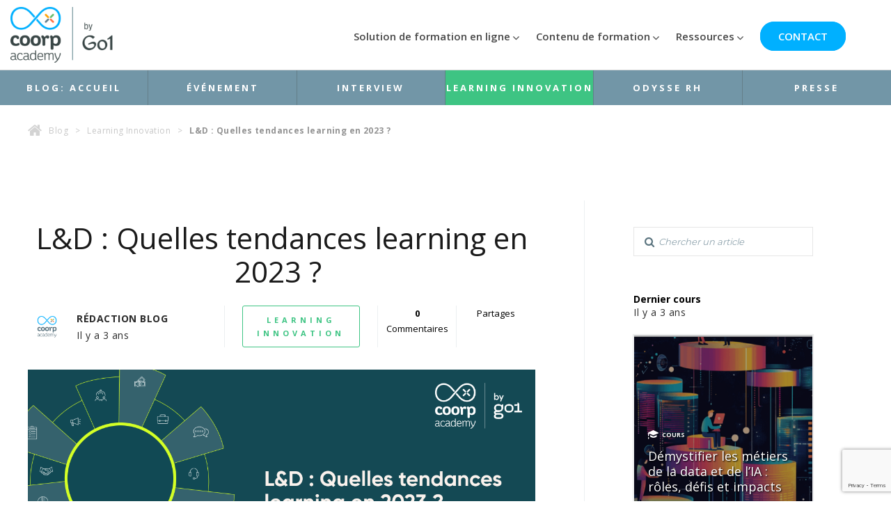

--- FILE ---
content_type: text/html; charset=UTF-8
request_url: https://www.coorpacademy.com/blog/learning-innovation/ld-quelles-tendances-learning-en-2023/
body_size: 29436
content:
<!DOCTYPE html>
<html lang="fr-FR" class="no-js" style="padding:0 0 0 0 !important;">
<head>
    <meta charset="UTF-8">
    <meta name="viewport" content="width=device-width, initial-scale=1">
    <meta name="google-site-verification" content="JPMPqTt9NHevE1c_ctHPBt4Np1ST_-pcLoXQqnA7HoI" />
    <meta name="apple-itunes-app" content="app-id=1448348795">
    <link rel="profile" href="http://gmpg.org/xfn/11">
            <!-- Google Tag Manager -->
    <script>(function(w,d,s,l,i){w[l]=w[l]||[];w[l].push({'gtm.start':
    new Date().getTime(),event:'gtm.js'});var f=d.getElementsByTagName(s)[0],
    j=d.createElement(s),dl=l!='dataLayer'?'&l='+l:'';j.async=true;j.src=
    'https://www.googletagmanager.com/gtm.js?id='+i+dl;f.parentNode.insertBefore(j,f);
    })(window,document,'script','dataLayer','GTM-K9TGHF');</script>
    <!-- End Google Tag Manager -->
    <script>(function(html){html.className = html.className.replace(/\bno-js\b/,'js')})(document.documentElement);</script>
<meta name='robots' content='index, follow, max-image-preview:large, max-snippet:-1, max-video-preview:-1' />

<!-- Social Warfare v4.4.1 https://warfareplugins.com - BEGINNING OF OUTPUT -->
<style>
	@font-face {
		font-family: "sw-icon-font";
		src:url("https://www.coorpacademy.com/wp-content/plugins/social-warfare/assets/fonts/sw-icon-font.eot?ver=4.4.1");
		src:url("https://www.coorpacademy.com/wp-content/plugins/social-warfare/assets/fonts/sw-icon-font.eot?ver=4.4.1#iefix") format("embedded-opentype"),
		url("https://www.coorpacademy.com/wp-content/plugins/social-warfare/assets/fonts/sw-icon-font.woff?ver=4.4.1") format("woff"),
		url("https://www.coorpacademy.com/wp-content/plugins/social-warfare/assets/fonts/sw-icon-font.ttf?ver=4.4.1") format("truetype"),
		url("https://www.coorpacademy.com/wp-content/plugins/social-warfare/assets/fonts/sw-icon-font.svg?ver=4.4.1#1445203416") format("svg");
		font-weight: normal;
		font-style: normal;
		font-display:block;
	}
</style>
<!-- Social Warfare v4.4.1 https://warfareplugins.com - END OF OUTPUT -->


	<!-- This site is optimized with the Yoast SEO plugin v20.3 - https://yoast.com/wordpress/plugins/seo/ -->
	<title>L&amp;D : Quelles tendances learning en 2023 ?  - Blog Coorpacademy</title>
	<meta name="description" content="Digital Learning 2023 : On vous résume l’essentiel dans cet article, sous forme de bonnes résolutions pour bien commencer l’année.  " />
	<link rel="canonical" href="https://www.coorpacademy.com/blog/learning-innovation/ld-quelles-tendances-learning-en-2023/" />
	<meta property="og:locale" content="fr_FR" />
	<meta property="og:type" content="article" />
	<meta property="og:title" content="L&amp;D : Quelles tendances learning en 2023 ?  - Blog Coorpacademy" />
	<meta property="og:description" content="Digital Learning 2023 : On vous résume l’essentiel dans cet article, sous forme de bonnes résolutions pour bien commencer l’année.  " />
	<meta property="og:url" content="https://www.coorpacademy.com/blog/learning-innovation/ld-quelles-tendances-learning-en-2023/" />
	<meta property="og:site_name" content="Coorpacademy" />
	<meta property="article:publisher" content="https://www.facebook.com/coorpacademy" />
	<meta property="article:published_time" content="2023-01-16T11:12:37+00:00" />
	<meta property="article:modified_time" content="2023-04-28T19:41:57+00:00" />
	<meta property="og:image" content="https://www.coorpacademy.com/wp-content/uploads/2023/01/PQ1-Strengths-of-each-generation-1.png" />
	<meta name="author" content="Rédaction Blog" />
	<meta name="twitter:card" content="summary_large_image" />
	<meta name="twitter:creator" content="@coorpacademy" />
	<meta name="twitter:site" content="@coorpacademy" />
	<meta name="twitter:label1" content="Écrit par" />
	<meta name="twitter:data1" content="Rédaction Blog" />
	<meta name="twitter:label2" content="Durée de lecture estimée" />
	<meta name="twitter:data2" content="5 minutes" />
	<script type="application/ld+json" class="yoast-schema-graph">{"@context":"https://schema.org","@graph":[{"@type":"Article","@id":"https://www.coorpacademy.com/blog/learning-innovation/ld-quelles-tendances-learning-en-2023/#article","isPartOf":{"@id":"https://www.coorpacademy.com/blog/learning-innovation/ld-quelles-tendances-learning-en-2023/"},"author":{"name":"Rédaction Blog","@id":"https://www.coorpacademy.com/#/schema/person/59dcdf6e1c0a8466fa11978032e6ca29"},"headline":"L&amp;D : Quelles tendances learning en 2023 ? ","datePublished":"2023-01-16T11:12:37+00:00","dateModified":"2023-04-28T19:41:57+00:00","mainEntityOfPage":{"@id":"https://www.coorpacademy.com/blog/learning-innovation/ld-quelles-tendances-learning-en-2023/"},"wordCount":1041,"publisher":{"@id":"https://www.coorpacademy.com/#organization"},"image":{"@id":"https://www.coorpacademy.com/blog/learning-innovation/ld-quelles-tendances-learning-en-2023/#primaryimage"},"thumbnailUrl":"https://www.coorpacademy.com/wp-content/uploads/2023/01/PQ1-Strengths-of-each-generation-1.png","keywords":["2023","apprentissage","coorpacademy","corporate digital learning","digital learning","edtech","Future of Work","marché","ressources humaines","RH","soft skills","tendances 2023","tendances learning","transformation durable"],"articleSection":["Learning Innovation"],"inLanguage":"fr-FR"},{"@type":"WebPage","@id":"https://www.coorpacademy.com/blog/learning-innovation/ld-quelles-tendances-learning-en-2023/","url":"https://www.coorpacademy.com/blog/learning-innovation/ld-quelles-tendances-learning-en-2023/","name":"L&amp;D : Quelles tendances learning en 2023 ?  - Blog Coorpacademy","isPartOf":{"@id":"https://www.coorpacademy.com/#website"},"primaryImageOfPage":{"@id":"https://www.coorpacademy.com/blog/learning-innovation/ld-quelles-tendances-learning-en-2023/#primaryimage"},"image":{"@id":"https://www.coorpacademy.com/blog/learning-innovation/ld-quelles-tendances-learning-en-2023/#primaryimage"},"thumbnailUrl":"https://www.coorpacademy.com/wp-content/uploads/2023/01/PQ1-Strengths-of-each-generation-1.png","datePublished":"2023-01-16T11:12:37+00:00","dateModified":"2023-04-28T19:41:57+00:00","description":"Digital Learning 2023 : On vous résume l’essentiel dans cet article, sous forme de bonnes résolutions pour bien commencer l’année.  ","breadcrumb":{"@id":"https://www.coorpacademy.com/blog/learning-innovation/ld-quelles-tendances-learning-en-2023/#breadcrumb"},"inLanguage":"fr-FR","potentialAction":[{"@type":"ReadAction","target":["https://www.coorpacademy.com/blog/learning-innovation/ld-quelles-tendances-learning-en-2023/"]}]},{"@type":"ImageObject","inLanguage":"fr-FR","@id":"https://www.coorpacademy.com/blog/learning-innovation/ld-quelles-tendances-learning-en-2023/#primaryimage","url":"https://www.coorpacademy.com/wp-content/uploads/2023/01/PQ1-Strengths-of-each-generation-1.png","contentUrl":"https://www.coorpacademy.com/wp-content/uploads/2023/01/PQ1-Strengths-of-each-generation-1.png","width":2400,"height":1254},{"@type":"BreadcrumbList","@id":"https://www.coorpacademy.com/blog/learning-innovation/ld-quelles-tendances-learning-en-2023/#breadcrumb","itemListElement":[{"@type":"ListItem","position":1,"name":"Home","item":"https://www.coorpacademy.com/"},{"@type":"ListItem","position":2,"name":"L&amp;D : Quelles tendances learning en 2023 ? "}]},{"@type":"WebSite","@id":"https://www.coorpacademy.com/#website","url":"https://www.coorpacademy.com/","name":"Coorpacademy","description":"","publisher":{"@id":"https://www.coorpacademy.com/#organization"},"potentialAction":[{"@type":"SearchAction","target":{"@type":"EntryPoint","urlTemplate":"https://www.coorpacademy.com/?s={search_term_string}"},"query-input":"required name=search_term_string"}],"inLanguage":"fr-FR"},{"@type":"Organization","@id":"https://www.coorpacademy.com/#organization","name":"Coorpacademy","url":"https://www.coorpacademy.com/","logo":{"@type":"ImageObject","inLanguage":"fr-FR","@id":"https://www.coorpacademy.com/#/schema/logo/image/","url":"https://www.coorpacademy.com/wp-content/uploads/2017/12/santa-coorp-logo-1.png","contentUrl":"https://www.coorpacademy.com/wp-content/uploads/2017/12/santa-coorp-logo-1.png","width":259,"height":66,"caption":"Coorpacademy"},"image":{"@id":"https://www.coorpacademy.com/#/schema/logo/image/"},"sameAs":["https://www.facebook.com/coorpacademy","https://twitter.com/coorpacademy","https://www.instagram.com/coorpacademy/","https://www.linkedin.com/company/coorpacademy/","https://www.youtube.com/coorpacademy"]},{"@type":"Person","@id":"https://www.coorpacademy.com/#/schema/person/59dcdf6e1c0a8466fa11978032e6ca29","name":"Rédaction Blog","url":"https://www.coorpacademy.com/blog/author/redaction-blog/"}]}</script>
	<!-- / Yoast SEO plugin. -->


<link rel='dns-prefetch' href='//www.googletagmanager.com' />
<link rel='dns-prefetch' href='//fonts.googleapis.com' />
<link href='https://fonts.gstatic.com' crossorigin rel='preconnect' />
<link rel="alternate" type="application/rss+xml" title="Coorpacademy &raquo; Flux" href="https://www.coorpacademy.com/feed/" />
<link rel="alternate" type="application/rss+xml" title="Coorpacademy &raquo; Flux des commentaires" href="https://www.coorpacademy.com/comments/feed/" />
<script>
window._wpemojiSettings = {"baseUrl":"https:\/\/s.w.org\/images\/core\/emoji\/14.0.0\/72x72\/","ext":".png","svgUrl":"https:\/\/s.w.org\/images\/core\/emoji\/14.0.0\/svg\/","svgExt":".svg","source":{"concatemoji":"https:\/\/www.coorpacademy.com\/wp-includes\/js\/wp-emoji-release.min.js?ver=6.2.2"}};
/*! This file is auto-generated */
!function(e,a,t){var n,r,o,i=a.createElement("canvas"),p=i.getContext&&i.getContext("2d");function s(e,t){p.clearRect(0,0,i.width,i.height),p.fillText(e,0,0);e=i.toDataURL();return p.clearRect(0,0,i.width,i.height),p.fillText(t,0,0),e===i.toDataURL()}function c(e){var t=a.createElement("script");t.src=e,t.defer=t.type="text/javascript",a.getElementsByTagName("head")[0].appendChild(t)}for(o=Array("flag","emoji"),t.supports={everything:!0,everythingExceptFlag:!0},r=0;r<o.length;r++)t.supports[o[r]]=function(e){if(p&&p.fillText)switch(p.textBaseline="top",p.font="600 32px Arial",e){case"flag":return s("\ud83c\udff3\ufe0f\u200d\u26a7\ufe0f","\ud83c\udff3\ufe0f\u200b\u26a7\ufe0f")?!1:!s("\ud83c\uddfa\ud83c\uddf3","\ud83c\uddfa\u200b\ud83c\uddf3")&&!s("\ud83c\udff4\udb40\udc67\udb40\udc62\udb40\udc65\udb40\udc6e\udb40\udc67\udb40\udc7f","\ud83c\udff4\u200b\udb40\udc67\u200b\udb40\udc62\u200b\udb40\udc65\u200b\udb40\udc6e\u200b\udb40\udc67\u200b\udb40\udc7f");case"emoji":return!s("\ud83e\udef1\ud83c\udffb\u200d\ud83e\udef2\ud83c\udfff","\ud83e\udef1\ud83c\udffb\u200b\ud83e\udef2\ud83c\udfff")}return!1}(o[r]),t.supports.everything=t.supports.everything&&t.supports[o[r]],"flag"!==o[r]&&(t.supports.everythingExceptFlag=t.supports.everythingExceptFlag&&t.supports[o[r]]);t.supports.everythingExceptFlag=t.supports.everythingExceptFlag&&!t.supports.flag,t.DOMReady=!1,t.readyCallback=function(){t.DOMReady=!0},t.supports.everything||(n=function(){t.readyCallback()},a.addEventListener?(a.addEventListener("DOMContentLoaded",n,!1),e.addEventListener("load",n,!1)):(e.attachEvent("onload",n),a.attachEvent("onreadystatechange",function(){"complete"===a.readyState&&t.readyCallback()})),(e=t.source||{}).concatemoji?c(e.concatemoji):e.wpemoji&&e.twemoji&&(c(e.twemoji),c(e.wpemoji)))}(window,document,window._wpemojiSettings);
</script>
<style>
img.wp-smiley,
img.emoji {
	display: inline !important;
	border: none !important;
	box-shadow: none !important;
	height: 1em !important;
	width: 1em !important;
	margin: 0 0.07em !important;
	vertical-align: -0.1em !important;
	background: none !important;
	padding: 0 !important;
}
</style>
	<link rel='stylesheet' id='social-warfare-block-css-css' href='https://www.coorpacademy.com/wp-content/plugins/social-warfare/assets/js/post-editor/dist/blocks.style.build.css?ver=6.2.2' media='all' />
<link rel='stylesheet' id='contact-form-7-css' href='https://www.coorpacademy.com/wp-content/plugins/contact-form-7/includes/css/styles.css?ver=5.7.4' media='all' />
<link rel='stylesheet' id='hamburger.css-css' href='https://www.coorpacademy.com/wp-content/plugins/wp-responsive-menu/assets/css/wpr-hamburger.css?ver=3.1.8' media='all' />
<link rel='stylesheet' id='wprmenu.css-css' href='https://www.coorpacademy.com/wp-content/plugins/wp-responsive-menu/assets/css/wprmenu.css?ver=3.1.8' media='all' />
<style id='wprmenu.css-inline-css'>
@media only screen and ( max-width: 768px ) {html body div.wprm-wrapper {overflow: scroll;}#mg-wprm-wrap ul li {border-top: solid 1px rgba(221,221,221,0.05);border-bottom: solid 1px rgba(221,221,221,0.05);}#wprmenu_bar {background-image: url();background-size: cover ;background-repeat: repeat;}#wprmenu_bar {background-color: #eeeeee;}html body div#mg-wprm-wrap .wpr_submit .icon.icon-search {color: #ffffff;}#wprmenu_bar .menu_title,#wprmenu_bar .wprmenu_icon_menu,#wprmenu_bar .menu_title a {color: #ffffff;}#wprmenu_bar .menu_title a {font-size: 20px;font-weight: normal;}#mg-wprm-wrap li.menu-item a {font-size: 15px;text-transform: uppercase;font-weight: normal;}#mg-wprm-wrap li.menu-item-has-children ul.sub-menu a {font-size: 15px;text-transform: uppercase;font-weight: normal;}#mg-wprm-wrap li.current-menu-item > a {background: #eeeeee;}#mg-wprm-wrap li.current-menu-item > a,#mg-wprm-wrap li.current-menu-item span.wprmenu_icon{color: #333333 !important;}#mg-wprm-wrap {background-color: #efefef;}.cbp-spmenu-push-toright,.cbp-spmenu-push-toright .mm-slideout {left: 80% ;}.cbp-spmenu-push-toleft {left: -80% ;}#mg-wprm-wrap.cbp-spmenu-right,#mg-wprm-wrap.cbp-spmenu-left,#mg-wprm-wrap.cbp-spmenu-right.custom,#mg-wprm-wrap.cbp-spmenu-left.custom,.cbp-spmenu-vertical {width: 80%;max-width: 400px;}#mg-wprm-wrap ul#wprmenu_menu_ul li.menu-item a,div#mg-wprm-wrap ul li span.wprmenu_icon {color: #333333;}#mg-wprm-wrap ul#wprmenu_menu_ul li.menu-item:valid ~ a{color: #333333;}#mg-wprm-wrap ul#wprmenu_menu_ul li.menu-item a:hover {background: #ffffff;color: #333333 !important;}div#mg-wprm-wrap ul>li:hover>span.wprmenu_icon {color: #333333 !important;}.wprmenu_bar .hamburger-inner,.wprmenu_bar .hamburger-inner::before,.wprmenu_bar .hamburger-inner::after {background: #00b0ff;}.wprmenu_bar .hamburger:hover .hamburger-inner,.wprmenu_bar .hamburger:hover .hamburger-inner::before,.wprmenu_bar .hamburger:hover .hamburger-inner::after {background: #00b0ff;}#wprmenu_menu.left {width:80%;left: -80%;right: auto;}#wprmenu_menu.right {width:80%;right: -80%;left: auto;}.wprmenu_bar .hamburger {float: right;}.wprmenu_bar #custom_menu_icon.hamburger {top: px;right: 10px;float: right;background-color: ;}html body div#wprmenu_bar {height : 10px;}.wpr_custom_menu #custom_menu_icon {display: block;}#wprmenu_bar,#mg-wprm-wrap { display: block; }div#wpadminbar { position: fixed; }}
</style>
<link rel='stylesheet' id='wpr_icons-css' href='https://www.coorpacademy.com/wp-content/plugins/wp-responsive-menu/inc/assets/icons/wpr-icons.css?ver=3.1.8' media='all' />
<link rel='stylesheet' id='social_warfare-css' href='https://www.coorpacademy.com/wp-content/plugins/social-warfare/assets/css/style.min.css?ver=4.4.1' media='all' />
<link rel='stylesheet' id='parent-style-css' href='https://www.coorpacademy.com/wp-content/themes/twentysixteen/style.css?ver=6.2.2' media='all' />
<link rel='stylesheet' id='twentysixteen-fonts-css' href='https://fonts.googleapis.com/css?family=Merriweather%3A400%2C700%2C900%2C400italic%2C700italic%2C900italic%7CMontserrat%3A400%2C700%7CInconsolata%3A400&#038;subset=latin%2Clatin-ext&#038;display=fallback' media='all' />
<link rel='stylesheet' id='genericons-css' href='https://www.coorpacademy.com/wp-content/themes/twentysixteen/genericons/genericons.css?ver=20201208' media='all' />
<link rel='stylesheet' id='twentysixteen-style-css' href='https://www.coorpacademy.com/wp-content/themes/coorpacademy/style.css?ver=20221101' media='all' />
<link rel='stylesheet' id='twentysixteen-block-style-css' href='https://www.coorpacademy.com/wp-content/themes/twentysixteen/css/blocks.css?ver=20221004' media='all' />
<!--[if lt IE 10]>
<link rel='stylesheet' id='twentysixteen-ie-css' href='https://www.coorpacademy.com/wp-content/themes/twentysixteen/css/ie.css?ver=20170530' media='all' />
<![endif]-->
<!--[if lt IE 9]>
<link rel='stylesheet' id='twentysixteen-ie8-css' href='https://www.coorpacademy.com/wp-content/themes/twentysixteen/css/ie8.css?ver=20170530' media='all' />
<![endif]-->
<!--[if lt IE 8]>
<link rel='stylesheet' id='twentysixteen-ie7-css' href='https://www.coorpacademy.com/wp-content/themes/twentysixteen/css/ie7.css?ver=20170530' media='all' />
<![endif]-->
<link rel='stylesheet' id='elementor-icons-css' href='https://www.coorpacademy.com/wp-content/plugins/elementor/assets/lib/eicons/css/elementor-icons.min.css?ver=5.20.0' media='all' />
<link rel='stylesheet' id='elementor-frontend-legacy-css' href='https://www.coorpacademy.com/wp-content/plugins/elementor/assets/css/frontend-legacy.min.css?ver=3.13.2' media='all' />
<link rel='stylesheet' id='elementor-frontend-css' href='https://www.coorpacademy.com/wp-content/plugins/elementor/assets/css/frontend.min.css?ver=3.13.2' media='all' />
<style id='elementor-frontend-inline-css'>
.elementor-kit-14908{--e-global-color-primary:#6EC1E4;--e-global-color-secondary:#54595F;--e-global-color-text:#7A7A7A;--e-global-color-accent:#61CE70;--e-global-color-43cf8081:#00B0FF;--e-global-color-215fb47d:#4054B2;--e-global-color-bb208b3:#23A455;--e-global-color-4665b0ba:#000;--e-global-color-4d7c4156:#FFF;--e-global-color-1bd1717d:#0162AF;--e-global-color-2586d29d:#607D8B;--e-global-color-42df6624:#4481EB;--e-global-color-14ba8184:#63237F;--e-global-color-24cffb0e:#8CC8E9;--e-global-color-6f302485:#B7B7B7;--e-global-color-41978687:#000000;--e-global-color-4cd9e4c2:#000000;--e-global-color-342af9d6:#F0F7F8;--e-global-color-1f855541:#F9FBFF;--e-global-color-496ff27f:#87CCF5;--e-global-color-4731400e:#020101;--e-global-color-71a8174f:#FFA01C;--e-global-color-58970adf:#F75731;--e-global-color-3edeaba2:#F98900;--e-global-color-2672cc20:#1D743F;--e-global-color-2366c255:#E34385;--e-global-color-6623f9dd:RGBA(255, 255, 255, 0);--e-global-color-d21fd15:#00B0FF;--e-global-color-006fa9c:#62277F;--e-global-color-05e5efd:#330072;--e-global-color-cb1026d:#155891;--e-global-color-1f585ec:#D4FF26;--e-global-color-84967b6:#5887B1;--e-global-color-1bd7e1a:#114954;--e-global-color-d735009:#FAF3ED;--e-global-color-6cd5bb4:#65CADF;--e-global-color-8c3eb66:#FDAF8D;--e-global-typography-primary-font-family:"Circular";--e-global-typography-primary-font-weight:700;--e-global-typography-secondary-font-family:"Circular";--e-global-typography-secondary-font-weight:700;--e-global-typography-text-font-family:"Circular";--e-global-typography-text-font-weight:400;--e-global-typography-accent-font-family:"Circular";--e-global-typography-accent-font-weight:500;}.elementor-section.elementor-section-boxed > .elementor-container{max-width:1140px;}.e-con{--container-max-width:1140px;}.elementor-widget:not(:last-child){margin-bottom:20px;}.elementor-element{--widgets-spacing:20px;}{}h1.entry-title{display:var(--page-title-display);}.elementor-kit-14908 e-page-transition{background-color:#FFBC7D;}@media(max-width:1024px){.elementor-section.elementor-section-boxed > .elementor-container{max-width:1024px;}.e-con{--container-max-width:1024px;}}@media(max-width:767px){.elementor-section.elementor-section-boxed > .elementor-container{max-width:767px;}.e-con{--container-max-width:767px;}}/* Start custom CSS */#wprmenu_bar{display : none;}

@media only screen and (max-width: 1023px){
html {
    padding-top: 0px !important;
}}/* End custom CSS */
/* Start Custom Fonts CSS */@font-face {
	font-family: 'Circular';
	font-style: normal;
	font-weight: normal;
	font-display: auto;
	src: url('https://www.coorpacademy.com/wp-content/uploads/2019/12/Circular-Medium.woff2') format('woff2'),
		url('https://www.coorpacademy.com/wp-content/uploads/2019/12/Circular-Medium.woff') format('woff'),
		url('https://www.coorpacademy.com/wp-content/uploads/2019/12/Circular-Medium.ttf') format('truetype');
}
@font-face {
	font-family: 'Circular';
	font-style: normal;
	font-weight: 200;
	font-display: auto;
	src: url('https://www.coorpacademy.com/wp-content/uploads/2019/12/Circular-Book.woff2') format('woff2'),
		url('https://www.coorpacademy.com/wp-content/uploads/2019/12/Circular-Book.woff') format('woff'),
		url('https://www.coorpacademy.com/wp-content/uploads/2019/12/Circular-Book.ttf') format('truetype');
}
@font-face {
	font-family: 'Circular';
	font-style: normal;
	font-weight: 700;
	font-display: auto;
	src: url('https://www.coorpacademy.com/wp-content/uploads/2019/12/Circular-Bold.woff2') format('woff2'),
		url('https://www.coorpacademy.com/wp-content/uploads/2019/12/Circular-Bold.woff') format('woff'),
		url('https://www.coorpacademy.com/wp-content/uploads/2019/12/Circular-Bold.ttf') format('truetype');
}
/* End Custom Fonts CSS */
.elementor-widget-common .eael-protected-content-message{font-family:var( --e-global-typography-secondary-font-family ), Sans-serif;font-weight:var( --e-global-typography-secondary-font-weight );}.elementor-widget-common .protected-content-error-msg{font-family:var( --e-global-typography-secondary-font-family ), Sans-serif;font-weight:var( --e-global-typography-secondary-font-weight );}.elementor-widget-inner-section .eael-protected-content-message{font-family:var( --e-global-typography-secondary-font-family ), Sans-serif;font-weight:var( --e-global-typography-secondary-font-weight );}.elementor-widget-inner-section .protected-content-error-msg{font-family:var( --e-global-typography-secondary-font-family ), Sans-serif;font-weight:var( --e-global-typography-secondary-font-weight );}.elementor-widget-heading .elementor-heading-title{color:var( --e-global-color-primary );font-family:var( --e-global-typography-primary-font-family ), Sans-serif;font-weight:var( --e-global-typography-primary-font-weight );}.elementor-widget-heading .eael-protected-content-message{font-family:var( --e-global-typography-secondary-font-family ), Sans-serif;font-weight:var( --e-global-typography-secondary-font-weight );}.elementor-widget-heading .protected-content-error-msg{font-family:var( --e-global-typography-secondary-font-family ), Sans-serif;font-weight:var( --e-global-typography-secondary-font-weight );}.elementor-widget-image .widget-image-caption{color:var( --e-global-color-text );font-family:var( --e-global-typography-text-font-family ), Sans-serif;font-weight:var( --e-global-typography-text-font-weight );}.elementor-widget-image .eael-protected-content-message{font-family:var( --e-global-typography-secondary-font-family ), Sans-serif;font-weight:var( --e-global-typography-secondary-font-weight );}.elementor-widget-image .protected-content-error-msg{font-family:var( --e-global-typography-secondary-font-family ), Sans-serif;font-weight:var( --e-global-typography-secondary-font-weight );}.elementor-widget-text-editor{color:var( --e-global-color-text );font-family:var( --e-global-typography-text-font-family ), Sans-serif;font-weight:var( --e-global-typography-text-font-weight );}.elementor-widget-text-editor.elementor-drop-cap-view-stacked .elementor-drop-cap{background-color:var( --e-global-color-primary );}.elementor-widget-text-editor.elementor-drop-cap-view-framed .elementor-drop-cap, .elementor-widget-text-editor.elementor-drop-cap-view-default .elementor-drop-cap{color:var( --e-global-color-primary );border-color:var( --e-global-color-primary );}.elementor-widget-text-editor .eael-protected-content-message{font-family:var( --e-global-typography-secondary-font-family ), Sans-serif;font-weight:var( --e-global-typography-secondary-font-weight );}.elementor-widget-text-editor .protected-content-error-msg{font-family:var( --e-global-typography-secondary-font-family ), Sans-serif;font-weight:var( --e-global-typography-secondary-font-weight );}.elementor-widget-video .eael-protected-content-message{font-family:var( --e-global-typography-secondary-font-family ), Sans-serif;font-weight:var( --e-global-typography-secondary-font-weight );}.elementor-widget-video .protected-content-error-msg{font-family:var( --e-global-typography-secondary-font-family ), Sans-serif;font-weight:var( --e-global-typography-secondary-font-weight );}.elementor-widget-button .elementor-button{font-family:var( --e-global-typography-accent-font-family ), Sans-serif;font-weight:var( --e-global-typography-accent-font-weight );background-color:var( --e-global-color-accent );}.elementor-widget-button .eael-protected-content-message{font-family:var( --e-global-typography-secondary-font-family ), Sans-serif;font-weight:var( --e-global-typography-secondary-font-weight );}.elementor-widget-button .protected-content-error-msg{font-family:var( --e-global-typography-secondary-font-family ), Sans-serif;font-weight:var( --e-global-typography-secondary-font-weight );}.elementor-widget-divider{--divider-color:var( --e-global-color-secondary );}.elementor-widget-divider .elementor-divider__text{color:var( --e-global-color-secondary );font-family:var( --e-global-typography-secondary-font-family ), Sans-serif;font-weight:var( --e-global-typography-secondary-font-weight );}.elementor-widget-divider.elementor-view-stacked .elementor-icon{background-color:var( --e-global-color-secondary );}.elementor-widget-divider.elementor-view-framed .elementor-icon, .elementor-widget-divider.elementor-view-default .elementor-icon{color:var( --e-global-color-secondary );border-color:var( --e-global-color-secondary );}.elementor-widget-divider.elementor-view-framed .elementor-icon, .elementor-widget-divider.elementor-view-default .elementor-icon svg{fill:var( --e-global-color-secondary );}.elementor-widget-divider .eael-protected-content-message{font-family:var( --e-global-typography-secondary-font-family ), Sans-serif;font-weight:var( --e-global-typography-secondary-font-weight );}.elementor-widget-divider .protected-content-error-msg{font-family:var( --e-global-typography-secondary-font-family ), Sans-serif;font-weight:var( --e-global-typography-secondary-font-weight );}.elementor-widget-spacer .eael-protected-content-message{font-family:var( --e-global-typography-secondary-font-family ), Sans-serif;font-weight:var( --e-global-typography-secondary-font-weight );}.elementor-widget-spacer .protected-content-error-msg{font-family:var( --e-global-typography-secondary-font-family ), Sans-serif;font-weight:var( --e-global-typography-secondary-font-weight );}.elementor-widget-image-box .elementor-image-box-title{color:var( --e-global-color-primary );font-family:var( --e-global-typography-primary-font-family ), Sans-serif;font-weight:var( --e-global-typography-primary-font-weight );}.elementor-widget-image-box .elementor-image-box-description{color:var( --e-global-color-text );font-family:var( --e-global-typography-text-font-family ), Sans-serif;font-weight:var( --e-global-typography-text-font-weight );}.elementor-widget-image-box .eael-protected-content-message{font-family:var( --e-global-typography-secondary-font-family ), Sans-serif;font-weight:var( --e-global-typography-secondary-font-weight );}.elementor-widget-image-box .protected-content-error-msg{font-family:var( --e-global-typography-secondary-font-family ), Sans-serif;font-weight:var( --e-global-typography-secondary-font-weight );}.elementor-widget-google_maps .eael-protected-content-message{font-family:var( --e-global-typography-secondary-font-family ), Sans-serif;font-weight:var( --e-global-typography-secondary-font-weight );}.elementor-widget-google_maps .protected-content-error-msg{font-family:var( --e-global-typography-secondary-font-family ), Sans-serif;font-weight:var( --e-global-typography-secondary-font-weight );}.elementor-widget-icon.elementor-view-stacked .elementor-icon{background-color:var( --e-global-color-primary );}.elementor-widget-icon.elementor-view-framed .elementor-icon, .elementor-widget-icon.elementor-view-default .elementor-icon{color:var( --e-global-color-primary );border-color:var( --e-global-color-primary );}.elementor-widget-icon.elementor-view-framed .elementor-icon, .elementor-widget-icon.elementor-view-default .elementor-icon svg{fill:var( --e-global-color-primary );}.elementor-widget-icon .eael-protected-content-message{font-family:var( --e-global-typography-secondary-font-family ), Sans-serif;font-weight:var( --e-global-typography-secondary-font-weight );}.elementor-widget-icon .protected-content-error-msg{font-family:var( --e-global-typography-secondary-font-family ), Sans-serif;font-weight:var( --e-global-typography-secondary-font-weight );}.elementor-widget-icon-box.elementor-view-stacked .elementor-icon{background-color:var( --e-global-color-primary );}.elementor-widget-icon-box.elementor-view-framed .elementor-icon, .elementor-widget-icon-box.elementor-view-default .elementor-icon{fill:var( --e-global-color-primary );color:var( --e-global-color-primary );border-color:var( --e-global-color-primary );}.elementor-widget-icon-box .elementor-icon-box-title{color:var( --e-global-color-primary );}.elementor-widget-icon-box .elementor-icon-box-title, .elementor-widget-icon-box .elementor-icon-box-title a{font-family:var( --e-global-typography-primary-font-family ), Sans-serif;font-weight:var( --e-global-typography-primary-font-weight );}.elementor-widget-icon-box .elementor-icon-box-description{color:var( --e-global-color-text );font-family:var( --e-global-typography-text-font-family ), Sans-serif;font-weight:var( --e-global-typography-text-font-weight );}.elementor-widget-icon-box .eael-protected-content-message{font-family:var( --e-global-typography-secondary-font-family ), Sans-serif;font-weight:var( --e-global-typography-secondary-font-weight );}.elementor-widget-icon-box .protected-content-error-msg{font-family:var( --e-global-typography-secondary-font-family ), Sans-serif;font-weight:var( --e-global-typography-secondary-font-weight );}.elementor-widget-star-rating .elementor-star-rating__title{color:var( --e-global-color-text );font-family:var( --e-global-typography-text-font-family ), Sans-serif;font-weight:var( --e-global-typography-text-font-weight );}.elementor-widget-star-rating .eael-protected-content-message{font-family:var( --e-global-typography-secondary-font-family ), Sans-serif;font-weight:var( --e-global-typography-secondary-font-weight );}.elementor-widget-star-rating .protected-content-error-msg{font-family:var( --e-global-typography-secondary-font-family ), Sans-serif;font-weight:var( --e-global-typography-secondary-font-weight );}.elementor-widget-image-carousel .eael-protected-content-message{font-family:var( --e-global-typography-secondary-font-family ), Sans-serif;font-weight:var( --e-global-typography-secondary-font-weight );}.elementor-widget-image-carousel .protected-content-error-msg{font-family:var( --e-global-typography-secondary-font-family ), Sans-serif;font-weight:var( --e-global-typography-secondary-font-weight );}.elementor-widget-image-gallery .gallery-item .gallery-caption{font-family:var( --e-global-typography-accent-font-family ), Sans-serif;font-weight:var( --e-global-typography-accent-font-weight );}.elementor-widget-image-gallery .eael-protected-content-message{font-family:var( --e-global-typography-secondary-font-family ), Sans-serif;font-weight:var( --e-global-typography-secondary-font-weight );}.elementor-widget-image-gallery .protected-content-error-msg{font-family:var( --e-global-typography-secondary-font-family ), Sans-serif;font-weight:var( --e-global-typography-secondary-font-weight );}.elementor-widget-icon-list .elementor-icon-list-item:not(:last-child):after{border-color:var( --e-global-color-text );}.elementor-widget-icon-list .elementor-icon-list-icon i{color:var( --e-global-color-primary );}.elementor-widget-icon-list .elementor-icon-list-icon svg{fill:var( --e-global-color-primary );}.elementor-widget-icon-list .elementor-icon-list-item > .elementor-icon-list-text, .elementor-widget-icon-list .elementor-icon-list-item > a{font-family:var( --e-global-typography-text-font-family ), Sans-serif;font-weight:var( --e-global-typography-text-font-weight );}.elementor-widget-icon-list .elementor-icon-list-text{color:var( --e-global-color-secondary );}.elementor-widget-icon-list .eael-protected-content-message{font-family:var( --e-global-typography-secondary-font-family ), Sans-serif;font-weight:var( --e-global-typography-secondary-font-weight );}.elementor-widget-icon-list .protected-content-error-msg{font-family:var( --e-global-typography-secondary-font-family ), Sans-serif;font-weight:var( --e-global-typography-secondary-font-weight );}.elementor-widget-counter .elementor-counter-number-wrapper{color:var( --e-global-color-primary );font-family:var( --e-global-typography-primary-font-family ), Sans-serif;font-weight:var( --e-global-typography-primary-font-weight );}.elementor-widget-counter .elementor-counter-title{color:var( --e-global-color-secondary );font-family:var( --e-global-typography-secondary-font-family ), Sans-serif;font-weight:var( --e-global-typography-secondary-font-weight );}.elementor-widget-counter .eael-protected-content-message{font-family:var( --e-global-typography-secondary-font-family ), Sans-serif;font-weight:var( --e-global-typography-secondary-font-weight );}.elementor-widget-counter .protected-content-error-msg{font-family:var( --e-global-typography-secondary-font-family ), Sans-serif;font-weight:var( --e-global-typography-secondary-font-weight );}.elementor-widget-progress .elementor-progress-wrapper .elementor-progress-bar{background-color:var( --e-global-color-primary );}.elementor-widget-progress .elementor-title{color:var( --e-global-color-primary );font-family:var( --e-global-typography-text-font-family ), Sans-serif;font-weight:var( --e-global-typography-text-font-weight );}.elementor-widget-progress .eael-protected-content-message{font-family:var( --e-global-typography-secondary-font-family ), Sans-serif;font-weight:var( --e-global-typography-secondary-font-weight );}.elementor-widget-progress .protected-content-error-msg{font-family:var( --e-global-typography-secondary-font-family ), Sans-serif;font-weight:var( --e-global-typography-secondary-font-weight );}.elementor-widget-testimonial .elementor-testimonial-content{color:var( --e-global-color-text );font-family:var( --e-global-typography-text-font-family ), Sans-serif;font-weight:var( --e-global-typography-text-font-weight );}.elementor-widget-testimonial .elementor-testimonial-name{color:var( --e-global-color-primary );font-family:var( --e-global-typography-primary-font-family ), Sans-serif;font-weight:var( --e-global-typography-primary-font-weight );}.elementor-widget-testimonial .elementor-testimonial-job{color:var( --e-global-color-secondary );font-family:var( --e-global-typography-secondary-font-family ), Sans-serif;font-weight:var( --e-global-typography-secondary-font-weight );}.elementor-widget-testimonial .eael-protected-content-message{font-family:var( --e-global-typography-secondary-font-family ), Sans-serif;font-weight:var( --e-global-typography-secondary-font-weight );}.elementor-widget-testimonial .protected-content-error-msg{font-family:var( --e-global-typography-secondary-font-family ), Sans-serif;font-weight:var( --e-global-typography-secondary-font-weight );}.elementor-widget-tabs .elementor-tab-title, .elementor-widget-tabs .elementor-tab-title a{color:var( --e-global-color-primary );}.elementor-widget-tabs .elementor-tab-title.elementor-active,
					 .elementor-widget-tabs .elementor-tab-title.elementor-active a{color:var( --e-global-color-accent );}.elementor-widget-tabs .elementor-tab-title{font-family:var( --e-global-typography-primary-font-family ), Sans-serif;font-weight:var( --e-global-typography-primary-font-weight );}.elementor-widget-tabs .elementor-tab-content{color:var( --e-global-color-text );font-family:var( --e-global-typography-text-font-family ), Sans-serif;font-weight:var( --e-global-typography-text-font-weight );}.elementor-widget-tabs .eael-protected-content-message{font-family:var( --e-global-typography-secondary-font-family ), Sans-serif;font-weight:var( --e-global-typography-secondary-font-weight );}.elementor-widget-tabs .protected-content-error-msg{font-family:var( --e-global-typography-secondary-font-family ), Sans-serif;font-weight:var( --e-global-typography-secondary-font-weight );}.elementor-widget-accordion .elementor-accordion-icon, .elementor-widget-accordion .elementor-accordion-title{color:var( --e-global-color-primary );}.elementor-widget-accordion .elementor-accordion-icon svg{fill:var( --e-global-color-primary );}.elementor-widget-accordion .elementor-active .elementor-accordion-icon, .elementor-widget-accordion .elementor-active .elementor-accordion-title{color:var( --e-global-color-accent );}.elementor-widget-accordion .elementor-active .elementor-accordion-icon svg{fill:var( --e-global-color-accent );}.elementor-widget-accordion .elementor-accordion-title{font-family:var( --e-global-typography-primary-font-family ), Sans-serif;font-weight:var( --e-global-typography-primary-font-weight );}.elementor-widget-accordion .elementor-tab-content{color:var( --e-global-color-text );font-family:var( --e-global-typography-text-font-family ), Sans-serif;font-weight:var( --e-global-typography-text-font-weight );}.elementor-widget-accordion .eael-protected-content-message{font-family:var( --e-global-typography-secondary-font-family ), Sans-serif;font-weight:var( --e-global-typography-secondary-font-weight );}.elementor-widget-accordion .protected-content-error-msg{font-family:var( --e-global-typography-secondary-font-family ), Sans-serif;font-weight:var( --e-global-typography-secondary-font-weight );}.elementor-widget-toggle .elementor-toggle-title, .elementor-widget-toggle .elementor-toggle-icon{color:var( --e-global-color-primary );}.elementor-widget-toggle .elementor-toggle-icon svg{fill:var( --e-global-color-primary );}.elementor-widget-toggle .elementor-tab-title.elementor-active a, .elementor-widget-toggle .elementor-tab-title.elementor-active .elementor-toggle-icon{color:var( --e-global-color-accent );}.elementor-widget-toggle .elementor-toggle-title{font-family:var( --e-global-typography-primary-font-family ), Sans-serif;font-weight:var( --e-global-typography-primary-font-weight );}.elementor-widget-toggle .elementor-tab-content{color:var( --e-global-color-text );font-family:var( --e-global-typography-text-font-family ), Sans-serif;font-weight:var( --e-global-typography-text-font-weight );}.elementor-widget-toggle .eael-protected-content-message{font-family:var( --e-global-typography-secondary-font-family ), Sans-serif;font-weight:var( --e-global-typography-secondary-font-weight );}.elementor-widget-toggle .protected-content-error-msg{font-family:var( --e-global-typography-secondary-font-family ), Sans-serif;font-weight:var( --e-global-typography-secondary-font-weight );}.elementor-widget-social-icons .eael-protected-content-message{font-family:var( --e-global-typography-secondary-font-family ), Sans-serif;font-weight:var( --e-global-typography-secondary-font-weight );}.elementor-widget-social-icons .protected-content-error-msg{font-family:var( --e-global-typography-secondary-font-family ), Sans-serif;font-weight:var( --e-global-typography-secondary-font-weight );}.elementor-widget-alert .elementor-alert-title{font-family:var( --e-global-typography-primary-font-family ), Sans-serif;font-weight:var( --e-global-typography-primary-font-weight );}.elementor-widget-alert .elementor-alert-description{font-family:var( --e-global-typography-text-font-family ), Sans-serif;font-weight:var( --e-global-typography-text-font-weight );}.elementor-widget-alert .eael-protected-content-message{font-family:var( --e-global-typography-secondary-font-family ), Sans-serif;font-weight:var( --e-global-typography-secondary-font-weight );}.elementor-widget-alert .protected-content-error-msg{font-family:var( --e-global-typography-secondary-font-family ), Sans-serif;font-weight:var( --e-global-typography-secondary-font-weight );}.elementor-widget-audio .eael-protected-content-message{font-family:var( --e-global-typography-secondary-font-family ), Sans-serif;font-weight:var( --e-global-typography-secondary-font-weight );}.elementor-widget-audio .protected-content-error-msg{font-family:var( --e-global-typography-secondary-font-family ), Sans-serif;font-weight:var( --e-global-typography-secondary-font-weight );}.elementor-widget-shortcode .eael-protected-content-message{font-family:var( --e-global-typography-secondary-font-family ), Sans-serif;font-weight:var( --e-global-typography-secondary-font-weight );}.elementor-widget-shortcode .protected-content-error-msg{font-family:var( --e-global-typography-secondary-font-family ), Sans-serif;font-weight:var( --e-global-typography-secondary-font-weight );}.elementor-widget-html .eael-protected-content-message{font-family:var( --e-global-typography-secondary-font-family ), Sans-serif;font-weight:var( --e-global-typography-secondary-font-weight );}.elementor-widget-html .protected-content-error-msg{font-family:var( --e-global-typography-secondary-font-family ), Sans-serif;font-weight:var( --e-global-typography-secondary-font-weight );}.elementor-widget-menu-anchor .eael-protected-content-message{font-family:var( --e-global-typography-secondary-font-family ), Sans-serif;font-weight:var( --e-global-typography-secondary-font-weight );}.elementor-widget-menu-anchor .protected-content-error-msg{font-family:var( --e-global-typography-secondary-font-family ), Sans-serif;font-weight:var( --e-global-typography-secondary-font-weight );}.elementor-widget-sidebar .eael-protected-content-message{font-family:var( --e-global-typography-secondary-font-family ), Sans-serif;font-weight:var( --e-global-typography-secondary-font-weight );}.elementor-widget-sidebar .protected-content-error-msg{font-family:var( --e-global-typography-secondary-font-family ), Sans-serif;font-weight:var( --e-global-typography-secondary-font-weight );}.elementor-widget-read-more .eael-protected-content-message{font-family:var( --e-global-typography-secondary-font-family ), Sans-serif;font-weight:var( --e-global-typography-secondary-font-weight );}.elementor-widget-read-more .protected-content-error-msg{font-family:var( --e-global-typography-secondary-font-family ), Sans-serif;font-weight:var( --e-global-typography-secondary-font-weight );}.elementor-widget-wp-widget-pages .eael-protected-content-message{font-family:var( --e-global-typography-secondary-font-family ), Sans-serif;font-weight:var( --e-global-typography-secondary-font-weight );}.elementor-widget-wp-widget-pages .protected-content-error-msg{font-family:var( --e-global-typography-secondary-font-family ), Sans-serif;font-weight:var( --e-global-typography-secondary-font-weight );}.elementor-widget-wp-widget-archives .eael-protected-content-message{font-family:var( --e-global-typography-secondary-font-family ), Sans-serif;font-weight:var( --e-global-typography-secondary-font-weight );}.elementor-widget-wp-widget-archives .protected-content-error-msg{font-family:var( --e-global-typography-secondary-font-family ), Sans-serif;font-weight:var( --e-global-typography-secondary-font-weight );}.elementor-widget-wp-widget-media_audio .eael-protected-content-message{font-family:var( --e-global-typography-secondary-font-family ), Sans-serif;font-weight:var( --e-global-typography-secondary-font-weight );}.elementor-widget-wp-widget-media_audio .protected-content-error-msg{font-family:var( --e-global-typography-secondary-font-family ), Sans-serif;font-weight:var( --e-global-typography-secondary-font-weight );}.elementor-widget-wp-widget-media_image .eael-protected-content-message{font-family:var( --e-global-typography-secondary-font-family ), Sans-serif;font-weight:var( --e-global-typography-secondary-font-weight );}.elementor-widget-wp-widget-media_image .protected-content-error-msg{font-family:var( --e-global-typography-secondary-font-family ), Sans-serif;font-weight:var( --e-global-typography-secondary-font-weight );}.elementor-widget-wp-widget-media_gallery .eael-protected-content-message{font-family:var( --e-global-typography-secondary-font-family ), Sans-serif;font-weight:var( --e-global-typography-secondary-font-weight );}.elementor-widget-wp-widget-media_gallery .protected-content-error-msg{font-family:var( --e-global-typography-secondary-font-family ), Sans-serif;font-weight:var( --e-global-typography-secondary-font-weight );}.elementor-widget-wp-widget-media_video .eael-protected-content-message{font-family:var( --e-global-typography-secondary-font-family ), Sans-serif;font-weight:var( --e-global-typography-secondary-font-weight );}.elementor-widget-wp-widget-media_video .protected-content-error-msg{font-family:var( --e-global-typography-secondary-font-family ), Sans-serif;font-weight:var( --e-global-typography-secondary-font-weight );}.elementor-widget-wp-widget-meta .eael-protected-content-message{font-family:var( --e-global-typography-secondary-font-family ), Sans-serif;font-weight:var( --e-global-typography-secondary-font-weight );}.elementor-widget-wp-widget-meta .protected-content-error-msg{font-family:var( --e-global-typography-secondary-font-family ), Sans-serif;font-weight:var( --e-global-typography-secondary-font-weight );}.elementor-widget-wp-widget-search .eael-protected-content-message{font-family:var( --e-global-typography-secondary-font-family ), Sans-serif;font-weight:var( --e-global-typography-secondary-font-weight );}.elementor-widget-wp-widget-search .protected-content-error-msg{font-family:var( --e-global-typography-secondary-font-family ), Sans-serif;font-weight:var( --e-global-typography-secondary-font-weight );}.elementor-widget-wp-widget-text .eael-protected-content-message{font-family:var( --e-global-typography-secondary-font-family ), Sans-serif;font-weight:var( --e-global-typography-secondary-font-weight );}.elementor-widget-wp-widget-text .protected-content-error-msg{font-family:var( --e-global-typography-secondary-font-family ), Sans-serif;font-weight:var( --e-global-typography-secondary-font-weight );}.elementor-widget-wp-widget-categories .eael-protected-content-message{font-family:var( --e-global-typography-secondary-font-family ), Sans-serif;font-weight:var( --e-global-typography-secondary-font-weight );}.elementor-widget-wp-widget-categories .protected-content-error-msg{font-family:var( --e-global-typography-secondary-font-family ), Sans-serif;font-weight:var( --e-global-typography-secondary-font-weight );}.elementor-widget-wp-widget-recent-posts .eael-protected-content-message{font-family:var( --e-global-typography-secondary-font-family ), Sans-serif;font-weight:var( --e-global-typography-secondary-font-weight );}.elementor-widget-wp-widget-recent-posts .protected-content-error-msg{font-family:var( --e-global-typography-secondary-font-family ), Sans-serif;font-weight:var( --e-global-typography-secondary-font-weight );}.elementor-widget-wp-widget-recent-comments .eael-protected-content-message{font-family:var( --e-global-typography-secondary-font-family ), Sans-serif;font-weight:var( --e-global-typography-secondary-font-weight );}.elementor-widget-wp-widget-recent-comments .protected-content-error-msg{font-family:var( --e-global-typography-secondary-font-family ), Sans-serif;font-weight:var( --e-global-typography-secondary-font-weight );}.elementor-widget-wp-widget-rss .eael-protected-content-message{font-family:var( --e-global-typography-secondary-font-family ), Sans-serif;font-weight:var( --e-global-typography-secondary-font-weight );}.elementor-widget-wp-widget-rss .protected-content-error-msg{font-family:var( --e-global-typography-secondary-font-family ), Sans-serif;font-weight:var( --e-global-typography-secondary-font-weight );}.elementor-widget-wp-widget-tag_cloud .eael-protected-content-message{font-family:var( --e-global-typography-secondary-font-family ), Sans-serif;font-weight:var( --e-global-typography-secondary-font-weight );}.elementor-widget-wp-widget-tag_cloud .protected-content-error-msg{font-family:var( --e-global-typography-secondary-font-family ), Sans-serif;font-weight:var( --e-global-typography-secondary-font-weight );}.elementor-widget-wp-widget-nav_menu .eael-protected-content-message{font-family:var( --e-global-typography-secondary-font-family ), Sans-serif;font-weight:var( --e-global-typography-secondary-font-weight );}.elementor-widget-wp-widget-nav_menu .protected-content-error-msg{font-family:var( --e-global-typography-secondary-font-family ), Sans-serif;font-weight:var( --e-global-typography-secondary-font-weight );}.elementor-widget-wp-widget-custom_html .eael-protected-content-message{font-family:var( --e-global-typography-secondary-font-family ), Sans-serif;font-weight:var( --e-global-typography-secondary-font-weight );}.elementor-widget-wp-widget-custom_html .protected-content-error-msg{font-family:var( --e-global-typography-secondary-font-family ), Sans-serif;font-weight:var( --e-global-typography-secondary-font-weight );}.elementor-widget-wp-widget-block .eael-protected-content-message{font-family:var( --e-global-typography-secondary-font-family ), Sans-serif;font-weight:var( --e-global-typography-secondary-font-weight );}.elementor-widget-wp-widget-block .protected-content-error-msg{font-family:var( --e-global-typography-secondary-font-family ), Sans-serif;font-weight:var( --e-global-typography-secondary-font-weight );}.elementor-widget-wp-widget-akismet_widget .eael-protected-content-message{font-family:var( --e-global-typography-secondary-font-family ), Sans-serif;font-weight:var( --e-global-typography-secondary-font-weight );}.elementor-widget-wp-widget-akismet_widget .protected-content-error-msg{font-family:var( --e-global-typography-secondary-font-family ), Sans-serif;font-weight:var( --e-global-typography-secondary-font-weight );}.elementor-widget-wp-widget-sib_subscribe_form .eael-protected-content-message{font-family:var( --e-global-typography-secondary-font-family ), Sans-serif;font-weight:var( --e-global-typography-secondary-font-weight );}.elementor-widget-wp-widget-sib_subscribe_form .protected-content-error-msg{font-family:var( --e-global-typography-secondary-font-family ), Sans-serif;font-weight:var( --e-global-typography-secondary-font-weight );}.elementor-widget-wp-widget-polylang .eael-protected-content-message{font-family:var( --e-global-typography-secondary-font-family ), Sans-serif;font-weight:var( --e-global-typography-secondary-font-weight );}.elementor-widget-wp-widget-polylang .protected-content-error-msg{font-family:var( --e-global-typography-secondary-font-family ), Sans-serif;font-weight:var( --e-global-typography-secondary-font-weight );}.elementor-widget-wp-widget-calendar .eael-protected-content-message{font-family:var( --e-global-typography-secondary-font-family ), Sans-serif;font-weight:var( --e-global-typography-secondary-font-weight );}.elementor-widget-wp-widget-calendar .protected-content-error-msg{font-family:var( --e-global-typography-secondary-font-family ), Sans-serif;font-weight:var( --e-global-typography-secondary-font-weight );}.elementor-widget-wp-widget-swp_popular_posts_widget .eael-protected-content-message{font-family:var( --e-global-typography-secondary-font-family ), Sans-serif;font-weight:var( --e-global-typography-secondary-font-weight );}.elementor-widget-wp-widget-swp_popular_posts_widget .protected-content-error-msg{font-family:var( --e-global-typography-secondary-font-family ), Sans-serif;font-weight:var( --e-global-typography-secondary-font-weight );}.elementor-widget-wp-widget-link_page_widget .eael-protected-content-message{font-family:var( --e-global-typography-secondary-font-family ), Sans-serif;font-weight:var( --e-global-typography-secondary-font-weight );}.elementor-widget-wp-widget-link_page_widget .protected-content-error-msg{font-family:var( --e-global-typography-secondary-font-family ), Sans-serif;font-weight:var( --e-global-typography-secondary-font-weight );}.elementor-widget-wp-widget-contact_form_widget .eael-protected-content-message{font-family:var( --e-global-typography-secondary-font-family ), Sans-serif;font-weight:var( --e-global-typography-secondary-font-weight );}.elementor-widget-wp-widget-contact_form_widget .protected-content-error-msg{font-family:var( --e-global-typography-secondary-font-family ), Sans-serif;font-weight:var( --e-global-typography-secondary-font-weight );}.elementor-widget-eael-advanced-search .eael-protected-content-message{font-family:var( --e-global-typography-secondary-font-family ), Sans-serif;font-weight:var( --e-global-typography-secondary-font-weight );}.elementor-widget-eael-advanced-search .protected-content-error-msg{font-family:var( --e-global-typography-secondary-font-family ), Sans-serif;font-weight:var( --e-global-typography-secondary-font-weight );}.elementor-widget-eael-better-payment .eael-protected-content-message{font-family:var( --e-global-typography-secondary-font-family ), Sans-serif;font-weight:var( --e-global-typography-secondary-font-weight );}.elementor-widget-eael-better-payment .protected-content-error-msg{font-family:var( --e-global-typography-secondary-font-family ), Sans-serif;font-weight:var( --e-global-typography-secondary-font-weight );}.elementor-widget-eael-business-reviews .eael-protected-content-message{font-family:var( --e-global-typography-secondary-font-family ), Sans-serif;font-weight:var( --e-global-typography-secondary-font-weight );}.elementor-widget-eael-business-reviews .protected-content-error-msg{font-family:var( --e-global-typography-secondary-font-family ), Sans-serif;font-weight:var( --e-global-typography-secondary-font-weight );}.elementor-widget-eael-career-page .eael-protected-content-message{font-family:var( --e-global-typography-secondary-font-family ), Sans-serif;font-weight:var( --e-global-typography-secondary-font-weight );}.elementor-widget-eael-career-page .protected-content-error-msg{font-family:var( --e-global-typography-secondary-font-family ), Sans-serif;font-weight:var( --e-global-typography-secondary-font-weight );}.elementor-widget-eael-contact-form-7 .eael-contact-form-7 .eael-contact-form-7-title{font-family:var( --e-global-typography-accent-font-family ), Sans-serif;font-weight:var( --e-global-typography-accent-font-weight );}.elementor-widget-eael-contact-form-7 .eael-contact-form-7 .eael-contact-form-7-description{font-family:var( --e-global-typography-accent-font-family ), Sans-serif;font-weight:var( --e-global-typography-accent-font-weight );}.elementor-widget-eael-contact-form-7 .eael-contact-form-7 .wpcf7-form-control.wpcf7-text, .elementor-widget-eael-contact-form-7 .eael-contact-form-7 .wpcf7-form-control.wpcf7-quiz, .elementor-widget-eael-contact-form-7 .eael-contact-form-7 .wpcf7-form-control.wpcf7-quiz, .elementor-widget-eael-contact-form-7 .eael-contact-form-7 .wpcf7-form-control.wpcf7-textarea, .elementor-widget-eael-contact-form-7 .eael-contact-form-7 .wpcf7-form-control.wpcf7-select{font-family:var( --e-global-typography-accent-font-family ), Sans-serif;font-weight:var( --e-global-typography-accent-font-weight );}.elementor-widget-eael-contact-form-7 .eael-contact-form-7 .wpcf7-form label, .elementor-widget-eael-contact-form-7 .eael-contact-form-7 .wpcf7-form .wpcf7-quiz-label{font-family:var( --e-global-typography-accent-font-family ), Sans-serif;font-weight:var( --e-global-typography-accent-font-weight );}.elementor-widget-eael-contact-form-7 .eael-contact-form-7 .wpcf7-form-control::-webkit-input-placeholder{font-family:var( --e-global-typography-accent-font-family ), Sans-serif;font-weight:var( --e-global-typography-accent-font-weight );}.elementor-widget-eael-contact-form-7 .eael-contact-form-7 .wpcf7-form input[type="submit"]{font-family:var( --e-global-typography-accent-font-family ), Sans-serif;font-weight:var( --e-global-typography-accent-font-weight );}.elementor-widget-eael-contact-form-7 .eael-contact-form-7 .wpcf7-not-valid-tip{font-family:var( --e-global-typography-accent-font-family ), Sans-serif;font-weight:var( --e-global-typography-accent-font-weight );}.elementor-widget-eael-contact-form-7 .eael-protected-content-message{font-family:var( --e-global-typography-secondary-font-family ), Sans-serif;font-weight:var( --e-global-typography-secondary-font-weight );}.elementor-widget-eael-contact-form-7 .protected-content-error-msg{font-family:var( --e-global-typography-secondary-font-family ), Sans-serif;font-weight:var( --e-global-typography-secondary-font-weight );}.elementor-widget-crowdfundly-all-campaign .eael-protected-content-message{font-family:var( --e-global-typography-secondary-font-family ), Sans-serif;font-weight:var( --e-global-typography-secondary-font-weight );}.elementor-widget-crowdfundly-all-campaign .protected-content-error-msg{font-family:var( --e-global-typography-secondary-font-family ), Sans-serif;font-weight:var( --e-global-typography-secondary-font-weight );}.elementor-widget-crowdfundly-organization .eael-protected-content-message{font-family:var( --e-global-typography-secondary-font-family ), Sans-serif;font-weight:var( --e-global-typography-secondary-font-weight );}.elementor-widget-crowdfundly-organization .protected-content-error-msg{font-family:var( --e-global-typography-secondary-font-family ), Sans-serif;font-weight:var( --e-global-typography-secondary-font-weight );}.elementor-widget-crowdfundly-single-campaign .eael-protected-content-message{font-family:var( --e-global-typography-secondary-font-family ), Sans-serif;font-weight:var( --e-global-typography-secondary-font-weight );}.elementor-widget-crowdfundly-single-campaign .protected-content-error-msg{font-family:var( --e-global-typography-secondary-font-family ), Sans-serif;font-weight:var( --e-global-typography-secondary-font-weight );}.elementor-widget-eael-embedpress .eael-protected-content-message{font-family:var( --e-global-typography-secondary-font-family ), Sans-serif;font-weight:var( --e-global-typography-secondary-font-weight );}.elementor-widget-eael-embedpress .protected-content-error-msg{font-family:var( --e-global-typography-secondary-font-family ), Sans-serif;font-weight:var( --e-global-typography-secondary-font-weight );}.elementor-widget-eael-interactive-circle .eael-protected-content-message{font-family:var( --e-global-typography-secondary-font-family ), Sans-serif;font-weight:var( --e-global-typography-secondary-font-weight );}.elementor-widget-eael-interactive-circle .protected-content-error-msg{font-family:var( --e-global-typography-secondary-font-family ), Sans-serif;font-weight:var( --e-global-typography-secondary-font-weight );}.elementor-widget-eael-nft-gallery .eael-nft-gallery-load-more .eael-nft-gallery-load-more-text{font-family:var( --e-global-typography-text-font-family ), Sans-serif;font-weight:var( --e-global-typography-text-font-weight );}.elementor-widget-eael-nft-gallery .eael-protected-content-message{font-family:var( --e-global-typography-secondary-font-family ), Sans-serif;font-weight:var( --e-global-typography-secondary-font-weight );}.elementor-widget-eael-nft-gallery .protected-content-error-msg{font-family:var( --e-global-typography-secondary-font-family ), Sans-serif;font-weight:var( --e-global-typography-secondary-font-weight );}.elementor-widget-eael-one-page-nav .eael-nav-dot-tooltip{font-family:var( --e-global-typography-accent-font-family ), Sans-serif;font-weight:var( --e-global-typography-accent-font-weight );}.elementor-widget-eael-one-page-nav .eael-protected-content-message{font-family:var( --e-global-typography-secondary-font-family ), Sans-serif;font-weight:var( --e-global-typography-secondary-font-weight );}.elementor-widget-eael-one-page-nav .protected-content-error-msg{font-family:var( --e-global-typography-secondary-font-family ), Sans-serif;font-weight:var( --e-global-typography-secondary-font-weight );}.elementor-widget-eael-simple-menu .eael-simple-menu >li > a, .eael-simple-menu-container .eael-simple-menu-toggle-text{font-family:var( --e-global-typography-primary-font-family ), Sans-serif;font-weight:var( --e-global-typography-primary-font-weight );}.elementor-widget-eael-simple-menu .eael-simple-menu li ul li > a{font-family:var( --e-global-typography-primary-font-family ), Sans-serif;font-weight:var( --e-global-typography-primary-font-weight );}.elementor-widget-eael-simple-menu .eael-protected-content-message{font-family:var( --e-global-typography-secondary-font-family ), Sans-serif;font-weight:var( --e-global-typography-secondary-font-weight );}.elementor-widget-eael-simple-menu .protected-content-error-msg{font-family:var( --e-global-typography-secondary-font-family ), Sans-serif;font-weight:var( --e-global-typography-secondary-font-weight );}.elementor-widget-eael-tooltip .eael-protected-content-message{font-family:var( --e-global-typography-secondary-font-family ), Sans-serif;font-weight:var( --e-global-typography-secondary-font-weight );}.elementor-widget-eael-tooltip .protected-content-error-msg{font-family:var( --e-global-typography-secondary-font-family ), Sans-serif;font-weight:var( --e-global-typography-secondary-font-weight );}.elementor-widget-eael-woo-cart .eael-protected-content-message{font-family:var( --e-global-typography-secondary-font-family ), Sans-serif;font-weight:var( --e-global-typography-secondary-font-weight );}.elementor-widget-eael-woo-cart .protected-content-error-msg{font-family:var( --e-global-typography-secondary-font-family ), Sans-serif;font-weight:var( --e-global-typography-secondary-font-weight );}.elementor-widget-eael-woo-product-carousel .eael-protected-content-message{font-family:var( --e-global-typography-secondary-font-family ), Sans-serif;font-weight:var( --e-global-typography-secondary-font-weight );}.elementor-widget-eael-woo-product-carousel .protected-content-error-msg{font-family:var( --e-global-typography-secondary-font-family ), Sans-serif;font-weight:var( --e-global-typography-secondary-font-weight );}.elementor-widget-eael-woo-product-compare .eael-protected-content-message{font-family:var( --e-global-typography-secondary-font-family ), Sans-serif;font-weight:var( --e-global-typography-secondary-font-weight );}.elementor-widget-eael-woo-product-compare .protected-content-error-msg{font-family:var( --e-global-typography-secondary-font-family ), Sans-serif;font-weight:var( --e-global-typography-secondary-font-weight );}.elementor-widget-eael-woo-product-gallery .eael-protected-content-message{font-family:var( --e-global-typography-secondary-font-family ), Sans-serif;font-weight:var( --e-global-typography-secondary-font-weight );}.elementor-widget-eael-woo-product-gallery .protected-content-error-msg{font-family:var( --e-global-typography-secondary-font-family ), Sans-serif;font-weight:var( --e-global-typography-secondary-font-weight );}.elementor-widget-eael-woo-product-slider .eael-protected-content-message{font-family:var( --e-global-typography-secondary-font-family ), Sans-serif;font-weight:var( --e-global-typography-secondary-font-weight );}.elementor-widget-eael-woo-product-slider .protected-content-error-msg{font-family:var( --e-global-typography-secondary-font-family ), Sans-serif;font-weight:var( --e-global-typography-secondary-font-weight );}.elementor-widget-eael-woocommerce-review .eael-protected-content-message{font-family:var( --e-global-typography-secondary-font-family ), Sans-serif;font-weight:var( --e-global-typography-secondary-font-weight );}.elementor-widget-eael-woocommerce-review .protected-content-error-msg{font-family:var( --e-global-typography-secondary-font-family ), Sans-serif;font-weight:var( --e-global-typography-secondary-font-weight );}.elementor-widget-tp-smooth-scroll .eael-protected-content-message{font-family:var( --e-global-typography-secondary-font-family ), Sans-serif;font-weight:var( --e-global-typography-secondary-font-weight );}.elementor-widget-tp-smooth-scroll .protected-content-error-msg{font-family:var( --e-global-typography-secondary-font-family ), Sans-serif;font-weight:var( --e-global-typography-secondary-font-weight );}.elementor-widget-tp-accordion .eael-protected-content-message{font-family:var( --e-global-typography-secondary-font-family ), Sans-serif;font-weight:var( --e-global-typography-secondary-font-weight );}.elementor-widget-tp-accordion .protected-content-error-msg{font-family:var( --e-global-typography-secondary-font-family ), Sans-serif;font-weight:var( --e-global-typography-secondary-font-weight );}.elementor-widget-tp-adv-text-block .pt_plus_adv_text_block .text-content-block,.elementor-widget-tp-adv-text-block .pt_plus_adv_text_block .text-content-block p{font-family:var( --e-global-typography-text-font-family ), Sans-serif;font-weight:var( --e-global-typography-text-font-weight );}.elementor-widget-tp-adv-text-block .eael-protected-content-message{font-family:var( --e-global-typography-secondary-font-family ), Sans-serif;font-weight:var( --e-global-typography-secondary-font-weight );}.elementor-widget-tp-adv-text-block .protected-content-error-msg{font-family:var( --e-global-typography-secondary-font-family ), Sans-serif;font-weight:var( --e-global-typography-secondary-font-weight );}.elementor-widget-tp-blockquote .eael-protected-content-message{font-family:var( --e-global-typography-secondary-font-family ), Sans-serif;font-weight:var( --e-global-typography-secondary-font-weight );}.elementor-widget-tp-blockquote .protected-content-error-msg{font-family:var( --e-global-typography-secondary-font-family ), Sans-serif;font-weight:var( --e-global-typography-secondary-font-weight );}.elementor-widget-tp-blog-listout .blog-list .post-inner-loop .post-meta-info span{font-family:var( --e-global-typography-primary-font-family ), Sans-serif;font-weight:var( --e-global-typography-primary-font-weight );}.elementor-widget-tp-blog-listout .blog-list .post-inner-loop .post-title,.elementor-widget-tp-blog-listout .blog-list .post-inner-loop .post-title a{font-family:var( --e-global-typography-primary-font-family ), Sans-serif;font-weight:var( --e-global-typography-primary-font-weight );}.elementor-widget-tp-blog-listout .blog-list .post-inner-loop .entry-content,.elementor-widget-tp-blog-listout .blog-list .post-inner-loop .entry-content p{font-family:var( --e-global-typography-primary-font-family ), Sans-serif;font-weight:var( --e-global-typography-primary-font-weight );}.elementor-widget-tp-blog-listout .eael-protected-content-message{font-family:var( --e-global-typography-secondary-font-family ), Sans-serif;font-weight:var( --e-global-typography-secondary-font-weight );}.elementor-widget-tp-blog-listout .protected-content-error-msg{font-family:var( --e-global-typography-secondary-font-family ), Sans-serif;font-weight:var( --e-global-typography-secondary-font-weight );}.elementor-widget-tp-button .eael-protected-content-message{font-family:var( --e-global-typography-secondary-font-family ), Sans-serif;font-weight:var( --e-global-typography-secondary-font-weight );}.elementor-widget-tp-button .protected-content-error-msg{font-family:var( --e-global-typography-secondary-font-family ), Sans-serif;font-weight:var( --e-global-typography-secondary-font-weight );}.elementor-widget-tp-clients-listout .clients-list .post-inner-loop .post-title,.elementor-widget-tp-clients-listout .clients-list .post-inner-loop .post-title a{font-family:var( --e-global-typography-primary-font-family ), Sans-serif;font-weight:var( --e-global-typography-primary-font-weight );}.elementor-widget-tp-clients-listout .eael-protected-content-message{font-family:var( --e-global-typography-secondary-font-family ), Sans-serif;font-weight:var( --e-global-typography-secondary-font-weight );}.elementor-widget-tp-clients-listout .protected-content-error-msg{font-family:var( --e-global-typography-secondary-font-family ), Sans-serif;font-weight:var( --e-global-typography-secondary-font-weight );}.elementor-widget-tp-contact-form-7 .eael-protected-content-message{font-family:var( --e-global-typography-secondary-font-family ), Sans-serif;font-weight:var( --e-global-typography-secondary-font-weight );}.elementor-widget-tp-contact-form-7 .protected-content-error-msg{font-family:var( --e-global-typography-secondary-font-family ), Sans-serif;font-weight:var( --e-global-typography-secondary-font-weight );}.elementor-widget-tp-countdown  .pt_plus_countdown li > span{font-family:var( --e-global-typography-text-font-family ), Sans-serif;font-weight:var( --e-global-typography-text-font-weight );}.elementor-widget-tp-countdown .eael-protected-content-message{font-family:var( --e-global-typography-secondary-font-family ), Sans-serif;font-weight:var( --e-global-typography-secondary-font-weight );}.elementor-widget-tp-countdown .protected-content-error-msg{font-family:var( --e-global-typography-secondary-font-family ), Sans-serif;font-weight:var( --e-global-typography-secondary-font-weight );}.elementor-widget-tp-flip-box .eael-protected-content-message{font-family:var( --e-global-typography-secondary-font-family ), Sans-serif;font-weight:var( --e-global-typography-secondary-font-weight );}.elementor-widget-tp-flip-box .protected-content-error-msg{font-family:var( --e-global-typography-secondary-font-family ), Sans-serif;font-weight:var( --e-global-typography-secondary-font-weight );}.elementor-widget-tp-gallery-listout .gallery-list .post-inner-loop .post-title,.elementor-widget-tp-gallery-listout .gallery-list .post-inner-loop .post-title a{font-family:var( --e-global-typography-primary-font-family ), Sans-serif;font-weight:var( --e-global-typography-primary-font-weight );}.elementor-widget-tp-gallery-listout .gallery-list .post-inner-loop .entry-content{font-family:var( --e-global-typography-text-font-family ), Sans-serif;font-weight:var( --e-global-typography-text-font-weight );}.elementor-widget-tp-gallery-listout .eael-protected-content-message{font-family:var( --e-global-typography-secondary-font-family ), Sans-serif;font-weight:var( --e-global-typography-secondary-font-weight );}.elementor-widget-tp-gallery-listout .protected-content-error-msg{font-family:var( --e-global-typography-secondary-font-family ), Sans-serif;font-weight:var( --e-global-typography-secondary-font-weight );}.elementor-widget-tp-heading-animation .eael-protected-content-message{font-family:var( --e-global-typography-secondary-font-family ), Sans-serif;font-weight:var( --e-global-typography-secondary-font-weight );}.elementor-widget-tp-heading-animation .protected-content-error-msg{font-family:var( --e-global-typography-secondary-font-family ), Sans-serif;font-weight:var( --e-global-typography-secondary-font-weight );}.elementor-widget-tp-heading-title .eael-protected-content-message{font-family:var( --e-global-typography-secondary-font-family ), Sans-serif;font-weight:var( --e-global-typography-secondary-font-weight );}.elementor-widget-tp-heading-title .protected-content-error-msg{font-family:var( --e-global-typography-secondary-font-family ), Sans-serif;font-weight:var( --e-global-typography-secondary-font-weight );}.elementor-widget-tp-info-box .eael-protected-content-message{font-family:var( --e-global-typography-secondary-font-family ), Sans-serif;font-weight:var( --e-global-typography-secondary-font-weight );}.elementor-widget-tp-info-box .protected-content-error-msg{font-family:var( --e-global-typography-secondary-font-family ), Sans-serif;font-weight:var( --e-global-typography-secondary-font-weight );}.elementor-widget-tp-number-counter .plus-number-counter .number-counter-inner-block .counter-number{font-family:var( --e-global-typography-primary-font-family ), Sans-serif;font-weight:var( --e-global-typography-primary-font-weight );}.elementor-widget-tp-number-counter .eael-protected-content-message{font-family:var( --e-global-typography-secondary-font-family ), Sans-serif;font-weight:var( --e-global-typography-secondary-font-weight );}.elementor-widget-tp-number-counter .protected-content-error-msg{font-family:var( --e-global-typography-secondary-font-family ), Sans-serif;font-weight:var( --e-global-typography-secondary-font-weight );}.elementor-widget-tp-pricing-table .eael-protected-content-message{font-family:var( --e-global-typography-secondary-font-family ), Sans-serif;font-weight:var( --e-global-typography-secondary-font-weight );}.elementor-widget-tp-pricing-table .protected-content-error-msg{font-family:var( --e-global-typography-secondary-font-family ), Sans-serif;font-weight:var( --e-global-typography-secondary-font-weight );}.elementor-widget-tp-post-search .eael-protected-content-message{font-family:var( --e-global-typography-secondary-font-family ), Sans-serif;font-weight:var( --e-global-typography-secondary-font-weight );}.elementor-widget-tp-post-search .protected-content-error-msg{font-family:var( --e-global-typography-secondary-font-family ), Sans-serif;font-weight:var( --e-global-typography-secondary-font-weight );}.elementor-widget-tp-progress-bar span.progress_bar-title,
					.elementor-widget-tp-progress-bar .progress_bar-media.large .prog-title.prog-icon.large .progres-ims,
					.elementor-widget-tp-progress-bar .progress_bar-media.large .prog-title.prog-icon.large .progress_bar-title{color:var( --e-global-color-primary );}.elementor-widget-tp-progress-bar .progress_bar .counter-number .theserivce-milestone-number{color:var( --e-global-color-primary );}.elementor-widget-tp-progress-bar .eael-protected-content-message{font-family:var( --e-global-typography-secondary-font-family ), Sans-serif;font-weight:var( --e-global-typography-secondary-font-weight );}.elementor-widget-tp-progress-bar .protected-content-error-msg{font-family:var( --e-global-typography-secondary-font-family ), Sans-serif;font-weight:var( --e-global-typography-secondary-font-weight );}.elementor-widget-tp-scroll-navigation .theplus-scroll-navigation .theplus-scroll-navigation__dot span.tooltiptext{font-family:var( --e-global-typography-text-font-family ), Sans-serif;font-weight:var( --e-global-typography-text-font-weight );}.elementor-widget-tp-scroll-navigation .eael-protected-content-message{font-family:var( --e-global-typography-secondary-font-family ), Sans-serif;font-weight:var( --e-global-typography-secondary-font-weight );}.elementor-widget-tp-scroll-navigation .protected-content-error-msg{font-family:var( --e-global-typography-secondary-font-family ), Sans-serif;font-weight:var( --e-global-typography-secondary-font-weight );}.elementor-widget-tp-social-icon .eael-protected-content-message{font-family:var( --e-global-typography-secondary-font-family ), Sans-serif;font-weight:var( --e-global-typography-secondary-font-weight );}.elementor-widget-tp-social-icon .protected-content-error-msg{font-family:var( --e-global-typography-secondary-font-family ), Sans-serif;font-weight:var( --e-global-typography-secondary-font-weight );}.elementor-widget-tp-tabs-tours .eael-protected-content-message{font-family:var( --e-global-typography-secondary-font-family ), Sans-serif;font-weight:var( --e-global-typography-secondary-font-weight );}.elementor-widget-tp-tabs-tours .protected-content-error-msg{font-family:var( --e-global-typography-secondary-font-family ), Sans-serif;font-weight:var( --e-global-typography-secondary-font-weight );}.elementor-widget-tp-team-member-listout .team-member-list .post-title,.elementor-widget-tp-team-member-listout .team-member-list .post-title a{font-family:var( --e-global-typography-primary-font-family ), Sans-serif;font-weight:var( --e-global-typography-primary-font-weight );}.elementor-widget-tp-team-member-listout .team-member-list .member-designation{font-family:var( --e-global-typography-primary-font-family ), Sans-serif;font-weight:var( --e-global-typography-primary-font-weight );}.elementor-widget-tp-team-member-listout .eael-protected-content-message{font-family:var( --e-global-typography-secondary-font-family ), Sans-serif;font-weight:var( --e-global-typography-secondary-font-weight );}.elementor-widget-tp-team-member-listout .protected-content-error-msg{font-family:var( --e-global-typography-secondary-font-family ), Sans-serif;font-weight:var( --e-global-typography-secondary-font-weight );}.elementor-widget-tp-testimonial-listout .testimonial-list .post-content-image .post-title,.elementor-widget-tp-testimonial-listout .testimonial-list.testimonial-style-4 .post-title{font-family:var( --e-global-typography-primary-font-family ), Sans-serif;font-weight:var( --e-global-typography-primary-font-weight );}.elementor-widget-tp-testimonial-listout .testimonial-list.testimonial-style-1 .testimonial-list-content .testimonial-author-title,.elementor-widget-tp-testimonial-listout .testimonial-list.testimonial-style-2 .testimonial-list-content .testimonial-author-title,.elementor-widget-tp-testimonial-listout .testimonial-list.testimonial-style-4 .testimonial-author-title{font-family:var( --e-global-typography-primary-font-family ), Sans-serif;font-weight:var( --e-global-typography-primary-font-weight );}.elementor-widget-tp-testimonial-listout .testimonial-list.testimonial-style-1 .post-designation,.elementor-widget-tp-testimonial-listout .testimonial-list.testimonial-style-2 .post-designation,.elementor-widget-tp-testimonial-listout .testimonial-list.testimonial-style-4 .post-designation{font-family:var( --e-global-typography-primary-font-family ), Sans-serif;font-weight:var( --e-global-typography-primary-font-weight );}.elementor-widget-tp-testimonial-listout .testimonial-list .entry-content{font-family:var( --e-global-typography-primary-font-family ), Sans-serif;font-weight:var( --e-global-typography-primary-font-weight );}.elementor-widget-tp-testimonial-listout .testimonial-list .testimonial-content-text .entry-content a.testi-readbtn,.elementor-widget-tp-testimonial-listout .testimonial-list .testimonial-content-text .entry-content a.testi-readbtn{font-family:var( --e-global-typography-primary-font-family ), Sans-serif;font-weight:var( --e-global-typography-primary-font-weight );}.elementor-widget-tp-testimonial-listout .eael-protected-content-message{font-family:var( --e-global-typography-secondary-font-family ), Sans-serif;font-weight:var( --e-global-typography-secondary-font-weight );}.elementor-widget-tp-testimonial-listout .protected-content-error-msg{font-family:var( --e-global-typography-secondary-font-family ), Sans-serif;font-weight:var( --e-global-typography-secondary-font-weight );}.elementor-widget-tp-video-player .eael-protected-content-message{font-family:var( --e-global-typography-secondary-font-family ), Sans-serif;font-weight:var( --e-global-typography-secondary-font-weight );}.elementor-widget-tp-video-player .protected-content-error-msg{font-family:var( --e-global-typography-secondary-font-family ), Sans-serif;font-weight:var( --e-global-typography-secondary-font-weight );}.elementor-widget-text-path{font-family:var( --e-global-typography-text-font-family ), Sans-serif;font-weight:var( --e-global-typography-text-font-weight );}.elementor-widget-text-path .eael-protected-content-message{font-family:var( --e-global-typography-secondary-font-family ), Sans-serif;font-weight:var( --e-global-typography-secondary-font-weight );}.elementor-widget-text-path .protected-content-error-msg{font-family:var( --e-global-typography-secondary-font-family ), Sans-serif;font-weight:var( --e-global-typography-secondary-font-weight );}.elementor-widget-theme-site-logo .widget-image-caption{color:var( --e-global-color-text );font-family:var( --e-global-typography-text-font-family ), Sans-serif;font-weight:var( --e-global-typography-text-font-weight );}.elementor-widget-theme-site-logo .eael-protected-content-message{font-family:var( --e-global-typography-secondary-font-family ), Sans-serif;font-weight:var( --e-global-typography-secondary-font-weight );}.elementor-widget-theme-site-logo .protected-content-error-msg{font-family:var( --e-global-typography-secondary-font-family ), Sans-serif;font-weight:var( --e-global-typography-secondary-font-weight );}.elementor-widget-theme-site-title .elementor-heading-title{color:var( --e-global-color-primary );font-family:var( --e-global-typography-primary-font-family ), Sans-serif;font-weight:var( --e-global-typography-primary-font-weight );}.elementor-widget-theme-site-title .eael-protected-content-message{font-family:var( --e-global-typography-secondary-font-family ), Sans-serif;font-weight:var( --e-global-typography-secondary-font-weight );}.elementor-widget-theme-site-title .protected-content-error-msg{font-family:var( --e-global-typography-secondary-font-family ), Sans-serif;font-weight:var( --e-global-typography-secondary-font-weight );}.elementor-widget-theme-page-title .elementor-heading-title{color:var( --e-global-color-primary );font-family:var( --e-global-typography-primary-font-family ), Sans-serif;font-weight:var( --e-global-typography-primary-font-weight );}.elementor-widget-theme-page-title .eael-protected-content-message{font-family:var( --e-global-typography-secondary-font-family ), Sans-serif;font-weight:var( --e-global-typography-secondary-font-weight );}.elementor-widget-theme-page-title .protected-content-error-msg{font-family:var( --e-global-typography-secondary-font-family ), Sans-serif;font-weight:var( --e-global-typography-secondary-font-weight );}.elementor-widget-theme-post-title .elementor-heading-title{color:var( --e-global-color-primary );font-family:var( --e-global-typography-primary-font-family ), Sans-serif;font-weight:var( --e-global-typography-primary-font-weight );}.elementor-widget-theme-post-title .eael-protected-content-message{font-family:var( --e-global-typography-secondary-font-family ), Sans-serif;font-weight:var( --e-global-typography-secondary-font-weight );}.elementor-widget-theme-post-title .protected-content-error-msg{font-family:var( --e-global-typography-secondary-font-family ), Sans-serif;font-weight:var( --e-global-typography-secondary-font-weight );}.elementor-widget-theme-post-excerpt .elementor-widget-container{color:var( --e-global-color-text );font-family:var( --e-global-typography-text-font-family ), Sans-serif;font-weight:var( --e-global-typography-text-font-weight );}.elementor-widget-theme-post-excerpt .eael-protected-content-message{font-family:var( --e-global-typography-secondary-font-family ), Sans-serif;font-weight:var( --e-global-typography-secondary-font-weight );}.elementor-widget-theme-post-excerpt .protected-content-error-msg{font-family:var( --e-global-typography-secondary-font-family ), Sans-serif;font-weight:var( --e-global-typography-secondary-font-weight );}.elementor-widget-theme-post-content{color:var( --e-global-color-text );font-family:var( --e-global-typography-text-font-family ), Sans-serif;font-weight:var( --e-global-typography-text-font-weight );}.elementor-widget-theme-post-content .eael-protected-content-message{font-family:var( --e-global-typography-secondary-font-family ), Sans-serif;font-weight:var( --e-global-typography-secondary-font-weight );}.elementor-widget-theme-post-content .protected-content-error-msg{font-family:var( --e-global-typography-secondary-font-family ), Sans-serif;font-weight:var( --e-global-typography-secondary-font-weight );}.elementor-widget-theme-post-featured-image .widget-image-caption{color:var( --e-global-color-text );font-family:var( --e-global-typography-text-font-family ), Sans-serif;font-weight:var( --e-global-typography-text-font-weight );}.elementor-widget-theme-post-featured-image .eael-protected-content-message{font-family:var( --e-global-typography-secondary-font-family ), Sans-serif;font-weight:var( --e-global-typography-secondary-font-weight );}.elementor-widget-theme-post-featured-image .protected-content-error-msg{font-family:var( --e-global-typography-secondary-font-family ), Sans-serif;font-weight:var( --e-global-typography-secondary-font-weight );}.elementor-widget-theme-archive-title .elementor-heading-title{color:var( --e-global-color-primary );font-family:var( --e-global-typography-primary-font-family ), Sans-serif;font-weight:var( --e-global-typography-primary-font-weight );}.elementor-widget-theme-archive-title .eael-protected-content-message{font-family:var( --e-global-typography-secondary-font-family ), Sans-serif;font-weight:var( --e-global-typography-secondary-font-weight );}.elementor-widget-theme-archive-title .protected-content-error-msg{font-family:var( --e-global-typography-secondary-font-family ), Sans-serif;font-weight:var( --e-global-typography-secondary-font-weight );}.elementor-widget-archive-posts .elementor-post__title, .elementor-widget-archive-posts .elementor-post__title a{color:var( --e-global-color-secondary );font-family:var( --e-global-typography-primary-font-family ), Sans-serif;font-weight:var( --e-global-typography-primary-font-weight );}.elementor-widget-archive-posts .elementor-post__meta-data{font-family:var( --e-global-typography-secondary-font-family ), Sans-serif;font-weight:var( --e-global-typography-secondary-font-weight );}.elementor-widget-archive-posts .elementor-post__excerpt p{font-family:var( --e-global-typography-text-font-family ), Sans-serif;font-weight:var( --e-global-typography-text-font-weight );}.elementor-widget-archive-posts .elementor-post__read-more{color:var( --e-global-color-accent );}.elementor-widget-archive-posts a.elementor-post__read-more{font-family:var( --e-global-typography-accent-font-family ), Sans-serif;font-weight:var( --e-global-typography-accent-font-weight );}.elementor-widget-archive-posts .elementor-post__card .elementor-post__badge{background-color:var( --e-global-color-accent );font-family:var( --e-global-typography-accent-font-family ), Sans-serif;font-weight:var( --e-global-typography-accent-font-weight );}.elementor-widget-archive-posts .elementor-pagination{font-family:var( --e-global-typography-secondary-font-family ), Sans-serif;font-weight:var( --e-global-typography-secondary-font-weight );}.elementor-widget-archive-posts .elementor-button{font-family:var( --e-global-typography-accent-font-family ), Sans-serif;font-weight:var( --e-global-typography-accent-font-weight );background-color:var( --e-global-color-accent );}.elementor-widget-archive-posts .e-load-more-message{font-family:var( --e-global-typography-secondary-font-family ), Sans-serif;font-weight:var( --e-global-typography-secondary-font-weight );}.elementor-widget-archive-posts .elementor-posts-nothing-found{color:var( --e-global-color-text );font-family:var( --e-global-typography-text-font-family ), Sans-serif;font-weight:var( --e-global-typography-text-font-weight );}.elementor-widget-archive-posts .eael-protected-content-message{font-family:var( --e-global-typography-secondary-font-family ), Sans-serif;font-weight:var( --e-global-typography-secondary-font-weight );}.elementor-widget-archive-posts .protected-content-error-msg{font-family:var( --e-global-typography-secondary-font-family ), Sans-serif;font-weight:var( --e-global-typography-secondary-font-weight );}.elementor-widget-loop-grid .elementor-pagination{font-family:var( --e-global-typography-secondary-font-family ), Sans-serif;font-weight:var( --e-global-typography-secondary-font-weight );}.elementor-widget-loop-grid .elementor-button{font-family:var( --e-global-typography-accent-font-family ), Sans-serif;font-weight:var( --e-global-typography-accent-font-weight );background-color:var( --e-global-color-accent );}.elementor-widget-loop-grid .e-load-more-message{font-family:var( --e-global-typography-secondary-font-family ), Sans-serif;font-weight:var( --e-global-typography-secondary-font-weight );}.elementor-widget-loop-grid .eael-protected-content-message{font-family:var( --e-global-typography-secondary-font-family ), Sans-serif;font-weight:var( --e-global-typography-secondary-font-weight );}.elementor-widget-loop-grid .protected-content-error-msg{font-family:var( --e-global-typography-secondary-font-family ), Sans-serif;font-weight:var( --e-global-typography-secondary-font-weight );}.elementor-widget-loop-carousel .eael-protected-content-message{font-family:var( --e-global-typography-secondary-font-family ), Sans-serif;font-weight:var( --e-global-typography-secondary-font-weight );}.elementor-widget-loop-carousel .protected-content-error-msg{font-family:var( --e-global-typography-secondary-font-family ), Sans-serif;font-weight:var( --e-global-typography-secondary-font-weight );}.elementor-widget-posts .elementor-post__title, .elementor-widget-posts .elementor-post__title a{color:var( --e-global-color-secondary );font-family:var( --e-global-typography-primary-font-family ), Sans-serif;font-weight:var( --e-global-typography-primary-font-weight );}.elementor-widget-posts .elementor-post__meta-data{font-family:var( --e-global-typography-secondary-font-family ), Sans-serif;font-weight:var( --e-global-typography-secondary-font-weight );}.elementor-widget-posts .elementor-post__excerpt p{font-family:var( --e-global-typography-text-font-family ), Sans-serif;font-weight:var( --e-global-typography-text-font-weight );}.elementor-widget-posts .elementor-post__read-more{color:var( --e-global-color-accent );}.elementor-widget-posts a.elementor-post__read-more{font-family:var( --e-global-typography-accent-font-family ), Sans-serif;font-weight:var( --e-global-typography-accent-font-weight );}.elementor-widget-posts .elementor-post__card .elementor-post__badge{background-color:var( --e-global-color-accent );font-family:var( --e-global-typography-accent-font-family ), Sans-serif;font-weight:var( --e-global-typography-accent-font-weight );}.elementor-widget-posts .elementor-pagination{font-family:var( --e-global-typography-secondary-font-family ), Sans-serif;font-weight:var( --e-global-typography-secondary-font-weight );}.elementor-widget-posts .elementor-button{font-family:var( --e-global-typography-accent-font-family ), Sans-serif;font-weight:var( --e-global-typography-accent-font-weight );background-color:var( --e-global-color-accent );}.elementor-widget-posts .e-load-more-message{font-family:var( --e-global-typography-secondary-font-family ), Sans-serif;font-weight:var( --e-global-typography-secondary-font-weight );}.elementor-widget-posts .eael-protected-content-message{font-family:var( --e-global-typography-secondary-font-family ), Sans-serif;font-weight:var( --e-global-typography-secondary-font-weight );}.elementor-widget-posts .protected-content-error-msg{font-family:var( --e-global-typography-secondary-font-family ), Sans-serif;font-weight:var( --e-global-typography-secondary-font-weight );}.elementor-widget-portfolio a .elementor-portfolio-item__overlay{background-color:var( --e-global-color-accent );}.elementor-widget-portfolio .elementor-portfolio-item__title{font-family:var( --e-global-typography-primary-font-family ), Sans-serif;font-weight:var( --e-global-typography-primary-font-weight );}.elementor-widget-portfolio .elementor-portfolio__filter{color:var( --e-global-color-text );font-family:var( --e-global-typography-primary-font-family ), Sans-serif;font-weight:var( --e-global-typography-primary-font-weight );}.elementor-widget-portfolio .elementor-portfolio__filter.elementor-active{color:var( --e-global-color-primary );}.elementor-widget-portfolio .eael-protected-content-message{font-family:var( --e-global-typography-secondary-font-family ), Sans-serif;font-weight:var( --e-global-typography-secondary-font-weight );}.elementor-widget-portfolio .protected-content-error-msg{font-family:var( --e-global-typography-secondary-font-family ), Sans-serif;font-weight:var( --e-global-typography-secondary-font-weight );}.elementor-widget-gallery .elementor-gallery-item__title{font-family:var( --e-global-typography-primary-font-family ), Sans-serif;font-weight:var( --e-global-typography-primary-font-weight );}.elementor-widget-gallery .elementor-gallery-item__description{font-family:var( --e-global-typography-text-font-family ), Sans-serif;font-weight:var( --e-global-typography-text-font-weight );}.elementor-widget-gallery{--galleries-title-color-normal:var( --e-global-color-primary );--galleries-title-color-hover:var( --e-global-color-secondary );--galleries-pointer-bg-color-hover:var( --e-global-color-accent );--gallery-title-color-active:var( --e-global-color-secondary );--galleries-pointer-bg-color-active:var( --e-global-color-accent );}.elementor-widget-gallery .elementor-gallery-title{font-family:var( --e-global-typography-primary-font-family ), Sans-serif;font-weight:var( --e-global-typography-primary-font-weight );}.elementor-widget-gallery .eael-protected-content-message{font-family:var( --e-global-typography-secondary-font-family ), Sans-serif;font-weight:var( --e-global-typography-secondary-font-weight );}.elementor-widget-gallery .protected-content-error-msg{font-family:var( --e-global-typography-secondary-font-family ), Sans-serif;font-weight:var( --e-global-typography-secondary-font-weight );}.elementor-widget-form .elementor-field-group > label, .elementor-widget-form .elementor-field-subgroup label{color:var( --e-global-color-text );}.elementor-widget-form .elementor-field-group > label{font-family:var( --e-global-typography-text-font-family ), Sans-serif;font-weight:var( --e-global-typography-text-font-weight );}.elementor-widget-form .elementor-field-type-html{color:var( --e-global-color-text );font-family:var( --e-global-typography-text-font-family ), Sans-serif;font-weight:var( --e-global-typography-text-font-weight );}.elementor-widget-form .elementor-field-group .elementor-field{color:var( --e-global-color-text );}.elementor-widget-form .elementor-field-group .elementor-field, .elementor-widget-form .elementor-field-subgroup label{font-family:var( --e-global-typography-text-font-family ), Sans-serif;font-weight:var( --e-global-typography-text-font-weight );}.elementor-widget-form .elementor-button{font-family:var( --e-global-typography-accent-font-family ), Sans-serif;font-weight:var( --e-global-typography-accent-font-weight );}.elementor-widget-form .e-form__buttons__wrapper__button-next{background-color:var( --e-global-color-accent );}.elementor-widget-form .elementor-button[type="submit"]{background-color:var( --e-global-color-accent );}.elementor-widget-form .e-form__buttons__wrapper__button-previous{background-color:var( --e-global-color-accent );}.elementor-widget-form .elementor-message{font-family:var( --e-global-typography-text-font-family ), Sans-serif;font-weight:var( --e-global-typography-text-font-weight );}.elementor-widget-form .e-form__indicators__indicator, .elementor-widget-form .e-form__indicators__indicator__label{font-family:var( --e-global-typography-accent-font-family ), Sans-serif;font-weight:var( --e-global-typography-accent-font-weight );}.elementor-widget-form{--e-form-steps-indicator-inactive-primary-color:var( --e-global-color-text );--e-form-steps-indicator-active-primary-color:var( --e-global-color-accent );--e-form-steps-indicator-completed-primary-color:var( --e-global-color-accent );--e-form-steps-indicator-progress-color:var( --e-global-color-accent );--e-form-steps-indicator-progress-background-color:var( --e-global-color-text );--e-form-steps-indicator-progress-meter-color:var( --e-global-color-text );}.elementor-widget-form .e-form__indicators__indicator__progress__meter{font-family:var( --e-global-typography-accent-font-family ), Sans-serif;font-weight:var( --e-global-typography-accent-font-weight );}.elementor-widget-form .eael-protected-content-message{font-family:var( --e-global-typography-secondary-font-family ), Sans-serif;font-weight:var( --e-global-typography-secondary-font-weight );}.elementor-widget-form .protected-content-error-msg{font-family:var( --e-global-typography-secondary-font-family ), Sans-serif;font-weight:var( --e-global-typography-secondary-font-weight );}.elementor-widget-login .elementor-field-group > a{color:var( --e-global-color-text );}.elementor-widget-login .elementor-field-group > a:hover{color:var( --e-global-color-accent );}.elementor-widget-login .elementor-form-fields-wrapper label{color:var( --e-global-color-text );font-family:var( --e-global-typography-text-font-family ), Sans-serif;font-weight:var( --e-global-typography-text-font-weight );}.elementor-widget-login .elementor-field-group .elementor-field{color:var( --e-global-color-text );}.elementor-widget-login .elementor-field-group .elementor-field, .elementor-widget-login .elementor-field-subgroup label{font-family:var( --e-global-typography-text-font-family ), Sans-serif;font-weight:var( --e-global-typography-text-font-weight );}.elementor-widget-login .elementor-button{font-family:var( --e-global-typography-accent-font-family ), Sans-serif;font-weight:var( --e-global-typography-accent-font-weight );background-color:var( --e-global-color-accent );}.elementor-widget-login .elementor-widget-container .elementor-login__logged-in-message{color:var( --e-global-color-text );font-family:var( --e-global-typography-text-font-family ), Sans-serif;font-weight:var( --e-global-typography-text-font-weight );}.elementor-widget-login .eael-protected-content-message{font-family:var( --e-global-typography-secondary-font-family ), Sans-serif;font-weight:var( --e-global-typography-secondary-font-weight );}.elementor-widget-login .protected-content-error-msg{font-family:var( --e-global-typography-secondary-font-family ), Sans-serif;font-weight:var( --e-global-typography-secondary-font-weight );}.elementor-widget-slides .elementor-slide-heading{font-family:var( --e-global-typography-primary-font-family ), Sans-serif;font-weight:var( --e-global-typography-primary-font-weight );}.elementor-widget-slides .elementor-slide-description{font-family:var( --e-global-typography-secondary-font-family ), Sans-serif;font-weight:var( --e-global-typography-secondary-font-weight );}.elementor-widget-slides .elementor-slide-button{font-family:var( --e-global-typography-accent-font-family ), Sans-serif;font-weight:var( --e-global-typography-accent-font-weight );}.elementor-widget-slides .eael-protected-content-message{font-family:var( --e-global-typography-secondary-font-family ), Sans-serif;font-weight:var( --e-global-typography-secondary-font-weight );}.elementor-widget-slides .protected-content-error-msg{font-family:var( --e-global-typography-secondary-font-family ), Sans-serif;font-weight:var( --e-global-typography-secondary-font-weight );}.elementor-widget-nav-menu .elementor-nav-menu .elementor-item{font-family:var( --e-global-typography-primary-font-family ), Sans-serif;font-weight:var( --e-global-typography-primary-font-weight );}.elementor-widget-nav-menu .elementor-nav-menu--main .elementor-item{color:var( --e-global-color-text );fill:var( --e-global-color-text );}.elementor-widget-nav-menu .elementor-nav-menu--main .elementor-item:hover,
					.elementor-widget-nav-menu .elementor-nav-menu--main .elementor-item.elementor-item-active,
					.elementor-widget-nav-menu .elementor-nav-menu--main .elementor-item.highlighted,
					.elementor-widget-nav-menu .elementor-nav-menu--main .elementor-item:focus{color:var( --e-global-color-accent );fill:var( --e-global-color-accent );}.elementor-widget-nav-menu .elementor-nav-menu--main:not(.e--pointer-framed) .elementor-item:before,
					.elementor-widget-nav-menu .elementor-nav-menu--main:not(.e--pointer-framed) .elementor-item:after{background-color:var( --e-global-color-accent );}.elementor-widget-nav-menu .e--pointer-framed .elementor-item:before,
					.elementor-widget-nav-menu .e--pointer-framed .elementor-item:after{border-color:var( --e-global-color-accent );}.elementor-widget-nav-menu{--e-nav-menu-divider-color:var( --e-global-color-text );}.elementor-widget-nav-menu .elementor-nav-menu--dropdown .elementor-item, .elementor-widget-nav-menu .elementor-nav-menu--dropdown  .elementor-sub-item{font-family:var( --e-global-typography-accent-font-family ), Sans-serif;font-weight:var( --e-global-typography-accent-font-weight );}.elementor-widget-nav-menu .eael-protected-content-message{font-family:var( --e-global-typography-secondary-font-family ), Sans-serif;font-weight:var( --e-global-typography-secondary-font-weight );}.elementor-widget-nav-menu .protected-content-error-msg{font-family:var( --e-global-typography-secondary-font-family ), Sans-serif;font-weight:var( --e-global-typography-secondary-font-weight );}.elementor-widget-animated-headline .elementor-headline-dynamic-wrapper path{stroke:var( --e-global-color-accent );}.elementor-widget-animated-headline .elementor-headline-plain-text{color:var( --e-global-color-secondary );}.elementor-widget-animated-headline .elementor-headline{font-family:var( --e-global-typography-primary-font-family ), Sans-serif;font-weight:var( --e-global-typography-primary-font-weight );}.elementor-widget-animated-headline{--dynamic-text-color:var( --e-global-color-secondary );}.elementor-widget-animated-headline .elementor-headline-dynamic-text{font-family:var( --e-global-typography-primary-font-family ), Sans-serif;font-weight:var( --e-global-typography-primary-font-weight );}.elementor-widget-animated-headline .eael-protected-content-message{font-family:var( --e-global-typography-secondary-font-family ), Sans-serif;font-weight:var( --e-global-typography-secondary-font-weight );}.elementor-widget-animated-headline .protected-content-error-msg{font-family:var( --e-global-typography-secondary-font-family ), Sans-serif;font-weight:var( --e-global-typography-secondary-font-weight );}.elementor-widget-hotspot .widget-image-caption{font-family:var( --e-global-typography-text-font-family ), Sans-serif;font-weight:var( --e-global-typography-text-font-weight );}.elementor-widget-hotspot{--hotspot-color:var( --e-global-color-primary );--hotspot-box-color:var( --e-global-color-secondary );--tooltip-color:var( --e-global-color-secondary );}.elementor-widget-hotspot .e-hotspot__label{font-family:var( --e-global-typography-primary-font-family ), Sans-serif;font-weight:var( --e-global-typography-primary-font-weight );}.elementor-widget-hotspot .e-hotspot__tooltip{font-family:var( --e-global-typography-secondary-font-family ), Sans-serif;font-weight:var( --e-global-typography-secondary-font-weight );}.elementor-widget-hotspot .eael-protected-content-message{font-family:var( --e-global-typography-secondary-font-family ), Sans-serif;font-weight:var( --e-global-typography-secondary-font-weight );}.elementor-widget-hotspot .protected-content-error-msg{font-family:var( --e-global-typography-secondary-font-family ), Sans-serif;font-weight:var( --e-global-typography-secondary-font-weight );}.elementor-widget-price-list .elementor-price-list-header{color:var( --e-global-color-primary );font-family:var( --e-global-typography-primary-font-family ), Sans-serif;font-weight:var( --e-global-typography-primary-font-weight );}.elementor-widget-price-list .elementor-price-list-price{color:var( --e-global-color-primary );font-family:var( --e-global-typography-primary-font-family ), Sans-serif;font-weight:var( --e-global-typography-primary-font-weight );}.elementor-widget-price-list .elementor-price-list-description{color:var( --e-global-color-text );font-family:var( --e-global-typography-text-font-family ), Sans-serif;font-weight:var( --e-global-typography-text-font-weight );}.elementor-widget-price-list .elementor-price-list-separator{border-bottom-color:var( --e-global-color-secondary );}.elementor-widget-price-list .eael-protected-content-message{font-family:var( --e-global-typography-secondary-font-family ), Sans-serif;font-weight:var( --e-global-typography-secondary-font-weight );}.elementor-widget-price-list .protected-content-error-msg{font-family:var( --e-global-typography-secondary-font-family ), Sans-serif;font-weight:var( --e-global-typography-secondary-font-weight );}.elementor-widget-price-table{--e-price-table-header-background-color:var( --e-global-color-secondary );}.elementor-widget-price-table .elementor-price-table__heading{font-family:var( --e-global-typography-primary-font-family ), Sans-serif;font-weight:var( --e-global-typography-primary-font-weight );}.elementor-widget-price-table .elementor-price-table__subheading{font-family:var( --e-global-typography-secondary-font-family ), Sans-serif;font-weight:var( --e-global-typography-secondary-font-weight );}.elementor-widget-price-table .elementor-price-table .elementor-price-table__price{font-family:var( --e-global-typography-primary-font-family ), Sans-serif;font-weight:var( --e-global-typography-primary-font-weight );}.elementor-widget-price-table .elementor-price-table__original-price{color:var( --e-global-color-secondary );font-family:var( --e-global-typography-primary-font-family ), Sans-serif;font-weight:var( --e-global-typography-primary-font-weight );}.elementor-widget-price-table .elementor-price-table__period{color:var( --e-global-color-secondary );font-family:var( --e-global-typography-secondary-font-family ), Sans-serif;font-weight:var( --e-global-typography-secondary-font-weight );}.elementor-widget-price-table .elementor-price-table__features-list{--e-price-table-features-list-color:var( --e-global-color-text );}.elementor-widget-price-table .elementor-price-table__features-list li{font-family:var( --e-global-typography-text-font-family ), Sans-serif;font-weight:var( --e-global-typography-text-font-weight );}.elementor-widget-price-table .elementor-price-table__features-list li:before{border-top-color:var( --e-global-color-text );}.elementor-widget-price-table .elementor-price-table__button{font-family:var( --e-global-typography-accent-font-family ), Sans-serif;font-weight:var( --e-global-typography-accent-font-weight );background-color:var( --e-global-color-accent );}.elementor-widget-price-table .elementor-price-table__additional_info{color:var( --e-global-color-text );font-family:var( --e-global-typography-text-font-family ), Sans-serif;font-weight:var( --e-global-typography-text-font-weight );}.elementor-widget-price-table .elementor-price-table__ribbon-inner{background-color:var( --e-global-color-accent );font-family:var( --e-global-typography-accent-font-family ), Sans-serif;font-weight:var( --e-global-typography-accent-font-weight );}.elementor-widget-price-table .eael-protected-content-message{font-family:var( --e-global-typography-secondary-font-family ), Sans-serif;font-weight:var( --e-global-typography-secondary-font-weight );}.elementor-widget-price-table .protected-content-error-msg{font-family:var( --e-global-typography-secondary-font-family ), Sans-serif;font-weight:var( --e-global-typography-secondary-font-weight );}.elementor-widget-flip-box .elementor-flip-box__front .elementor-flip-box__layer__title{font-family:var( --e-global-typography-primary-font-family ), Sans-serif;font-weight:var( --e-global-typography-primary-font-weight );}.elementor-widget-flip-box .elementor-flip-box__front .elementor-flip-box__layer__description{font-family:var( --e-global-typography-text-font-family ), Sans-serif;font-weight:var( --e-global-typography-text-font-weight );}.elementor-widget-flip-box .elementor-flip-box__back .elementor-flip-box__layer__title{font-family:var( --e-global-typography-primary-font-family ), Sans-serif;font-weight:var( --e-global-typography-primary-font-weight );}.elementor-widget-flip-box .elementor-flip-box__back .elementor-flip-box__layer__description{font-family:var( --e-global-typography-text-font-family ), Sans-serif;font-weight:var( --e-global-typography-text-font-weight );}.elementor-widget-flip-box .elementor-flip-box__button{font-family:var( --e-global-typography-accent-font-family ), Sans-serif;font-weight:var( --e-global-typography-accent-font-weight );}.elementor-widget-flip-box .eael-protected-content-message{font-family:var( --e-global-typography-secondary-font-family ), Sans-serif;font-weight:var( --e-global-typography-secondary-font-weight );}.elementor-widget-flip-box .protected-content-error-msg{font-family:var( --e-global-typography-secondary-font-family ), Sans-serif;font-weight:var( --e-global-typography-secondary-font-weight );}.elementor-widget-call-to-action .elementor-cta__title{font-family:var( --e-global-typography-primary-font-family ), Sans-serif;font-weight:var( --e-global-typography-primary-font-weight );}.elementor-widget-call-to-action .elementor-cta__description{font-family:var( --e-global-typography-text-font-family ), Sans-serif;font-weight:var( --e-global-typography-text-font-weight );}.elementor-widget-call-to-action .elementor-cta__button{font-family:var( --e-global-typography-accent-font-family ), Sans-serif;font-weight:var( --e-global-typography-accent-font-weight );}.elementor-widget-call-to-action .elementor-ribbon-inner{background-color:var( --e-global-color-accent );font-family:var( --e-global-typography-accent-font-family ), Sans-serif;font-weight:var( --e-global-typography-accent-font-weight );}.elementor-widget-call-to-action .eael-protected-content-message{font-family:var( --e-global-typography-secondary-font-family ), Sans-serif;font-weight:var( --e-global-typography-secondary-font-weight );}.elementor-widget-call-to-action .protected-content-error-msg{font-family:var( --e-global-typography-secondary-font-family ), Sans-serif;font-weight:var( --e-global-typography-secondary-font-weight );}.elementor-widget-media-carousel .elementor-carousel-image-overlay{font-family:var( --e-global-typography-accent-font-family ), Sans-serif;font-weight:var( --e-global-typography-accent-font-weight );}.elementor-widget-media-carousel .eael-protected-content-message{font-family:var( --e-global-typography-secondary-font-family ), Sans-serif;font-weight:var( --e-global-typography-secondary-font-weight );}.elementor-widget-media-carousel .protected-content-error-msg{font-family:var( --e-global-typography-secondary-font-family ), Sans-serif;font-weight:var( --e-global-typography-secondary-font-weight );}.elementor-widget-testimonial-carousel .elementor-testimonial__text{color:var( --e-global-color-text );font-family:var( --e-global-typography-text-font-family ), Sans-serif;font-weight:var( --e-global-typography-text-font-weight );}.elementor-widget-testimonial-carousel .elementor-testimonial__name{color:var( --e-global-color-text );font-family:var( --e-global-typography-primary-font-family ), Sans-serif;font-weight:var( --e-global-typography-primary-font-weight );}.elementor-widget-testimonial-carousel .elementor-testimonial__title{color:var( --e-global-color-primary );font-family:var( --e-global-typography-secondary-font-family ), Sans-serif;font-weight:var( --e-global-typography-secondary-font-weight );}.elementor-widget-testimonial-carousel .eael-protected-content-message{font-family:var( --e-global-typography-secondary-font-family ), Sans-serif;font-weight:var( --e-global-typography-secondary-font-weight );}.elementor-widget-testimonial-carousel .protected-content-error-msg{font-family:var( --e-global-typography-secondary-font-family ), Sans-serif;font-weight:var( --e-global-typography-secondary-font-weight );}.elementor-widget-reviews .elementor-testimonial__header, .elementor-widget-reviews .elementor-testimonial__name{font-family:var( --e-global-typography-primary-font-family ), Sans-serif;font-weight:var( --e-global-typography-primary-font-weight );}.elementor-widget-reviews .elementor-testimonial__text{font-family:var( --e-global-typography-text-font-family ), Sans-serif;font-weight:var( --e-global-typography-text-font-weight );}.elementor-widget-reviews .eael-protected-content-message{font-family:var( --e-global-typography-secondary-font-family ), Sans-serif;font-weight:var( --e-global-typography-secondary-font-weight );}.elementor-widget-reviews .protected-content-error-msg{font-family:var( --e-global-typography-secondary-font-family ), Sans-serif;font-weight:var( --e-global-typography-secondary-font-weight );}.elementor-widget-table-of-contents{--header-color:var( --e-global-color-secondary );--item-text-color:var( --e-global-color-text );--item-text-hover-color:var( --e-global-color-accent );--marker-color:var( --e-global-color-text );}.elementor-widget-table-of-contents .elementor-toc__header, .elementor-widget-table-of-contents .elementor-toc__header-title{font-family:var( --e-global-typography-primary-font-family ), Sans-serif;font-weight:var( --e-global-typography-primary-font-weight );}.elementor-widget-table-of-contents .elementor-toc__list-item{font-family:var( --e-global-typography-text-font-family ), Sans-serif;font-weight:var( --e-global-typography-text-font-weight );}.elementor-widget-table-of-contents .eael-protected-content-message{font-family:var( --e-global-typography-secondary-font-family ), Sans-serif;font-weight:var( --e-global-typography-secondary-font-weight );}.elementor-widget-table-of-contents .protected-content-error-msg{font-family:var( --e-global-typography-secondary-font-family ), Sans-serif;font-weight:var( --e-global-typography-secondary-font-weight );}.elementor-widget-countdown .elementor-countdown-item{background-color:var( --e-global-color-primary );}.elementor-widget-countdown .elementor-countdown-digits{font-family:var( --e-global-typography-text-font-family ), Sans-serif;font-weight:var( --e-global-typography-text-font-weight );}.elementor-widget-countdown .elementor-countdown-label{font-family:var( --e-global-typography-secondary-font-family ), Sans-serif;font-weight:var( --e-global-typography-secondary-font-weight );}.elementor-widget-countdown .elementor-countdown-expire--message{color:var( --e-global-color-text );font-family:var( --e-global-typography-text-font-family ), Sans-serif;font-weight:var( --e-global-typography-text-font-weight );}.elementor-widget-countdown .eael-protected-content-message{font-family:var( --e-global-typography-secondary-font-family ), Sans-serif;font-weight:var( --e-global-typography-secondary-font-weight );}.elementor-widget-countdown .protected-content-error-msg{font-family:var( --e-global-typography-secondary-font-family ), Sans-serif;font-weight:var( --e-global-typography-secondary-font-weight );}.elementor-widget-share-buttons .eael-protected-content-message{font-family:var( --e-global-typography-secondary-font-family ), Sans-serif;font-weight:var( --e-global-typography-secondary-font-weight );}.elementor-widget-share-buttons .protected-content-error-msg{font-family:var( --e-global-typography-secondary-font-family ), Sans-serif;font-weight:var( --e-global-typography-secondary-font-weight );}.elementor-widget-search-form input[type="search"].elementor-search-form__input{font-family:var( --e-global-typography-text-font-family ), Sans-serif;font-weight:var( --e-global-typography-text-font-weight );}.elementor-widget-search-form .elementor-search-form__input,
					.elementor-widget-search-form .elementor-search-form__icon,
					.elementor-widget-search-form .elementor-lightbox .dialog-lightbox-close-button,
					.elementor-widget-search-form .elementor-lightbox .dialog-lightbox-close-button:hover,
					.elementor-widget-search-form.elementor-search-form--skin-full_screen input[type="search"].elementor-search-form__input{color:var( --e-global-color-text );fill:var( --e-global-color-text );}.elementor-widget-search-form .elementor-search-form__submit{font-family:var( --e-global-typography-text-font-family ), Sans-serif;font-weight:var( --e-global-typography-text-font-weight );background-color:var( --e-global-color-secondary );}.elementor-widget-search-form .eael-protected-content-message{font-family:var( --e-global-typography-secondary-font-family ), Sans-serif;font-weight:var( --e-global-typography-secondary-font-weight );}.elementor-widget-search-form .protected-content-error-msg{font-family:var( --e-global-typography-secondary-font-family ), Sans-serif;font-weight:var( --e-global-typography-secondary-font-weight );}.elementor-widget-author-box .elementor-author-box__name{color:var( --e-global-color-secondary );font-family:var( --e-global-typography-primary-font-family ), Sans-serif;font-weight:var( --e-global-typography-primary-font-weight );}.elementor-widget-author-box .elementor-author-box__bio{color:var( --e-global-color-text );font-family:var( --e-global-typography-text-font-family ), Sans-serif;font-weight:var( --e-global-typography-text-font-weight );}.elementor-widget-author-box .elementor-author-box__button{color:var( --e-global-color-secondary );border-color:var( --e-global-color-secondary );font-family:var( --e-global-typography-accent-font-family ), Sans-serif;font-weight:var( --e-global-typography-accent-font-weight );}.elementor-widget-author-box .elementor-author-box__button:hover{border-color:var( --e-global-color-secondary );color:var( --e-global-color-secondary );}.elementor-widget-author-box .eael-protected-content-message{font-family:var( --e-global-typography-secondary-font-family ), Sans-serif;font-weight:var( --e-global-typography-secondary-font-weight );}.elementor-widget-author-box .protected-content-error-msg{font-family:var( --e-global-typography-secondary-font-family ), Sans-serif;font-weight:var( --e-global-typography-secondary-font-weight );}.elementor-widget-post-comments .eael-protected-content-message{font-family:var( --e-global-typography-secondary-font-family ), Sans-serif;font-weight:var( --e-global-typography-secondary-font-weight );}.elementor-widget-post-comments .protected-content-error-msg{font-family:var( --e-global-typography-secondary-font-family ), Sans-serif;font-weight:var( --e-global-typography-secondary-font-weight );}.elementor-widget-post-navigation span.post-navigation__prev--label{color:var( --e-global-color-text );}.elementor-widget-post-navigation span.post-navigation__next--label{color:var( --e-global-color-text );}.elementor-widget-post-navigation span.post-navigation__prev--label, .elementor-widget-post-navigation span.post-navigation__next--label{font-family:var( --e-global-typography-secondary-font-family ), Sans-serif;font-weight:var( --e-global-typography-secondary-font-weight );}.elementor-widget-post-navigation span.post-navigation__prev--title, .elementor-widget-post-navigation span.post-navigation__next--title{color:var( --e-global-color-secondary );font-family:var( --e-global-typography-secondary-font-family ), Sans-serif;font-weight:var( --e-global-typography-secondary-font-weight );}.elementor-widget-post-navigation .eael-protected-content-message{font-family:var( --e-global-typography-secondary-font-family ), Sans-serif;font-weight:var( --e-global-typography-secondary-font-weight );}.elementor-widget-post-navigation .protected-content-error-msg{font-family:var( --e-global-typography-secondary-font-family ), Sans-serif;font-weight:var( --e-global-typography-secondary-font-weight );}.elementor-widget-post-info .elementor-icon-list-item:not(:last-child):after{border-color:var( --e-global-color-text );}.elementor-widget-post-info .elementor-icon-list-icon i{color:var( --e-global-color-primary );}.elementor-widget-post-info .elementor-icon-list-icon svg{fill:var( --e-global-color-primary );}.elementor-widget-post-info .elementor-icon-list-text, .elementor-widget-post-info .elementor-icon-list-text a{color:var( --e-global-color-secondary );}.elementor-widget-post-info .elementor-icon-list-item{font-family:var( --e-global-typography-text-font-family ), Sans-serif;font-weight:var( --e-global-typography-text-font-weight );}.elementor-widget-post-info .eael-protected-content-message{font-family:var( --e-global-typography-secondary-font-family ), Sans-serif;font-weight:var( --e-global-typography-secondary-font-weight );}.elementor-widget-post-info .protected-content-error-msg{font-family:var( --e-global-typography-secondary-font-family ), Sans-serif;font-weight:var( --e-global-typography-secondary-font-weight );}.elementor-widget-sitemap .elementor-sitemap-title{color:var( --e-global-color-primary );font-family:var( --e-global-typography-primary-font-family ), Sans-serif;font-weight:var( --e-global-typography-primary-font-weight );}.elementor-widget-sitemap .elementor-sitemap-item, .elementor-widget-sitemap span.elementor-sitemap-list, .elementor-widget-sitemap .elementor-sitemap-item a{color:var( --e-global-color-text );font-family:var( --e-global-typography-text-font-family ), Sans-serif;font-weight:var( --e-global-typography-text-font-weight );}.elementor-widget-sitemap .elementor-sitemap-item{color:var( --e-global-color-text );}.elementor-widget-sitemap .eael-protected-content-message{font-family:var( --e-global-typography-secondary-font-family ), Sans-serif;font-weight:var( --e-global-typography-secondary-font-weight );}.elementor-widget-sitemap .protected-content-error-msg{font-family:var( --e-global-typography-secondary-font-family ), Sans-serif;font-weight:var( --e-global-typography-secondary-font-weight );}.elementor-widget-breadcrumbs{font-family:var( --e-global-typography-secondary-font-family ), Sans-serif;font-weight:var( --e-global-typography-secondary-font-weight );}.elementor-widget-breadcrumbs .eael-protected-content-message{font-family:var( --e-global-typography-secondary-font-family ), Sans-serif;font-weight:var( --e-global-typography-secondary-font-weight );}.elementor-widget-breadcrumbs .protected-content-error-msg{font-family:var( --e-global-typography-secondary-font-family ), Sans-serif;font-weight:var( --e-global-typography-secondary-font-weight );}.elementor-widget-blockquote .elementor-blockquote__content{color:var( --e-global-color-text );}.elementor-widget-blockquote .elementor-blockquote__author{color:var( --e-global-color-secondary );}.elementor-widget-blockquote .eael-protected-content-message{font-family:var( --e-global-typography-secondary-font-family ), Sans-serif;font-weight:var( --e-global-typography-secondary-font-weight );}.elementor-widget-blockquote .protected-content-error-msg{font-family:var( --e-global-typography-secondary-font-family ), Sans-serif;font-weight:var( --e-global-typography-secondary-font-weight );}.elementor-widget-facebook-button .eael-protected-content-message{font-family:var( --e-global-typography-secondary-font-family ), Sans-serif;font-weight:var( --e-global-typography-secondary-font-weight );}.elementor-widget-facebook-button .protected-content-error-msg{font-family:var( --e-global-typography-secondary-font-family ), Sans-serif;font-weight:var( --e-global-typography-secondary-font-weight );}.elementor-widget-facebook-comments .eael-protected-content-message{font-family:var( --e-global-typography-secondary-font-family ), Sans-serif;font-weight:var( --e-global-typography-secondary-font-weight );}.elementor-widget-facebook-comments .protected-content-error-msg{font-family:var( --e-global-typography-secondary-font-family ), Sans-serif;font-weight:var( --e-global-typography-secondary-font-weight );}.elementor-widget-facebook-embed .eael-protected-content-message{font-family:var( --e-global-typography-secondary-font-family ), Sans-serif;font-weight:var( --e-global-typography-secondary-font-weight );}.elementor-widget-facebook-embed .protected-content-error-msg{font-family:var( --e-global-typography-secondary-font-family ), Sans-serif;font-weight:var( --e-global-typography-secondary-font-weight );}.elementor-widget-facebook-page .eael-protected-content-message{font-family:var( --e-global-typography-secondary-font-family ), Sans-serif;font-weight:var( --e-global-typography-secondary-font-weight );}.elementor-widget-facebook-page .protected-content-error-msg{font-family:var( --e-global-typography-secondary-font-family ), Sans-serif;font-weight:var( --e-global-typography-secondary-font-weight );}.elementor-widget-template .eael-protected-content-message{font-family:var( --e-global-typography-secondary-font-family ), Sans-serif;font-weight:var( --e-global-typography-secondary-font-weight );}.elementor-widget-template .protected-content-error-msg{font-family:var( --e-global-typography-secondary-font-family ), Sans-serif;font-weight:var( --e-global-typography-secondary-font-weight );}.elementor-widget-lottie{--caption-color:var( --e-global-color-text );}.elementor-widget-lottie .e-lottie__caption{font-family:var( --e-global-typography-text-font-family ), Sans-serif;font-weight:var( --e-global-typography-text-font-weight );}.elementor-widget-lottie .eael-protected-content-message{font-family:var( --e-global-typography-secondary-font-family ), Sans-serif;font-weight:var( --e-global-typography-secondary-font-weight );}.elementor-widget-lottie .protected-content-error-msg{font-family:var( --e-global-typography-secondary-font-family ), Sans-serif;font-weight:var( --e-global-typography-secondary-font-weight );}.elementor-widget-code-highlight .eael-protected-content-message{font-family:var( --e-global-typography-secondary-font-family ), Sans-serif;font-weight:var( --e-global-typography-secondary-font-weight );}.elementor-widget-code-highlight .protected-content-error-msg{font-family:var( --e-global-typography-secondary-font-family ), Sans-serif;font-weight:var( --e-global-typography-secondary-font-weight );}.elementor-widget-video-playlist .e-tabs-header .e-tabs-title{color:var( --e-global-color-text );}.elementor-widget-video-playlist .e-tabs-header .e-tabs-videos-count{color:var( --e-global-color-text );}.elementor-widget-video-playlist .e-tabs-header .e-tabs-header-right-side i{color:var( --e-global-color-text );}.elementor-widget-video-playlist .e-tabs-header .e-tabs-header-right-side svg{fill:var( --e-global-color-text );}.elementor-widget-video-playlist .e-tab-title .e-tab-title-text{color:var( --e-global-color-text );font-family:var( --e-global-typography-text-font-family ), Sans-serif;font-weight:var( --e-global-typography-text-font-weight );}.elementor-widget-video-playlist .e-tab-title .e-tab-title-text a{color:var( --e-global-color-text );}.elementor-widget-video-playlist .e-tab-title .e-tab-duration{color:var( --e-global-color-text );}.elementor-widget-video-playlist .e-tabs-items-wrapper .e-tab-title:where( .e-active, :hover ) .e-tab-title-text{color:var( --e-global-color-text );font-family:var( --e-global-typography-text-font-family ), Sans-serif;font-weight:var( --e-global-typography-text-font-weight );}.elementor-widget-video-playlist .e-tabs-items-wrapper .e-tab-title:where( .e-active, :hover ) .e-tab-title-text a{color:var( --e-global-color-text );}.elementor-widget-video-playlist .e-tabs-items-wrapper .e-tab-title:where( .e-active, :hover ) .e-tab-duration{color:var( --e-global-color-text );}.elementor-widget-video-playlist .e-tabs-items-wrapper .e-section-title{color:var( --e-global-color-text );}.elementor-widget-video-playlist .e-tabs-inner-tabs .e-inner-tabs-wrapper .e-inner-tab-title a{font-family:var( --e-global-typography-text-font-family ), Sans-serif;font-weight:var( --e-global-typography-text-font-weight );}.elementor-widget-video-playlist .e-tabs-inner-tabs .e-inner-tabs-content-wrapper .e-inner-tab-content .e-inner-tab-text{font-family:var( --e-global-typography-text-font-family ), Sans-serif;font-weight:var( --e-global-typography-text-font-weight );}.elementor-widget-video-playlist .e-tabs-inner-tabs .e-inner-tabs-content-wrapper .e-inner-tab-content button{color:var( --e-global-color-text );font-family:var( --e-global-typography-accent-font-family ), Sans-serif;font-weight:var( --e-global-typography-accent-font-weight );}.elementor-widget-video-playlist .e-tabs-inner-tabs .e-inner-tabs-content-wrapper .e-inner-tab-content button:hover{color:var( --e-global-color-text );}.elementor-widget-video-playlist .eael-protected-content-message{font-family:var( --e-global-typography-secondary-font-family ), Sans-serif;font-weight:var( --e-global-typography-secondary-font-weight );}.elementor-widget-video-playlist .protected-content-error-msg{font-family:var( --e-global-typography-secondary-font-family ), Sans-serif;font-weight:var( --e-global-typography-secondary-font-weight );}.elementor-widget-paypal-button .elementor-button{font-family:var( --e-global-typography-accent-font-family ), Sans-serif;font-weight:var( --e-global-typography-accent-font-weight );background-color:var( --e-global-color-accent );}.elementor-widget-paypal-button .elementor-message{font-family:var( --e-global-typography-text-font-family ), Sans-serif;font-weight:var( --e-global-typography-text-font-weight );}.elementor-widget-paypal-button .eael-protected-content-message{font-family:var( --e-global-typography-secondary-font-family ), Sans-serif;font-weight:var( --e-global-typography-secondary-font-weight );}.elementor-widget-paypal-button .protected-content-error-msg{font-family:var( --e-global-typography-secondary-font-family ), Sans-serif;font-weight:var( --e-global-typography-secondary-font-weight );}.elementor-widget-stripe-button .elementor-button{font-family:var( --e-global-typography-accent-font-family ), Sans-serif;font-weight:var( --e-global-typography-accent-font-weight );background-color:var( --e-global-color-accent );}.elementor-widget-stripe-button .elementor-message{font-family:var( --e-global-typography-text-font-family ), Sans-serif;font-weight:var( --e-global-typography-text-font-weight );}.elementor-widget-stripe-button .eael-protected-content-message{font-family:var( --e-global-typography-secondary-font-family ), Sans-serif;font-weight:var( --e-global-typography-secondary-font-weight );}.elementor-widget-stripe-button .protected-content-error-msg{font-family:var( --e-global-typography-secondary-font-family ), Sans-serif;font-weight:var( --e-global-typography-secondary-font-weight );}.elementor-widget-progress-tracker .current-progress-percentage{font-family:var( --e-global-typography-text-font-family ), Sans-serif;font-weight:var( --e-global-typography-text-font-weight );}.elementor-widget-progress-tracker .eael-protected-content-message{font-family:var( --e-global-typography-secondary-font-family ), Sans-serif;font-weight:var( --e-global-typography-secondary-font-weight );}.elementor-widget-progress-tracker .protected-content-error-msg{font-family:var( --e-global-typography-secondary-font-family ), Sans-serif;font-weight:var( --e-global-typography-secondary-font-weight );}
.elementor-26326 .elementor-element.elementor-element-1219d0e:not(.elementor-motion-effects-element-type-background), .elementor-26326 .elementor-element.elementor-element-1219d0e > .elementor-motion-effects-container > .elementor-motion-effects-layer{background-color:#114954FC;}.elementor-26326 .elementor-element.elementor-element-1219d0e{transition:background 0.3s, border 0.3s, border-radius 0.3s, box-shadow 0.3s;}.elementor-26326 .elementor-element.elementor-element-1219d0e > .elementor-background-overlay{transition:background 0.3s, border-radius 0.3s, opacity 0.3s;}.elementor-26326 .elementor-element.elementor-element-e65bddf > .elementor-column-wrap > .elementor-widget-wrap > .elementor-widget:not(.elementor-widget__width-auto):not(.elementor-widget__width-initial):not(:last-child):not(.elementor-absolute){margin-bottom:20px;}.elementor-26326 .elementor-element.elementor-element-e65bddf > .elementor-element-populated > .elementor-widget-wrap{padding:30px 30px 30px 30px;}.elementor-26326 .elementor-element.elementor-element-241387d{--iteration-count:infinite;--animation-duration:1200ms;--dynamic-text-color:var( --e-global-color-d735009 );}.elementor-26326 .elementor-element.elementor-element-241387d .elementor-headline{text-align:center;}.elementor-26326 .elementor-element.elementor-element-241387d .elementor-headline-dynamic-wrapper path{stroke:var( --e-global-color-1f585ec );}.elementor-26326 .elementor-element.elementor-element-241387d > .elementor-widget-container{padding:0px 0px 15px 0px;}.elementor-26326 .elementor-element.elementor-element-8d3e37f .elementor-field-group{padding-right:calc( 20px/2 );padding-left:calc( 20px/2 );margin-bottom:20px;}.elementor-26326 .elementor-element.elementor-element-8d3e37f .elementor-form-fields-wrapper{margin-left:calc( -20px/2 );margin-right:calc( -20px/2 );margin-bottom:-20px;}.elementor-26326 .elementor-element.elementor-element-8d3e37f .elementor-field-group.recaptcha_v3-bottomleft, .elementor-26326 .elementor-element.elementor-element-8d3e37f .elementor-field-group.recaptcha_v3-bottomright{margin-bottom:0;}body.rtl .elementor-26326 .elementor-element.elementor-element-8d3e37f .elementor-labels-inline .elementor-field-group > label{padding-left:0px;}body:not(.rtl) .elementor-26326 .elementor-element.elementor-element-8d3e37f .elementor-labels-inline .elementor-field-group > label{padding-right:0px;}body .elementor-26326 .elementor-element.elementor-element-8d3e37f .elementor-labels-above .elementor-field-group > label{padding-bottom:0px;}.elementor-26326 .elementor-element.elementor-element-8d3e37f .elementor-field-group > label, .elementor-26326 .elementor-element.elementor-element-8d3e37f .elementor-field-subgroup label{color:var( --e-global-color-d735009 );}.elementor-26326 .elementor-element.elementor-element-8d3e37f .elementor-field-type-html{padding-bottom:0px;}.elementor-26326 .elementor-element.elementor-element-8d3e37f .elementor-field-group:not(.elementor-field-type-upload) .elementor-field:not(.elementor-select-wrapper){background-color:#EFE9E9F7;border-width:0px 0px 0px 0px;}.elementor-26326 .elementor-element.elementor-element-8d3e37f .elementor-field-group .elementor-select-wrapper select{background-color:#EFE9E9F7;border-width:0px 0px 0px 0px;}.elementor-26326 .elementor-element.elementor-element-8d3e37f .e-form__buttons__wrapper__button-next{background-color:var( --e-global-color-1f585ec );color:var( --e-global-color-1bd7e1a );}.elementor-26326 .elementor-element.elementor-element-8d3e37f .elementor-button[type="submit"]{background-color:var( --e-global-color-1f585ec );color:var( --e-global-color-1bd7e1a );}.elementor-26326 .elementor-element.elementor-element-8d3e37f .elementor-button[type="submit"] svg *{fill:var( --e-global-color-1bd7e1a );}.elementor-26326 .elementor-element.elementor-element-8d3e37f .e-form__buttons__wrapper__button-previous{color:#ffffff;}.elementor-26326 .elementor-element.elementor-element-8d3e37f .e-form__buttons__wrapper__button-next:hover{color:#ffffff;}.elementor-26326 .elementor-element.elementor-element-8d3e37f .elementor-button[type="submit"]:hover{color:#ffffff;}.elementor-26326 .elementor-element.elementor-element-8d3e37f .elementor-button[type="submit"]:hover svg *{fill:#ffffff;}.elementor-26326 .elementor-element.elementor-element-8d3e37f .e-form__buttons__wrapper__button-previous:hover{color:#ffffff;}.elementor-26326 .elementor-element.elementor-element-8d3e37f .elementor-button{border-radius:30px 30px 30px 30px;}.elementor-26326 .elementor-element.elementor-element-8d3e37f .elementor-message{font-family:"Circular", Sans-serif;font-weight:400;}.elementor-26326 .elementor-element.elementor-element-8d3e37f .elementor-message.elementor-message-success{color:var( --e-global-color-1f585ec );}.elementor-26326 .elementor-element.elementor-element-8d3e37f .elementor-message.elementor-message-danger{color:var( --e-global-color-2366c255 );}.elementor-26326 .elementor-element.elementor-element-8d3e37f .elementor-message.elementor-help-inline{color:var( --e-global-color-1f585ec );}.elementor-26326 .elementor-element.elementor-element-8d3e37f{--e-form-steps-indicators-spacing:20px;--e-form-steps-indicator-padding:30px;--e-form-steps-indicator-inactive-secondary-color:#ffffff;--e-form-steps-indicator-active-secondary-color:#ffffff;--e-form-steps-divider-width:1px;--e-form-steps-divider-gap:10px;width:auto;max-width:auto;align-self:center;}.elementor-26326 .elementor-element.elementor-element-8d3e37f > .elementor-widget-container{margin:0px 0px 0px 0px;}#elementor-popup-modal-26326 .dialog-message{width:640px;height:auto;}#elementor-popup-modal-26326{justify-content:center;align-items:center;pointer-events:all;background-color:rgba(0,0,0,.8);}#elementor-popup-modal-26326 .dialog-close-button{display:flex;}#elementor-popup-modal-26326 .dialog-widget-content{animation-duration:1.2s;box-shadow:2px 8px 23px 3px rgba(0,0,0,0.2);}/* Start custom CSS */.popinformcoorpagglo/* End custom CSS */
</style>
<link rel='stylesheet' id='swiper-css' href='https://www.coorpacademy.com/wp-content/plugins/elementor/assets/lib/swiper/css/swiper.min.css?ver=5.3.6' media='all' />
<link rel='stylesheet' id='elementor-pro-css' href='https://www.coorpacademy.com/wp-content/plugins/elementor-pro/assets/css/frontend.min.css?ver=3.11.6' media='all' />
<link rel='stylesheet' id='js_composer_custom_css-css' href='//www.coorpacademy.com/wp-content/uploads/js_composer/custom.css?ver=6.10.0' media='all' />
<link rel='stylesheet' id='cf7cf-style-css' href='https://www.coorpacademy.com/wp-content/plugins/cf7-conditional-fields/style.css?ver=2.3.4' media='all' />
<link rel='stylesheet' id='eael-general-css' href='https://www.coorpacademy.com/wp-content/plugins/essential-addons-for-elementor-lite/assets/front-end/css/view/general.min.css?ver=5.7.2' media='all' />
<link rel='stylesheet' id='sib-front-css-css' href='https://www.coorpacademy.com/wp-content/plugins/mailin/css/mailin-front.css?ver=6.2.2' media='all' />
<script src='https://www.coorpacademy.com/wp-includes/js/jquery/jquery.min.js?ver=3.6.4' id='jquery-core-js'></script>
<script src='https://www.coorpacademy.com/wp-includes/js/jquery/jquery-migrate.min.js?ver=3.4.0' id='jquery-migrate-js'></script>
<script src='https://www.coorpacademy.com/wp-content/plugins/wp-responsive-menu/assets/js/modernizr.custom.js?ver=3.1.8' id='modernizr-js'></script>
<script src='https://www.coorpacademy.com/wp-content/plugins/wp-responsive-menu/assets/js/touchSwipe.js?ver=3.1.8' id='touchSwipe-js'></script>
<script id='wprmenu.js-js-extra'>
var wprmenu = {"zooming":"","from_width":"768","push_width":"400","menu_width":"80","parent_click":"","swipe":"","enable_overlay":""};
</script>
<script src='https://www.coorpacademy.com/wp-content/plugins/wp-responsive-menu/assets/js/wprmenu.js?ver=3.1.8' id='wprmenu.js-js'></script>
<!--[if lt IE 9]>
<script src='https://www.coorpacademy.com/wp-content/themes/twentysixteen/js/html5.js?ver=3.7.3' id='twentysixteen-html5-js'></script>
<![endif]-->

<!-- Extrait Google Analytics ajouté par Site Kit -->
<script src='https://www.googletagmanager.com/gtag/js?id=UA-44543580-1' id='google_gtagjs-js' async></script>
<script id='google_gtagjs-js-after'>
window.dataLayer = window.dataLayer || [];function gtag(){dataLayer.push(arguments);}
gtag('set', 'linker', {"domains":["www.coorpacademy.com"]} );
gtag("js", new Date());
gtag("set", "developer_id.dZTNiMT", true);
gtag("config", "UA-44543580-1", {"anonymize_ip":true});
gtag("config", "G-DQB40R0VP3");
</script>

<!-- Arrêter l&#039;extrait Google Analytics ajouté par Site Kit -->
<script id='sib-front-js-js-extra'>
var sibErrMsg = {"invalidMail":"Please fill out valid email address","requiredField":"Please fill out required fields","invalidDateFormat":"Please fill out valid date format","invalidSMSFormat":"Please fill out valid phone number"};
var ajax_sib_front_object = {"ajax_url":"https:\/\/www.coorpacademy.com\/wp-admin\/admin-ajax.php","ajax_nonce":"2f0baf9a5f","flag_url":"https:\/\/www.coorpacademy.com\/wp-content\/plugins\/mailin\/img\/flags\/"};
</script>
<script src='https://www.coorpacademy.com/wp-content/plugins/mailin/js/mailin-front.js?ver=1684165408' id='sib-front-js-js'></script>
<link rel="https://api.w.org/" href="https://www.coorpacademy.com/wp-json/" /><link rel="alternate" type="application/json" href="https://www.coorpacademy.com/wp-json/wp/v2/posts/25628" /><link rel="EditURI" type="application/rsd+xml" title="RSD" href="https://www.coorpacademy.com/xmlrpc.php?rsd" />
<link rel="wlwmanifest" type="application/wlwmanifest+xml" href="https://www.coorpacademy.com/wp-includes/wlwmanifest.xml" />
<meta name="generator" content="WordPress 6.2.2" />
<link rel='shortlink' href='https://www.coorpacademy.com/?p=25628' />
<link rel="alternate" type="application/json+oembed" href="https://www.coorpacademy.com/wp-json/oembed/1.0/embed?url=https%3A%2F%2Fwww.coorpacademy.com%2Fblog%2Flearning-innovation%2Fld-quelles-tendances-learning-en-2023%2F" />
<link rel="alternate" type="text/xml+oembed" href="https://www.coorpacademy.com/wp-json/oembed/1.0/embed?url=https%3A%2F%2Fwww.coorpacademy.com%2Fblog%2Flearning-innovation%2Fld-quelles-tendances-learning-en-2023%2F&#038;format=xml" />
<meta name="generator" content="Site Kit by Google 1.96.0" />    <script type="text/javascript">
        var ajaxurl = 'https://www.coorpacademy.com/wp-admin/admin-ajax.php';
    </script>
    <meta name="generator" content="Powered by Visual Composer Website Builder - fast and easy-to-use drag and drop visual editor for WordPress."/><noscript><style>.vce-row-container .vcv-lozad {display: none}</style></noscript><meta name="generator" content="Elementor 3.13.2; features: a11y_improvements, additional_custom_breakpoints; settings: css_print_method-internal, google_font-enabled, font_display-auto">
<style>.recentcomments a{display:inline !important;padding:0 !important;margin:0 !important;}</style><meta name="generator" content="Powered by WPBakery Page Builder - drag and drop page builder for WordPress."/>
		<style id="wp-custom-css">
			.main-nav{
	margin-right: 50px;}

.search-bar{
visibility: hidden !important;
}

.blog-menu-mobile{
visibility: hidden !important;
}

.header .logo {
height: 100px !important;
}

	
.header .logo img {
max-height: 80px !important;
}

.scrolled {
right: 65px  !important;
}

.header .main-nav div ul li {
font-size: 15px !important;
}
		</style>
		<noscript><style> .wpb_animate_when_almost_visible { opacity: 1; }</style></noscript>    <link rel="icon" type="image/png" href="https://www.coorpacademy.com/wp-content/themes/coorpacademy/images/favicon.png" />
    <link rel="stylesheet" href="https://cdnjs.cloudflare.com/ajax/libs/OwlCarousel2/2.3.4/assets/owl.carousel.min.css">
	<link rel="stylesheet" href="https://cdnjs.cloudflare.com/ajax/libs/OwlCarousel2/2.3.4/assets/owl.theme.default.min.css">
    <link rel="stylesheet" href="https://www.coorpacademy.com/wp-content/themes/coorpacademy/css/style.css?nocache">
	<link rel='stylesheet' id='twentysixteen-style-css'  href='https://www.coorpacademy.com/wp-content/themes/coorpacademy/style.css?ver=2-16?nocache' type='text/css' media='all' />
    <script type="text/javascript" src="https://www.coorpacademy.com/wp-content/themes/coorpacademy/js/tracekit-0.4.3.js"></script>
    <script async="" src="//www.googletagmanager.com/gtm.js?id=GTM-K9TGHF"></script>
  	<script src="https://www.google.com/recaptcha/api.js?render=6LezdukUAAAAAPYl3jpK-8oDerWZTbSHieCJgfGB"></script>
	

    <script type="text/javascript">var popin = false;</script>    <script type="text/javascript">
        var cookieMobile = "Accepter nos conditions générales";
    </script>
    </head>

<body class="post-template-default single single-post postid-25628 single-format-standard wp-custom-logo wp-embed-responsive vcwb group-blog wpb-js-composer js-comp-ver-6.10.0 vc_responsive elementor-default elementor-kit-14908">


<div class="notifs-container vc_hidden-xs vc_hidden-sm"></div>

<div class="bandeau-container"><style>.vc_custom_1591822376089{background-color: #00b0ff !important;}</style><section class="wpb-content-wrapper"><div class="vc_row wpb_row vc_row-fluid vc_custom_1591822376089 vc_row-has-fill"><div class="wpb_column vc_column_container vc_col-sm-12"><div class="vc_column-inner"><div class="wpb_wrapper">
	<div class="wpb_text_column wpb_content_element " >
		<div class="wpb_wrapper">
			<p style="text-align: center;"><span style="color: #ffffff;"><b>Vous avez des collaborateurs en chômage partiel ? Découvrez le dispositif exceptionnel FNE Formation. </b> <a style="color: #ffffff;" href="https://www.coorpacademy.com/fne-formation/?utm_source=bandeau&amp;utm_medium=link">En savoir plus</a></span></p>

		</div>
	</div>
</div></div></div></div>
</section><div class="swp-hidden-panel-wrap" style="display: none; visibility: collapse; opacity: 0"><div class="swp_social_panel swp_horizontal_panel swp_flat_fresh  swp_default_full_color swp_individual_full_color swp_other_full_color scale-100  scale-" data-min-width="1100" data-float-color="#ffffff" data-float="none" data-float-mobile="none" data-transition="slide" data-post-id="25628" ><div class="nc_tweetContainer swp_share_button swp_twitter" data-network="twitter"><a class="nc_tweet swp_share_link" rel="nofollow noreferrer noopener" target="_blank" href="https://twitter.com/intent/tweet?text=L%26amp%3BD+%3A+Quelles+tendances+learning+en+2023+%3F%C2%A0&url=https%3A%2F%2Fwww.coorpacademy.com%2Fblog%2Flearning-innovation%2Fld-quelles-tendances-learning-en-2023%2F" data-link="https://twitter.com/intent/tweet?text=L%26amp%3BD+%3A+Quelles+tendances+learning+en+2023+%3F%C2%A0&url=https%3A%2F%2Fwww.coorpacademy.com%2Fblog%2Flearning-innovation%2Fld-quelles-tendances-learning-en-2023%2F"><span class="swp_count swp_hide"><span class="iconFiller"><span class="spaceManWilly"><i class="sw swp_twitter_icon"></i><span class="swp_share">Tweetez</span></span></span></span></a></div><div class="nc_tweetContainer swp_share_button swp_facebook" data-network="facebook"><a class="nc_tweet swp_share_link" rel="nofollow noreferrer noopener" target="_blank" href="https://www.facebook.com/share.php?u=https%3A%2F%2Fwww.coorpacademy.com%2Fblog%2Flearning-innovation%2Fld-quelles-tendances-learning-en-2023%2F" data-link="https://www.facebook.com/share.php?u=https%3A%2F%2Fwww.coorpacademy.com%2Fblog%2Flearning-innovation%2Fld-quelles-tendances-learning-en-2023%2F"><span class="swp_count swp_hide"><span class="iconFiller"><span class="spaceManWilly"><i class="sw swp_facebook_icon"></i><span class="swp_share">Partagez</span></span></span></span></a></div><div class="nc_tweetContainer swp_share_button swp_linkedin" data-network="linkedin"><a class="nc_tweet swp_share_link" rel="nofollow noreferrer noopener" target="_blank" href="https://www.linkedin.com/cws/share?url=https%3A%2F%2Fwww.coorpacademy.com%2Fblog%2Flearning-innovation%2Fld-quelles-tendances-learning-en-2023%2F" data-link="https://www.linkedin.com/cws/share?url=https%3A%2F%2Fwww.coorpacademy.com%2Fblog%2Flearning-innovation%2Fld-quelles-tendances-learning-en-2023%2F"><span class="swp_count swp_hide"><span class="iconFiller"><span class="spaceManWilly"><i class="sw swp_linkedin_icon"></i><span class="swp_share">Partagez</span></span></span></span></a></div></div></div><div class="swp-content-locator"></div></div>
<div id="page" class="site">
    <div class="row-header">
            <header class="header">
                <div class="logo">
                    <a href="https://www.coorpacademy.com/">
                        <img src="https://www.coorpacademy.com/wp-content/uploads/2025/08/cropped-Coorpacademyby-Go1-Charcoal.png" alt="">                    </a>
                </div>
                <div class="search-bar" style='visibility : hidden !important;'>
                                           <form action="https://www.coorpacademy.com/search/" method="get">
                    
                        <div class="inner">
                            <button>
                                <i class="fa fa-search"></i>
                            </button>
                            <input type="text" name="search" required autocomplete="off" data-id="25628" placeholder="Chercher un cours">
                            <div class="results">
                                <div class="loader"><div class="spinner"></div></div>
                            </div>
                            <a href="#" class="reset"><i class="fa fa-close"></i></a>
                        </div>
                    </form>
                </div>

                                    <nav class="main-nav">
                        <div class="menu-menu-header-container"><ul id="menu-menu-header" class="menu"><li id="menu-item-6536" class="menu-item menu-item-type-post_type menu-item-object-page menu-item-has-children menu-item-6536"><a href="https://www.coorpacademy.com/entreprises/former-les-salaries/">Solution de formation en ligne</a>
<ul class="sub-menu">
	<li id="menu-item-24985" class="menu-item menu-item-type-custom menu-item-object-custom menu-item-24985"><a href="https://www.go1.com/">Go1 : Agrégateur du meilleur contenu Digital learning</a></li>
</ul>
</li>
<li id="menu-item-228" class="menu-item menu-item-type-custom menu-item-object-custom menu-item-has-children menu-item-228"><a>Contenu de formation</a>
<ul class="sub-menu">
	<li id="menu-item-26843" class="menu-item menu-item-type-custom menu-item-object-custom menu-item-26843"><a href="https://www.go1.com/fr/contenu-de-formation">Bibliothèque Go1</a></li>
	<li id="menu-item-753" class="menu-item menu-item-type-post_type menu-item-object-page menu-item-753"><a href="https://www.coorpacademy.com/formation-en-ligne/catalogue/">Catalogue Coorpacademy</a></li>
	<li id="menu-item-21697" class="menu-item menu-item-type-custom menu-item-object-custom menu-item-21697"><a href="#">&#8212;&#8212;&#8212;&#8212;&#8212;&#8212;</a></li>
	<li id="menu-item-26841" class="menu-item menu-item-type-post_type menu-item-object-page menu-item-26841"><a href="https://www.coorpacademy.com/certificats/">Tous les Certificats</a></li>
</ul>
</li>
<li id="menu-item-2434" class="menu-item menu-item-type-post_type menu-item-object-page menu-item-has-children menu-item-2434"><a href="https://www.coorpacademy.com/decouvrir/coorpacademy/">Ressources</a>
<ul class="sub-menu">
	<li id="menu-item-627" class="menu-item menu-item-type-post_type menu-item-object-page menu-item-627"><a href="https://www.coorpacademy.com/decouvrir/equipe-expert-e-learning-mooc/">Qui sommes-nous ?</a></li>
	<li id="menu-item-231" class="blog menu-item menu-item-type-custom menu-item-object-custom menu-item-231"><a target="_blank" rel="noopener" href="https://www.coorpacademy.com/blog">Blog</a></li>
	<li id="menu-item-19910" class="menu-item menu-item-type-post_type menu-item-object-page menu-item-19910"><a href="https://www.coorpacademy.com/decouvrir/etudes-cas-formation-en-ligne/">Études de cas clients</a></li>
</ul>
</li>
<li id="menu-item-26793" class="connexion-header menu-item menu-item-type-custom menu-item-object-custom menu-item-26793"><a href="https://www.go1.com/fr/contenu-de-formation">CONTACT</a></li>
</ul></div>                    </nav><!-- .main-navigation -->
                
                                    <nav class="main-nav">
                        <div class="menu-menu-header-container"><ul id="menu-menu-header-1" class="menu"><li class="menu-item menu-item-type-post_type menu-item-object-page menu-item-has-children menu-item-6536"><a href="https://www.coorpacademy.com/entreprises/former-les-salaries/">Solution de formation en ligne</a>
<ul class="sub-menu">
	<li class="menu-item menu-item-type-custom menu-item-object-custom menu-item-24985"><a href="https://www.go1.com/">Go1 : Agrégateur du meilleur contenu Digital learning</a></li>
</ul>
</li>
<li class="menu-item menu-item-type-custom menu-item-object-custom menu-item-has-children menu-item-228"><a>Contenu de formation</a>
<ul class="sub-menu">
	<li class="menu-item menu-item-type-custom menu-item-object-custom menu-item-26843"><a href="https://www.go1.com/fr/contenu-de-formation">Bibliothèque Go1</a></li>
	<li class="menu-item menu-item-type-post_type menu-item-object-page menu-item-753"><a href="https://www.coorpacademy.com/formation-en-ligne/catalogue/">Catalogue Coorpacademy</a></li>
	<li class="menu-item menu-item-type-custom menu-item-object-custom menu-item-21697"><a href="#">&#8212;&#8212;&#8212;&#8212;&#8212;&#8212;</a></li>
	<li class="menu-item menu-item-type-post_type menu-item-object-page menu-item-26841"><a href="https://www.coorpacademy.com/certificats/">Tous les Certificats</a></li>
</ul>
</li>
<li class="menu-item menu-item-type-post_type menu-item-object-page menu-item-has-children menu-item-2434"><a href="https://www.coorpacademy.com/decouvrir/coorpacademy/">Ressources</a>
<ul class="sub-menu">
	<li class="menu-item menu-item-type-post_type menu-item-object-page menu-item-627"><a href="https://www.coorpacademy.com/decouvrir/equipe-expert-e-learning-mooc/">Qui sommes-nous ?</a></li>
	<li class="blog menu-item menu-item-type-custom menu-item-object-custom menu-item-231"><a target="_blank" rel="noopener" href="https://www.coorpacademy.com/blog">Blog</a></li>
	<li class="menu-item menu-item-type-post_type menu-item-object-page menu-item-19910"><a href="https://www.coorpacademy.com/decouvrir/etudes-cas-formation-en-ligne/">Études de cas clients</a></li>
</ul>
</li>
<li class="connexion-header menu-item menu-item-type-custom menu-item-object-custom menu-item-26793"><a href="https://www.go1.com/fr/contenu-de-formation">CONTACT</a></li>
</ul></div>                    </nav><!-- .main-navigation -->
                
                                    <nav class="main-nav">
                        <div class="menu-menu-header-container"><ul id="menu-menu-header-2" class="menu"><li class="menu-item menu-item-type-post_type menu-item-object-page menu-item-has-children menu-item-6536"><a href="https://www.coorpacademy.com/entreprises/former-les-salaries/">Solution de formation en ligne</a>
<ul class="sub-menu">
	<li class="menu-item menu-item-type-custom menu-item-object-custom menu-item-24985"><a href="https://www.go1.com/">Go1 : Agrégateur du meilleur contenu Digital learning</a></li>
</ul>
</li>
<li class="menu-item menu-item-type-custom menu-item-object-custom menu-item-has-children menu-item-228"><a>Contenu de formation</a>
<ul class="sub-menu">
	<li class="menu-item menu-item-type-custom menu-item-object-custom menu-item-26843"><a href="https://www.go1.com/fr/contenu-de-formation">Bibliothèque Go1</a></li>
	<li class="menu-item menu-item-type-post_type menu-item-object-page menu-item-753"><a href="https://www.coorpacademy.com/formation-en-ligne/catalogue/">Catalogue Coorpacademy</a></li>
	<li class="menu-item menu-item-type-custom menu-item-object-custom menu-item-21697"><a href="#">&#8212;&#8212;&#8212;&#8212;&#8212;&#8212;</a></li>
	<li class="menu-item menu-item-type-post_type menu-item-object-page menu-item-26841"><a href="https://www.coorpacademy.com/certificats/">Tous les Certificats</a></li>
</ul>
</li>
<li class="menu-item menu-item-type-post_type menu-item-object-page menu-item-has-children menu-item-2434"><a href="https://www.coorpacademy.com/decouvrir/coorpacademy/">Ressources</a>
<ul class="sub-menu">
	<li class="menu-item menu-item-type-post_type menu-item-object-page menu-item-627"><a href="https://www.coorpacademy.com/decouvrir/equipe-expert-e-learning-mooc/">Qui sommes-nous ?</a></li>
	<li class="blog menu-item menu-item-type-custom menu-item-object-custom menu-item-231"><a target="_blank" rel="noopener" href="https://www.coorpacademy.com/blog">Blog</a></li>
	<li class="menu-item menu-item-type-post_type menu-item-object-page menu-item-19910"><a href="https://www.coorpacademy.com/decouvrir/etudes-cas-formation-en-ligne/">Études de cas clients</a></li>
</ul>
</li>
<li class="connexion-header menu-item menu-item-type-custom menu-item-object-custom menu-item-26793"><a href="https://www.go1.com/fr/contenu-de-formation">CONTACT</a></li>
</ul></div>                    </nav><!-- .main-navigation -->
                
                                <div class="languages" style="display:none;">
                    <img src="https://www.coorpacademy.com/wp-content/themes/coorpacademy/images/fr-flag-icon.png">
                    <ul>
                        <li>
                            <a href="http://www.go1.com/?utm_source=coorpacademy">
                                <img src="https://www.coorpacademy.com/wp-content/themes/coorpacademy/images/en-flag-icon.png">
                            </a>
                        </li>
                       
                    </ul>
                </div>
            </header><!-- .site-header -->
    </div>
		<div id="content" class="">
            <!-- Mobile Languages -->
            <div class="mobile-languages">
                <div class="languages">
                    <img src="https://www.coorpacademy.com/wp-content/themes/coorpacademy/images/fr-flag-icon.png">
                    <ul>
                        <li>
                            <a href="http://www.go1.com/?utm_source=coorpacademy">
                                <img src="https://www.coorpacademy.com/wp-content/themes/coorpacademy/images/en-flag-icon.png">
                            </a>
                        </li>
                        <li>
                            <a href="http://www.go1.com/?utm_source=coorpacademy">
                                <img src="https://www.coorpacademy.com/wp-content/themes/coorpacademy/images/de-flag-icon.png">
                            </a>
                        </li>
                    </ul>
                </div>
            </div>
            <!-- End Mobile Languages -->


    <div class="blog-menu vc_hidden-sm vc_hidden-xs">
        <ul>
            <li>
                <a href="https://www.coorpacademy.com/blog/">Blog: accueil</a>
            </li>
                            <li >
                    <a href="/blog/category/evenement">Événement</a>
                </li>
                            <li >
                    <a href="/blog/category/interview">Interview</a>
                </li>
                            <li  class="active">
                    <a href="/blog/category/learning-innovation">Learning Innovation</a>
                </li>
                            <li >
                    <a href="/blog/category/odyssee-rh">Odysse RH</a>
                </li>
                            <li >
                    <a href="/blog/category/presse">Presse</a>
                </li>
                    </ul>
    </div>

    <div class="blog-menu-mobile vc_hidden-md vc_hidden-lg">
        <div class="burger-menu">
            <div class="icone">
                <span class="barre"></span>
                <span class="barre"></span>
                <span class="barre"></span>
            </div>
            <div class="title">Blog</div>
        </div>
        <ul>
            <li>
                <a href="https://www.coorpacademy.com/blog/">Blog: accueil</a>
            </li>
                            <li >
                    <a href="/blog/category/evenement">Événement</a>
                </li>
                            <li >
                    <a href="/blog/category/interview">Interview</a>
                </li>
                            <li class="active">
                    <a href="/blog/category/learning-innovation">Learning Innovation</a>
                </li>
                            <li >
                    <a href="/blog/category/odyssee-rh">Odysse RH</a>
                </li>
                            <li >
                    <a href="/blog/category/presse">Presse</a>
                </li>
                    </ul>
    </div>

    <div class="container breadcrumb">
        <div class="inner">
            <i class="fa fa-home"></i>
            <span><a href="https://www.coorpacademy.com/blog/">Blog</a></span>
            <span class="cross">></span>
            <span><a href="/blog/category/learning-innovation">Learning Innovation</a></span>
            <span class="cross">></span>
            <span class="active">L&amp;D : Quelles tendances learning en 2023 ? </span>
        </div>
    </div>

    <div class="container blog-container">
        <div class="content-blog">
                        <div class="inner">
                <article>

                    <h1>L&amp;D : Quelles tendances learning en 2023 ? </h1>
                    <div class="infos">
                        <div class="author">
                            <div class="image">
                                <img src="https://secure.gravatar.com/avatar/72a8ac8b6ed79e59858927277d8280e1?s=96&d=mm&r=g" alt="">
                            </div>
                            <div class="name">
                                <p><strong>Rédaction Blog</strong></p>
                                                                <p>Il y a 3 ans</p>
                            </div>
                        </div>
                        <div class="category">
                            <p style="color: #3ec483;border: 1px solid #3ec483;">
                                Learning Innovation                            </p>
                        </div>
                        <div class="comments vc_hidden-xs">
                            <a href="#">
                                <span><strong>0</strong></span>
                                <span>Commentaires</span>
                            </a>
                        </div>
                        <div class="shares vc_hidden-xs">
                            <a href="#">
                                <span><strong></strong></span>
                                <span>Partages</span>
                            </a>
                        </div>
                    </div>

                    <div class="contenu">
                                                    <img src="https://www.coorpacademy.com/wp-content/uploads/2023/01/Frame-746.png" alt="">
                                                <p>&nbsp;</p>
<p><span style="font-weight: 400">On vous l’a déjà répété 100 fois… Bonne année ! En 2023, on vous souhaite ce qui consiste en l’habituel cocktail du bonheur &#8211; </span><i><span style="font-weight: 400">santé, succès avec un zeste de chance</span></i><span style="font-weight: 400"> &#8211;  mais ce qu’on souhaite aussi pour vous… c’est une année riche en apprentissage. </span></p>
<p><span style="font-weight: 400">Pour vous accompagner efficacement dans votre stratégie de formation tout au long de l’année, nous vous avons concocté un Ebook complet sur la question : “Digital Learning 2023 : Défis et tendances RH” a télécharger ici.</span></p>
<p><span style="font-weight: 400">Quelles en sont les principales conclusions ? On vous résume l’essentiel dans cet article, sous forme de bonnes résolutions pour bien commencer l’année.  </span></p>
<p>&nbsp;</p>
<p><b>Bonne résolution n°1 : le blended learning, tu adopteras. </b></p>
<p><span style="font-weight: 400">La crise sanitaire a drastiquement fait évoluer les usages. Le travail à distance, les réunions Zoom et la formation en ligne en sont les preuves les plus flagrantes. Le blended learning, qui propose à la fois la formation en ligne et la formation en présentiel, est donc de plus en plus plébiscité.</span></p>
<p><span style="font-weight: 400">En effet, les entreprises ont compris les avantages du travail à distance et du travail hybride. De ce fait, elles constatent également que le blended learning est un moyen efficace de former les employés.</span></p>
<p><span style="font-weight: 400">Au niveau mondial, 93 % des entreprises comptent adopter l&rsquo;apprentissage en ligne (FindStack, 2022) et </span><b>64 % des responsables formation estiment que la formation est passée de “nice to have” à “must have”</b><span style="font-weight: 400"> (Empowill, 2021).</span></p>
<p><img decoding="async" loading="lazy" class="alignright size-full wp-image-25629" src="https://www.coorpacademy.com/wp-content/uploads/2023/01/PQ1-Strengths-of-each-generation-1.png" alt="" width="2400" height="1254" srcset="https://www.coorpacademy.com/wp-content/uploads/2023/01/PQ1-Strengths-of-each-generation-1.png 2400w, https://www.coorpacademy.com/wp-content/uploads/2023/01/PQ1-Strengths-of-each-generation-1-300x157.png 300w, https://www.coorpacademy.com/wp-content/uploads/2023/01/PQ1-Strengths-of-each-generation-1-1024x535.png 1024w, https://www.coorpacademy.com/wp-content/uploads/2023/01/PQ1-Strengths-of-each-generation-1-768x401.png 768w, https://www.coorpacademy.com/wp-content/uploads/2023/01/PQ1-Strengths-of-each-generation-1-1536x803.png 1536w, https://www.coorpacademy.com/wp-content/uploads/2023/01/PQ1-Strengths-of-each-generation-1-2048x1070.png 2048w, https://www.coorpacademy.com/wp-content/uploads/2023/01/PQ1-Strengths-of-each-generation-1-1200x627.png 1200w" sizes="(max-width: 709px) 85vw, (max-width: 909px) 67vw, (max-width: 1362px) 62vw, 840px" /></p>
<p><span style="font-weight: 400">Pour en apprendre davantage sur le blended learning, cliquez </span><a href="https://www.coorpacademy.com/blog/learning-innovation/quest-ce-que-le-blended-learning/"><span style="font-weight: 400">ici</span></a><span style="font-weight: 400">.</span></p>
<p>&nbsp;</p>
<p><b>Bonne résolution n°2 : Sur la RSE, tu formeras.</b></p>
<p><span style="font-weight: 400">S’il y a quelque chose que l’on peut bien prédire, c’est l’intérêt croissant des</span> <span style="font-weight: 400">collaborateurs pour les sujets de transition écologique. Selon les données récoltées sur nos plateformes clientes,</span><b> la compétence “Sustainable thinking” fait son entrée en 2022 dans le top 5 des compétences les plus suivies</b><span style="font-weight: 400"> de notre catalogue. </span></p>
<p><img decoding="async" loading="lazy" class="alignright size-full wp-image-25631" src="https://www.coorpacademy.com/wp-content/uploads/2023/01/ESblog5-2.png" alt="" width="1200" height="382" srcset="https://www.coorpacademy.com/wp-content/uploads/2023/01/ESblog5-2.png 1200w, https://www.coorpacademy.com/wp-content/uploads/2023/01/ESblog5-2-300x96.png 300w, https://www.coorpacademy.com/wp-content/uploads/2023/01/ESblog5-2-1024x326.png 1024w, https://www.coorpacademy.com/wp-content/uploads/2023/01/ESblog5-2-768x244.png 768w" sizes="(max-width: 709px) 85vw, (max-width: 909px) 67vw, (max-width: 1362px) 62vw, 840px" /></p>
<p><span style="font-weight: 400">Les sondages en témoignent : 84 % des Français pensent que le développement durable devrait constituer un enseignement obligatoire dans l’ensemble des formations professionnelles et supérieures</span><span style="font-weight: 400"> (</span><a href="https://www.ifop.com/publication/le-regard-des-francais-sur-la-rse-3eme-edition-du-forum-de-giverny/"><span style="font-weight: 400">IPSOS</span></a><span style="font-weight: 400">). </span><span style="font-weight: 400">Et la montée en compétences de l&rsquo;ensemble des parties prenantes est crucial </span><span style="font-weight: 400">: </span><a href="https://www2.deloitte.com/content/dam/Deloitte/ca/Documents/industries/ca-industries-financialservices-taking-the-lead-in-sustainable-finance-EN-AODA.pdf"><span style="font-weight: 400">77 % des investisseurs disent avoir un problème de compétence sur les sujets ESG</span></a><span style="font-weight: 400"> (environnement, social et gouvernance) dans leur organisation.</span></p>
<p><span style="font-weight: 400">Cet enjeu est clair, il est primordial de former les équipes pour développer les compétences nécessaires sur la transition écologique. Allez plus loin et découvrez </span><a href="https://www.coorpacademy.com/blog/learning-innovation/5-bonnes-pratiques-rse-a-retenir/"><span style="font-weight: 400">5 bonnes pratiques RSE à retenir</span></a><span style="font-weight: 400">.</span></p>
<p>&nbsp;</p>
<p><b>Bonne résolution n°3 : Tes collaborateurs, tu engageras.</b></p>
<p><span style="font-weight: 400">30 % des Français déclarent être moins motivés qu’avant (Fondation Jean Jaurès, novembre 2022). Grande démission, quiet quitting, l’année 2022 a été ponctuée d’expressions plus ou moins pertinentes pour parler du même enjeu : l’engagement des collaborateurs et l’affirmation de leurs besoins.</span></p>
<p><b>S’il y a bien une chose à retenir pour l’année prochaine, c’est l’importance de l’équilibre vies professionnelle et personnelle.</b><span style="font-weight: 400"> En effet, les symptômes de la démission silencieuse proviennent de nouvelles exigences de collaborateurs qui ont revu leurs priorités.</span></p>
<p><span style="font-weight: 400">La balle est donc dans le camp des managers, qui devront parvenir à conjuguer avec ces nouvelles attentes pour ré-engager les collaborateurs. </span></p>
<p><span style="font-weight: 400">Découvrez “</span><a href="https://www.coorpacademy.com/blog/learning-innovation/flemme-et-fatigue-generales-et-si-on-remotivait-par-le-jeu/"><span style="font-weight: 400">Flemme et fatigue générales : et si on remotivait par le jeu ?</span></a><span style="font-weight: 400">” pour aller plus loin. </span></p>
<p>&nbsp;</p>
<p><b>Bonne résolution n°4 : Les talents, tu attireras.</b></p>
<p><span style="font-weight: 400">Le salaire n’est plus l’alpha et l’oméga des avantages sociaux.</span> <a href="https://www.forbes.com/sites/chriswestfall/2019/10/08/new-survey-workers-unsatisfied-with-learning-and-development-programs-training-leadership/"><span style="font-weight: 400">56 % des employés</span> </a><span style="font-weight: 400">déclarent que l’évolution et les possibilités de carrière sont plus importantes que le salaire, ce qui en fait l’un des avantages les plus importants que vous puissiez offrir. </span></p>
<p><b>Au-delà d’attirer les talents, la formation permet également de les pérenniser.</b> <span style="font-weight: 400">Selon </span><a href="https://learning.linkedin.com/content/dam/me/learning/fr-fr/pdfs/LinkedIn-Learning-Workplace-Learning-Report-2020-FR-Summary-and-Full-Report.pdf"><span style="font-weight: 400">une enquête Linkedin</span></a><span style="font-weight: 400">, 94 % des collaborateurs resteraient plus longtemps dans une entreprise si celle-ci investissait dans leur carrière. Proposer un programme de formation aux employés est de fait au cœur de la stratégie de leur employabilité et de leur engagement renouvelé dans l’entreprise. </span></p>
<p><img decoding="async" loading="lazy" class="alignright size-full wp-image-25632" src="https://www.coorpacademy.com/wp-content/uploads/2023/01/quote3-1.png" alt="" width="2400" height="1254" srcset="https://www.coorpacademy.com/wp-content/uploads/2023/01/quote3-1.png 2400w, https://www.coorpacademy.com/wp-content/uploads/2023/01/quote3-1-300x157.png 300w, https://www.coorpacademy.com/wp-content/uploads/2023/01/quote3-1-1024x535.png 1024w, https://www.coorpacademy.com/wp-content/uploads/2023/01/quote3-1-768x401.png 768w, https://www.coorpacademy.com/wp-content/uploads/2023/01/quote3-1-1536x803.png 1536w, https://www.coorpacademy.com/wp-content/uploads/2023/01/quote3-1-2048x1070.png 2048w, https://www.coorpacademy.com/wp-content/uploads/2023/01/quote3-1-1200x627.png 1200w" sizes="(max-width: 709px) 85vw, (max-width: 909px) 67vw, (max-width: 1362px) 62vw, 840px" /></p>
<p><span style="font-weight: 400">En 2023, la formation n’est pas une option ou une activité ponctuelle, c’est un élément indispensable de l’équation des avantages sociaux. </span></p>
<p><span style="font-weight: 400">Pour aller plus loin : “</span><a href="https://www.coorpacademy.com/blog/learning-innovation/pourquoi-la-formation-est-un-element-essentiel-de-lexperience-collaborateur/"><span style="font-weight: 400">Pourquoi la formation est un élément essentiel de l’expérience collaborateur</span></a><span style="font-weight: 400">”</span></p>
<p>&nbsp;</p>
<p><b>Bonne résolution n°5 : Des datas, tu t’inspireras</b></p>
<p><span style="font-weight: 400">Chaque année, les datas récoltées sur nos plateformes apprenantes nous donnent d’importants indices sur les tendances d’apprentissage à suivre de près. </span></p>
<p><span style="font-weight: 400">Dès lors, </span><b>quelles sont les évolutions de compétences les plus notoires en 2022 ? </b></p>
<ul>
<li style="font-weight: 400"><strong>Apprendre à apprendre &#8211; +72 %</strong></li>
</ul>
<p><span style="font-weight: 400">Récemment ajoutée au catalogue, cette compétence a rapidement progressé et rejoint le classement des skills populaires. Un signal faible à prendre en compte pour développer une vraie culture apprenante dans votre entreprise. </span></p>
<ul>
<li style="font-weight: 400"><strong>Sensitivité culturelle, diversité et inclusion &#8211; +48 %</strong></li>
</ul>
<p><span style="font-weight: 400">Un sujet de plus en plus plébiscité par les apprenants, qui connaît une forte augmentation. En effet, les enjeux sociaux prennent de plus en plus d’importance en entreprise, et le besoin en formation sur ces sujets parfois sensibles à aborder est indispensable. </span><b></b></p>
<ul>
<li><b>Culture data &#8211; +57 %</b></li>
</ul>
<p><span style="font-weight: 400">Cette compétence qui diminuait en nombre de consultations l’an dernier revient en grande pompe dans le classement. Devenir une entreprise “culture data-driven” permet de donner les moyens à son entreprise de s’adapter et de modifier ses circuits de prise de décision pour capitaliser au maximum sur l’intelligence de la donnée. En bref, un sujet qui demande un changement en profondeur et donc, de former les collaborateurs.</span><img decoding="async" loading="lazy" class="alignright size-full wp-image-25633" src="https://www.coorpacademy.com/wp-content/uploads/2023/01/ESblog5-3.png" alt="" width="2400" height="1254" srcset="https://www.coorpacademy.com/wp-content/uploads/2023/01/ESblog5-3.png 2400w, https://www.coorpacademy.com/wp-content/uploads/2023/01/ESblog5-3-300x157.png 300w, https://www.coorpacademy.com/wp-content/uploads/2023/01/ESblog5-3-1024x535.png 1024w, https://www.coorpacademy.com/wp-content/uploads/2023/01/ESblog5-3-768x401.png 768w, https://www.coorpacademy.com/wp-content/uploads/2023/01/ESblog5-3-1536x803.png 1536w, https://www.coorpacademy.com/wp-content/uploads/2023/01/ESblog5-3-2048x1070.png 2048w, https://www.coorpacademy.com/wp-content/uploads/2023/01/ESblog5-3-1200x627.png 1200w" sizes="(max-width: 709px) 85vw, (max-width: 909px) 67vw, (max-width: 1362px) 62vw, 840px" /></p>
<p><span style="font-weight: 400">Au cœur des enjeux identifiés pour l&rsquo;année se trouvent les nouvelles attentes et les besoins des collaborateurs. Se montrer authentiquement à leur écoute fera toute la différence pour la marque employeur des organisations. </span><b>Les équipes les plus engagées sont celles qui bénéficient de la meilleure solution de formation,</b><span style="font-weight: 400"> en cohérence avec les valeurs et les priorités des entreprises.</span></p>
<p>&nbsp;</p>
<p><strong>Pour en savoir plus sur les enjeux à venir, téléchargez le ebook <a href="https://info.coorpacademy.com/l/455212/2022-12-20/gj6h64/455212/1671531034nhoPeTCo/Grandes_tendances_2023_v2.pdf">“Digital Learning 2023 : Défis et tendances RH”</a></strong></p>
<p>&nbsp;</p>
<div class="swp-hidden-panel-wrap" style="display: none; visibility: collapse; opacity: 0"><div class="swp_social_panel swp_horizontal_panel swp_flat_fresh  swp_default_full_color swp_individual_full_color swp_other_full_color scale-100  scale-" data-min-width="1100" data-float-color="#ffffff" data-float="none" data-float-mobile="none" data-transition="slide" data-post-id="25628" ><div class="nc_tweetContainer swp_share_button swp_twitter" data-network="twitter"><a class="nc_tweet swp_share_link" rel="nofollow noreferrer noopener" target="_blank" href="https://twitter.com/intent/tweet?text=L%26amp%3BD+%3A+Quelles+tendances+learning+en+2023+%3F%C2%A0&url=https%3A%2F%2Fwww.coorpacademy.com%2Fblog%2Flearning-innovation%2Fld-quelles-tendances-learning-en-2023%2F" data-link="https://twitter.com/intent/tweet?text=L%26amp%3BD+%3A+Quelles+tendances+learning+en+2023+%3F%C2%A0&url=https%3A%2F%2Fwww.coorpacademy.com%2Fblog%2Flearning-innovation%2Fld-quelles-tendances-learning-en-2023%2F"><span class="swp_count swp_hide"><span class="iconFiller"><span class="spaceManWilly"><i class="sw swp_twitter_icon"></i><span class="swp_share">Tweetez</span></span></span></span></a></div><div class="nc_tweetContainer swp_share_button swp_facebook" data-network="facebook"><a class="nc_tweet swp_share_link" rel="nofollow noreferrer noopener" target="_blank" href="https://www.facebook.com/share.php?u=https%3A%2F%2Fwww.coorpacademy.com%2Fblog%2Flearning-innovation%2Fld-quelles-tendances-learning-en-2023%2F" data-link="https://www.facebook.com/share.php?u=https%3A%2F%2Fwww.coorpacademy.com%2Fblog%2Flearning-innovation%2Fld-quelles-tendances-learning-en-2023%2F"><span class="swp_count swp_hide"><span class="iconFiller"><span class="spaceManWilly"><i class="sw swp_facebook_icon"></i><span class="swp_share">Partagez</span></span></span></span></a></div><div class="nc_tweetContainer swp_share_button swp_linkedin" data-network="linkedin"><a class="nc_tweet swp_share_link" rel="nofollow noreferrer noopener" target="_blank" href="https://www.linkedin.com/cws/share?url=https%3A%2F%2Fwww.coorpacademy.com%2Fblog%2Flearning-innovation%2Fld-quelles-tendances-learning-en-2023%2F" data-link="https://www.linkedin.com/cws/share?url=https%3A%2F%2Fwww.coorpacademy.com%2Fblog%2Flearning-innovation%2Fld-quelles-tendances-learning-en-2023%2F"><span class="swp_count swp_hide"><span class="iconFiller"><span class="spaceManWilly"><i class="sw swp_linkedin_icon"></i><span class="swp_share">Partagez</span></span></span></span></a></div></div></div><div class="swp-content-locator"></div>                    </div>
					
					
<div class="NL">
	<iframe width="100%" height="650" src="https://1c5945db.sibforms.com/serve/[base64]" frameborder="0" scrolling="no" allowfullscreen style="display: block;margin-left: auto;margin-right: auto;max-width: 100%;width:100%;min-height:650px;"></iframe>
					</div>
					
				
                    <div class="rs">
                        <div class="swp_social_panel swp_horizontal_panel swp_flat_fresh  swp_default_full_color swp_individual_full_color swp_other_full_color scale-100  scale-" data-min-width="1100" data-float-color="#ffffff" data-float="none" data-float-mobile="none" data-transition="slide" data-post-id="25628" ><div class="nc_tweetContainer swp_share_button swp_twitter" data-network="twitter"><a class="nc_tweet swp_share_link" rel="nofollow noreferrer noopener" target="_blank" href="https://twitter.com/intent/tweet?text=L%26amp%3BD+%3A+Quelles+tendances+learning+en+2023+%3F%C2%A0&url=https%3A%2F%2Fwww.coorpacademy.com%2Fblog%2Flearning-innovation%2Fld-quelles-tendances-learning-en-2023%2F" data-link="https://twitter.com/intent/tweet?text=L%26amp%3BD+%3A+Quelles+tendances+learning+en+2023+%3F%C2%A0&url=https%3A%2F%2Fwww.coorpacademy.com%2Fblog%2Flearning-innovation%2Fld-quelles-tendances-learning-en-2023%2F"><span class="swp_count swp_hide"><span class="iconFiller"><span class="spaceManWilly"><i class="sw swp_twitter_icon"></i><span class="swp_share">Tweetez</span></span></span></span></a></div><div class="nc_tweetContainer swp_share_button swp_facebook" data-network="facebook"><a class="nc_tweet swp_share_link" rel="nofollow noreferrer noopener" target="_blank" href="https://www.facebook.com/share.php?u=https%3A%2F%2Fwww.coorpacademy.com%2Fblog%2Flearning-innovation%2Fld-quelles-tendances-learning-en-2023%2F" data-link="https://www.facebook.com/share.php?u=https%3A%2F%2Fwww.coorpacademy.com%2Fblog%2Flearning-innovation%2Fld-quelles-tendances-learning-en-2023%2F"><span class="swp_count swp_hide"><span class="iconFiller"><span class="spaceManWilly"><i class="sw swp_facebook_icon"></i><span class="swp_share">Partagez</span></span></span></span></a></div><div class="nc_tweetContainer swp_share_button swp_linkedin" data-network="linkedin"><a class="nc_tweet swp_share_link" rel="nofollow noreferrer noopener" target="_blank" href="https://www.linkedin.com/cws/share?url=https%3A%2F%2Fwww.coorpacademy.com%2Fblog%2Flearning-innovation%2Fld-quelles-tendances-learning-en-2023%2F" data-link="https://www.linkedin.com/cws/share?url=https%3A%2F%2Fwww.coorpacademy.com%2Fblog%2Flearning-innovation%2Fld-quelles-tendances-learning-en-2023%2F"><span class="swp_count swp_hide"><span class="iconFiller"><span class="spaceManWilly"><i class="sw swp_linkedin_icon"></i><span class="swp_share">Partagez</span></span></span></span></a></div></div>                        <!-- <div class="more">+</div>-->
                    </div>

                </article>
            </div>
            <div class="related-article">
                <h2>Recommandé pour vous</h2>
                <div class="posts-related">
                                            <a href="https://www.coorpacademy.com/blog/learning-innovation/creer-une-culture-dentreprise-axee-sur-la-sante-mentale-grace-a-la-formation/">
                            <span>Créer une culture d’entreprise axée sur la santé mentale grâce à la formation</span>
                                                        <div class="image">
                                <img src="https://www.coorpacademy.com/wp-content/uploads/2023/10/Linkedin-1200-x-628.png" alt="">                            </div>
                        </a>
                                            <a href="https://www.coorpacademy.com/blog/learning-innovation/comment-surmonter-les-obstacles-a-lapprentissage-dans-votre-organisation/">
                            <span>Comment surmonter les obstacles à l&rsquo;apprentissage dans votre organisation</span>
                                                        <div class="image">
                                <img src="https://www.coorpacademy.com/wp-content/uploads/2023/09/Frame-746-1.png" alt="">                            </div>
                        </a>
                                    </div>
            </div>
                <div class="last-formations">
                    <h2>Découvrez nos dernières formations</h2>
                    <div class="slide formations"><ul><li class="cours"><a href="https://www.coorpacademy.com/formation/demystifier-les-metiers-de-la-data-et-de-lia-roles-defis-et-impacts/" ><div class="content">            <div class="image" style="background-image: url('https://www.coorpacademy.com/wp-content/uploads/2025/06/Capture-decran-2025-06-17-a-16.30.07.png')">
            </div>
            <div class="text">
                                    <div class="new">New</div>
                                <p>Cours</p>
                <h3>Démystifier les métiers de la data et de l&rsquo;IA : rôles, défis et impacts</h3>
                <span>The Data Touch</span>
            </div>
            </div></a></li><li class="cours"><a href="https://www.coorpacademy.com/formation/comprendre-les-points-cles-de-la-corporate-sustainability-reporting-directive-csrd/" ><div class="content">            <div class="image" style="background-image: url('https://www.coorpacademy.com/wp-content/uploads/2025/04/Capture-decran-2025-04-30-a-14.07.15.png')">
            </div>
            <div class="text">
                                <p>Cours</p>
                <h3>Comprendre les points clés de la Corporate Sustainability Reporting Directive (CSRD)</h3>
                <span>MySezame</span>
            </div>
            </div></a></li><li class="cours"><a href="https://www.coorpacademy.com/formation/situations-de-handicap-julia-et-max-et-la-deficience-visuelle/" ><div class="content">            <div class="image" style="background-image: url('https://www.coorpacademy.com/wp-content/uploads/2024/11/Capture-decran-2024-11-06-a-10.46.26.png')">
            </div>
            <div class="text">
                                <p>Cours</p>
                <h3>Situation(s) de handicap &#8211; Julia et Max et la déficience visuelle</h3>
                <span>Centre for Resolution</span>
            </div>
            </div></a></li><li class="cours"><a href="https://www.coorpacademy.com/formation/la-decarbonation-quels-enjeux-quelles-solutions/" ><div class="content">            <div class="image" style="background-image: url('https://www.coorpacademy.com/wp-content/uploads/2024/10/Capture-decran-2024-10-01-a-10.02.31.png')">
            </div>
            <div class="text">
                                    <div class="new">New</div>
                                <p>Cours</p>
                <h3>La décarbonation : quels enjeux ? Quelles solutions ?</h3>
                <span>MySezame</span>
            </div>
            </div></a></li><li class="cours"><a href="https://www.coorpacademy.com/formation/defi-yogist-8-exercices-pour-booster-votre-energie/" ><div class="content">            <div class="image" style="background-image: url('https://www.coorpacademy.com/wp-content/uploads/2024/07/Capture-decran-2024-07-02-a-10.46.32.png')">
            </div>
            <div class="text">
                                    <div class="new">New</div>
                                <p>Cours</p>
                <h3>Défi Yogist® : 8 exercices pour booster votre énergie</h3>
                <span>Yogist®</span>
            </div>
            </div></a></li><li class="cours"><a href="https://www.coorpacademy.com/formation/la-data-au-coeur-des-defis-environnementaux-sociaux-et-de-gouvernance-esg/" ><div class="content">            <div class="image" style="background-image: url('https://www.coorpacademy.com/wp-content/uploads/2024/06/Capture-decran-2024-06-20-a-11.44.19.png')">
            </div>
            <div class="text">
                                    <div class="new">New</div>
                                <p>Cours</p>
                <h3>La data au coeur des défis environnementaux, sociaux et de gouvernance (ESG)</h3>
                <span>The Data Touch</span>
            </div>
            </div></a></li><li class="cours"><a href="https://www.coorpacademy.com/formation/developper-vos-ventes-grace-au-mobile/" ><div class="content">            <div class="image" style="background-image: url('https://www.coorpacademy.com/wp-content/uploads/2024/01/mobile.jpeg')">
            </div>
            <div class="text">
                                <p>Cours</p>
                <h3>Développer vos ventes grâce au mobile</h3>
                <span>Coorpacademy</span>
            </div>
            </div></a></li><li class="cours"><a href="https://www.coorpacademy.com/formation/transformation-durable-success-stories-et-business-cases-1-3-combattre-la-pauvrete-le-cas-danone/" ><div class="content">            <div class="image" style="background-image: url('https://www.coorpacademy.com/wp-content/uploads/2024/01/danone1.png')">
            </div>
            <div class="text">
                                <p>Cours</p>
                <h3>Transformation durable : success stories et business cases (1/3) Lutter contre la pauvreté : le cas Danone</h3>
                <span>Coorpacademy</span>
            </div>
            </div></a></li><li class="cours"><a href="https://www.coorpacademy.com/formation/generative-ai-and-the-art-of-prompts-2/" ><div class="content">            <div class="image" style="background-image: url('https://www.coorpacademy.com/wp-content/uploads/2024/01/IA.jpeg')">
            </div>
            <div class="text">
                                <p>Cours</p>
                <h3>Generative AI and the art of prompts</h3>
                <span>FABERNOVEL</span>
            </div>
            </div></a></li><li class="cours"><a href="https://www.coorpacademy.com/formation/transformation-durable-success-stories-et-business-cases-3-3-soutenir-la-prosperite-economique-le-cas-back-market/" ><div class="content">            <div class="image" style="background-image: url('https://www.coorpacademy.com/wp-content/uploads/2024/01/pod3.png')">
            </div>
            <div class="text">
                                <p>Cours</p>
                <h3>Transformation durable : success stories et business cases (3/3) Soutenir la prospérité économique : le cas Back Market</h3>
                <span>Coorpacademy</span>
            </div>
            </div></a></li></ul></div>                </div>

            <div class="comments" id="comments">
                <h2>Réagir à cet article</h2>

                <div class="list-comments">
                    
<div class="add-comment">
    <div class="author">
        <img src="https://www.coorpacademy.com/wp-content/themes/coorpacademy/images/avatar.png" alt="">
        <p>Vous</p>
    </div>
    </div>

	
	                </div>
            </div>
        </div>
        <div class="blog-sidebar vc_hidden-sm vc_hidden-xs">

            <div class="search-blogbox">
               
               <a class="reset reset-blogLink">Effacer ma recherche</a>

               <div class="search-blog">
                                      <form action="https://www.coorpacademy.com/search-blog/" method="get">
                       <div class="inner">
                           <button>
                               <i class="fa fa-search"></i>
                           </button>
                           <input type="text" name="search" required autocomplete="off" data-id="25628" placeholder="Chercher un article">
                           <div class="results">
                               <div class="loader"><div class="spinner"></div></div>
                           </div>
                           <a href="#" class="reset"><i class="fa fa-close"></i></a>
                       </div>
                   </form>
               </div>     
            </div>

            <div class="last-course">
                
                <h3>Dernier cours</h3>
                                <p>Il y a 3 ans</p>

                <div class="cards">
                    <div class="cours">
                        <a href="https://www.coorpacademy.com/formation/demystifier-les-metiers-de-la-data-et-de-lia-roles-defis-et-impacts/">
                            <div class="content">
                                <div class="image" style="background-image: url('https://www.coorpacademy.com/wp-content/uploads/2025/06/Capture-decran-2025-06-17-a-16.30.07.png')">
                                </div>
                                <div class="text">
                                    <p>Cours</p>
                                    <h3>Démystifier les métiers de la data et de l&rsquo;IA : rôles, défis et impacts</h3>
                                    <h4>The Data Touch</h4>
                                </div>
                            </div>
                        </a>
                    </div>
                </div>
            </div>
            <div class="follow">
                <h3></h3>
                <div class="icones">
                    <a href="https://www.facebook.com/coorpacademy/" target="_blank">
                        <i class="fa fa-facebook" aria-hidden="true"></i>
                    </a>
                    <a href="https://www.linkedin.com/company/coorpacademy" target="_blank">
                        <i class="fa fa-linkedin" aria-hidden="true"></i>
                    </a>
                    <a href="https://www.instagram.com/coorpacademy/?hl=fr" target="_blank">
                        <i class="fa fa-instagram" aria-hidden="true"></i>
                    </a>
                    <a href="https://twitter.com/coorpacademy" target="_blank">
                        <i class="fa fa-twitter" aria-hidden="true"></i>
                    </a>
                </div>
            </div>
            <div class="feed">
                <a class="twitter-timeline" data-width="300" data-height="470" data-tweet-limit="1" href="https://twitter.com/coorpacademy?ref_src=twsrc%5Etfw">Tweets by coorpacademy</a> <script async src="https://platform.twitter.com/widgets.js" charset="utf-8"></script>
            </div>
            <div class="banner" style="background-image: url('https://www.coorpacademy.com/wp-content/uploads/2018/04/fomration-entreprise-digitalisation-coorpacademy.jpg')">
                <a href="https://www.coorpacademy.com/landing-demo/">
                    <span class="button">
                        Demander une démo                    </span>
                </a>
            </div>
        </div>
    </div>


		</div><!-- .site-content -->

		<footer class="footer">
            <div class="footer-inner">
                <div class="row">
                    <div class="container">
                   
                        <div class="vc_col-md-6 vc_hidden-sm vc_hidden-xs texts" style="z-index: 10000;">
                            <div class="inner" style="width: 50%;float: left; padding: 10px 15px 0 0;">
                                                                <div class="edtech" >
                                    <p>Membre :</p><br/>
                                    <a href="https://edtechfrance.fr/" target="_blank">
                                        <img src="https://www.coorpacademy.com/wp-content/uploads/2018/12/edtech-logo.png" alt="">
                                    </a>
                                    <a href="#" target="" style="display:block">
                                        <img src="https://www.coorpacademy.com/wp-content/uploads/2022/12/editeur_ref_UGAP_SCC.jpg" alt="">
                                    </a>
                                    <a href="https://certifopac.fr/qualiopi/certification/verification/?siren=803608389" target="_blank" style="display:block">
                                        <img src="https://www.coorpacademy.com/wp-content/uploads/2023/02/qualiopi-actions-de-formation.png" alt="">
                                    </a>
                                </div>
                            </div>
                          <!--  <div class="inner">
                                <ul>
                                                                    </ul>
                            </div>-->
                            <div class="inner" style="width: 50%;float: left; padding: 10px 15px 0 0;">
                                <ul>
                                                                    </ul>
                            </div>
                             <div class="inner" style="width: 50%;float: left; padding: 10px 15px 0 0;">
                                <ul>
                                                                    </ul>
                            </div>
							
                        </div>
                        <div class="vc_col-md-6 vc_col-xs-12">
              <!-- Code Widget Sendinblue START -->        
					<iframe width="100%" height="430" src="https://1c5945db.sibforms.com/serve/[base64]" frameborder="0" scrolling="no" allowfullscreen style="display: block;margin-left: auto;margin-right: auto;max-width: 100%;"></iframe>
								
				<!-- Code Widget Sendinblue END -->   			
								
                                                                <!--       <div class="right"> <div class="social">
                                    <span class="link">
                                        <a href="https://twitter.com/coorpacademy" target="_blank">
                                            <i class="fa fa-twitter" aria-hidden="true"></i>
                                        </a>
                                        <a href="https://www.facebook.com/coorpacademy/" target="_blank">
                                            <i class="fa fa-facebook" aria-hidden="true"></i>
                                        </a>
                                        <a href="https://www.linkedin.com/company/coorpacademy" target="_blank">
                                            <i class="fa fa-linkedin" aria-hidden="true"></i>
                                        </a>
                                        <a href="https://plus.google.com/+Coorpacademy" target="_blank">
                                            <i class="fa fa-google-plus" aria-hidden="true"></i>
                                        </a>
                                        <a href="https://www.youtube.com/channel/UC9a5xUuAtAY-5IdIhZsy6yQ" target="_blank">
                                            <i class="fa fa-youtube-play" aria-hidden="true"></i>
                                        </a>
                                    </span>
                                </div> 
						 </div> -->
                           
                        </div>
                    </div>
                </div>
				<div>

				</div>
			
                <div class="row languages">
                    
                    <div>
                        <span class="custom">
                            <select name="lang_choice_1" id="lang_choice_1">
                                                            <option value="fr" lang="fr-FR" selected="selected">Français</option>
                                <option value="en" lang="en-US">English</option>
                                <option value="de" lang="de-DE">Deutsch</option>
                                <!-- <option value="de" lang="de-DE">Deutsch</option> -->
                            </select>
                            <script type="text/javascript">
                                //<![CDATA[
                                var urls_1 = {"de":"https:\/\/ww2.coorpacademy.com\/de\/","fr":"https://www.coorpacademy.com/blog/learning-innovation/ld-quelles-tendances-learning-en-2023/","en":"https://www.coorpacademy.com/blog/learning-innovation/ld-quelles-tendances-learning-en-2023/","de":"https://www.coorpacademy.com/blog/learning-innovation/ld-quelles-tendances-learning-en-2023/"};
                                document.getElementById( "lang_choice_1" ).onchange = function() {
                                    // if(urls_1[this.value] == 'https:\/\/ww2.coorpacademy.com\/de\/'){
                                    //     window.open(urls_1[this.value], '_blank');
                                    // }
                                    // else {
                                    //     location.href = urls_1[this.value];
                                    // }
                                    location.href = urls_1[this.value];
                                }
                                //]]>
                            </script>                    
                        </span>
                    </div>
                    <div class="top-logos" style="display:none;">
						
						
                                                <img src="https://www.coorpacademy.com/wp-content/uploads/2017/11/recognition-en.png" alt="">
                    </div>
                    <div class="widg">
                                            </div>
                </div>
                <div class="outer">
                    <div class="row links">
                                                <div class="logo vc_col-md-3 vc_hidden-sm vc_hidden-xs">
                            <img src="https://www.coorpacademy.com/wp-content/uploads/2018/12/logo-white.png" alt="" />
                        </div>
                        <div class="footer-links vc_col-xs-12 vc_col-sm-12 vc_col-md-9">
                            <span><img class="vc_hidden-md vc_hidden-lg" src="https://www.coorpacademy.com/wp-content/uploads/2018/12/logo-white-mobile.png">Copyright © 2024 - Coorpacademy</span>
                            <div class="menu-menu-footer-container"><ul id="menu-menu-footer" class="menu"><li id="menu-item-994" class="menu-item menu-item-type-post_type menu-item-object-page menu-item-994"><a href="https://www.coorpacademy.com/mentions-legales/">Mentions légales et CGU</a></li>
<li id="menu-item-6560" class="menu-item menu-item-type-post_type menu-item-object-page menu-item-6560"><a href="https://www.coorpacademy.com/privacy-policy/">Confidentialité et traitement des données</a></li>
<li id="menu-item-28119" class="menu-item menu-item-type-custom menu-item-object-custom menu-item-28119"><a href="https://drive.google.com/file/d/1AhJz9VBeMZpBCrkf8aq5lXBeph7SOriZ/view?usp=sharing">Règlement intérieur</a></li>
<li id="menu-item-21606" class="menu-item menu-item-type-post_type menu-item-object-page menu-item-21606"><a href="https://www.coorpacademy.com/accessibilite/">Accessibilité</a></li>
<li id="menu-item-2345" class="menu-item menu-item-type-custom menu-item-object-custom menu-item-2345"><a href="http://coorpacademy.status.io/">Santé des plateformes</a></li>
<li id="menu-item-1277" class="menu-item menu-item-type-post_type menu-item-object-page menu-item-1277"><a href="https://www.coorpacademy.com/plan-du-site/">Plan du site</a></li>
</ul></div>                        </div>
                    </div>
                </div>
            </div>
		</footer><!-- .site-footer -->
	</div><!-- .site-inner -->
</div><!-- .site -->


<link rel="stylesheet" href="https://code.jquery.com/ui/1.12.1/themes/smoothness/jquery-ui.css">
<script src="//platform.linkedin.com/in.js" type="text/javascript"> lang: en_US</script>
<link rel="stylesheet" href="https://www.coorpacademy.com/wp-content/themes/coorpacademy/font-awesome-4.7.0/css/font-awesome.min.css">
<link rel="stylesheet" href="https://www.coorpacademy.com/wp-content/themes/coorpacademy/css/animate.css">
<link href="https://fonts.googleapis.com/css?family=Open+Sans:400,600,700" rel="stylesheet">


			<div class="wprm-wrapper">
        
        <!-- Overlay Starts here -->
			         <!-- Overlay Ends here -->
			
			         <div class="wprmenu_bar wpr_custom_menu normalslide left">
  <div id="custom_menu_icon" class="hamburger hamburger--slider">
    <span class="hamburger-box">
      <span class="hamburger-inner"></span>
    </span>
  </div>
</div>			 
			<div class="cbp-spmenu cbp-spmenu-vertical cbp-spmenu-left custom " id="mg-wprm-wrap">
									<div class="menu_title">
  MENOU  </div>				
				
				<ul id="wprmenu_menu_ul">
  
  <li id="menu-item-6568" class="menu-item menu-item-type-post_type menu-item-object-page menu-item-has-children menu-item-6568"><a href="https://www.coorpacademy.com/entreprises/former-les-salaries/">Solution de formation en ligne</a>
<ul class="sub-menu">
	<li id="menu-item-27001" class="menu-item menu-item-type-custom menu-item-object-custom menu-item-27001"><a href="https://infogo1.coorpacademy.com/">Bibliothèque e-learning sur étagère</a></li>
</ul>
</li>
<li id="menu-item-17665" class="menu-item menu-item-type-custom menu-item-object-custom menu-item-has-children menu-item-17665"><a href="#">Contenu de formation</a>
<ul class="sub-menu">
	<li id="menu-item-27003" class="menu-item menu-item-type-custom menu-item-object-custom menu-item-27003"><a href="https://infogo1.coorpacademy.com/">Bibliothèque Go1</a></li>
	<li id="menu-item-1124" class="menu-item menu-item-type-post_type menu-item-object-page menu-item-1124"><a href="https://www.coorpacademy.com/formation-en-ligne/catalogue/">Catalogue Coorpacademy</a></li>
	<li id="menu-item-26997" class="menu-item menu-item-type-post_type menu-item-object-page menu-item-26997"><a href="https://www.coorpacademy.com/certificats/">Tous les Certificats</a></li>
</ul>
</li>
<li id="menu-item-17666" class="menu-item menu-item-type-custom menu-item-object-custom menu-item-has-children menu-item-17666"><a href="#">Ressources</a>
<ul class="sub-menu">
	<li id="menu-item-1119" class="menu-item menu-item-type-post_type menu-item-object-page menu-item-1119"><a href="https://www.coorpacademy.com/decouvrir/equipe-expert-e-learning-mooc/">Qui sommes-nous ?</a></li>
	<li id="menu-item-19911" class="menu-item menu-item-type-post_type menu-item-object-page menu-item-19911"><a href="https://www.coorpacademy.com/decouvrir/etudes-cas-formation-en-ligne/">Études de cas clients</a></li>
	<li id="menu-item-1128" class="menu-item menu-item-type-custom menu-item-object-custom menu-item-1128"><a target="_blank" rel="noopener" href="https://www.coorpacademy.com/blog">Blog</a></li>
</ul>
</li>
<li id="menu-item-28161" class="menu-item menu-item-type-custom menu-item-object-custom menu-item-28161"><a href="https://www.go1.com/fr/contenu-de-formation">Demo</a></li>

     
</ul>
				
				</div>
			</div>
			    <style type="text/css">
    /* WPR Custom CSS */
@media screen and (max-width: 1024px){ .mobile-languages { display:none !important; } .languages { display:none !important; } .hamburger { z-index:99999999 !important; top: 0;} #mg-wprm-wrap { z-index:9999999 !important;} }
    </style>
    		<div data-elementor-type="popup" data-elementor-id="26326" class="elementor elementor-26326 elementor-location-popup" data-elementor-settings="{&quot;open_selector&quot;:&quot;.popupcoorpagglomonaco&quot;,&quot;entrance_animation&quot;:&quot;none&quot;,&quot;exit_animation&quot;:&quot;none&quot;,&quot;entrance_animation_duration&quot;:{&quot;unit&quot;:&quot;px&quot;,&quot;size&quot;:1.2,&quot;sizes&quot;:[]},&quot;a11y_navigation&quot;:&quot;yes&quot;,&quot;triggers&quot;:[],&quot;timing&quot;:[]}">
					<div class="elementor-section-wrap">
								<section class="elementor-section elementor-top-section elementor-element elementor-element-1219d0e elementor-section-boxed elementor-section-height-default elementor-section-height-default" data-id="1219d0e" data-element_type="section" data-settings="{&quot;background_background&quot;:&quot;classic&quot;}">
						<div class="elementor-container elementor-column-gap-default">
							<div class="elementor-row">
					<div class="elementor-column elementor-col-100 elementor-top-column elementor-element elementor-element-e65bddf" data-id="e65bddf" data-element_type="column">
			<div class="elementor-column-wrap elementor-element-populated">
							<div class="elementor-widget-wrap">
						<div class="elementor-element elementor-element-241387d elementor-headline--style-highlight elementor-widget elementor-widget-animated-headline" data-id="241387d" data-element_type="widget" data-settings="{&quot;marker&quot;:&quot;underline&quot;,&quot;highlighted_text&quot;:&quot;Voir l&#039;\u00e9tude de cas&quot;,&quot;headline_style&quot;:&quot;highlight&quot;,&quot;loop&quot;:&quot;yes&quot;,&quot;highlight_animation_duration&quot;:1200,&quot;highlight_iteration_delay&quot;:8000}" data-widget_type="animated-headline.default">
				<div class="elementor-widget-container">
					<h3 class="elementor-headline">
				<span class="elementor-headline-dynamic-wrapper elementor-headline-text-wrapper">
					<span class="elementor-headline-dynamic-text elementor-headline-text-active">Voir l'étude de cas</span>
				</span>
				</h3>
				</div>
				</div>
				<div class="elementor-element elementor-element-8d3e37f elementor-button-align-center elementor-widget__width-auto elementor-widget elementor-widget-form" data-id="8d3e37f" data-element_type="widget" data-settings="{&quot;step_next_label&quot;:&quot;Suivant&quot;,&quot;step_previous_label&quot;:&quot;Pr\u00e9c\u00e9dent&quot;,&quot;step_type&quot;:&quot;none&quot;,&quot;step_icon_shape&quot;:&quot;none&quot;,&quot;button_width&quot;:&quot;100&quot;}" data-widget_type="form.default">
				<div class="elementor-widget-container">
					<form class="elementor-form" method="post" id="00&amp;" name="CoorpAgglo_Monaco">
			<input type="hidden" name="post_id" value="26326"/>
			<input type="hidden" name="form_id" value="8d3e37f"/>
			<input type="hidden" name="referer_title" value="L&amp;D : Quelles tendances learning en 2023 ?  - Blog Coorpacademy" />

							<input type="hidden" name="queried_id" value="25628"/>
			
			<div class="elementor-form-fields-wrapper elementor-labels-above">
								<div class="elementor-field-type-text elementor-field-group elementor-column elementor-field-group-firstname elementor-col-50 elementor-field-required elementor-mark-required">
												<label for="form-field-firstname" class="elementor-field-label">
								Prénom							</label>
														<input size="1" type="text" name="form_fields[firstname]" id="form-field-firstname" class="elementor-field elementor-size-xs  elementor-field-textual" required="required" aria-required="true">
											</div>
								<div class="elementor-field-type-text elementor-field-group elementor-column elementor-field-group-lastname elementor-col-50 elementor-field-required elementor-mark-required">
												<label for="form-field-lastname" class="elementor-field-label">
								Nom							</label>
														<input size="1" type="text" name="form_fields[lastname]" id="form-field-lastname" class="elementor-field elementor-size-xs  elementor-field-textual" required="required" aria-required="true">
											</div>
								<div class="elementor-field-type-text elementor-field-group elementor-column elementor-field-group-company elementor-col-50 elementor-field-required elementor-mark-required">
												<label for="form-field-company" class="elementor-field-label">
								Organisation							</label>
														<input size="1" type="text" name="form_fields[company]" id="form-field-company" class="elementor-field elementor-size-xs  elementor-field-textual" required="required" aria-required="true">
											</div>
								<div class="elementor-field-type-email elementor-field-group elementor-column elementor-field-group-email elementor-col-50 elementor-field-required elementor-mark-required">
												<label for="form-field-email" class="elementor-field-label">
								E-mail professionnel							</label>
														<input size="1" type="email" name="form_fields[email]" id="form-field-email" class="elementor-field elementor-size-xs  elementor-field-textual" required="required" aria-required="true">
											</div>
								<div class="elementor-field-type-tel elementor-field-group elementor-column elementor-field-group-phone elementor-col-50 elementor-field-required elementor-mark-required">
												<label for="form-field-phone" class="elementor-field-label">
								Numéro de téléphone							</label>
								<input size="1" type="tel" name="form_fields[phone]" id="form-field-phone" class="elementor-field elementor-size-xs  elementor-field-textual" required="required" aria-required="true" pattern="[0-9()#&amp;+*-=.]+" title="Seuls les caractères de numéros de téléphone (#, -, *, etc.) sont acceptés.">

						</div>
								<div class="elementor-field-type-text elementor-field-group elementor-column elementor-field-group-jobtitle elementor-col-50 elementor-field-required elementor-mark-required">
												<label for="form-field-jobtitle" class="elementor-field-label">
								Fonction							</label>
														<input size="1" type="text" name="form_fields[jobtitle]" id="form-field-jobtitle" class="elementor-field elementor-size-xs  elementor-field-textual" required="required" aria-required="true">
											</div>
								<div class="elementor-field-type-textarea elementor-field-group elementor-column elementor-field-group-message elementor-col-100">
												<label for="form-field-message" class="elementor-field-label">
								Message							</label>
						<textarea class="elementor-field-textual elementor-field  elementor-size-xs" name="form_fields[message]" id="form-field-message" rows="4"></textarea>				</div>
								<div class="elementor-field-type-hidden elementor-field-group elementor-column elementor-field-group- elementor-col-100">
													<input size="1" type="hidden" name="form_fields[]" id="form-field-" class="elementor-field elementor-size-xs  elementor-field-textual" value="L&amp;D : Quelles tendances learning en 2023 ? ">
											</div>
								<div class="elementor-field-group elementor-column elementor-field-type-submit elementor-col-100 e-form__buttons">
					<button type="submit" class="elementor-button elementor-size-sm">
						<span >
															<span class=" elementor-button-icon">
																										</span>
																						<span class="elementor-button-text">Envoyer</span>
													</span>
					</button>
				</div>
			</div>
		</form>
				</div>
				</div>
						</div>
					</div>
		</div>
								</div>
					</div>
		</section>
							</div>
				</div>
		<link rel='stylesheet' id='js_composer_front-css' href='https://www.coorpacademy.com/wp-content/plugins/js_composer/assets/css/js_composer.min.css?ver=6.10.0' media='all' />
<link rel='stylesheet' id='js_composer-css' href='https://www.coorpacademy.com/wp-content/plugins/js_composer/assets/css/js_composer.min.css?ver=6.2.2' media='all' />
<link rel='stylesheet' id='e-animations-css' href='https://www.coorpacademy.com/wp-content/plugins/elementor/assets/lib/animations/animations.min.css?ver=3.13.2' media='all' />
<script src='https://www.coorpacademy.com/wp-content/plugins/contact-form-7/includes/swv/js/index.js?ver=5.7.4' id='swv-js'></script>
<script id='contact-form-7-js-extra'>
var wpcf7 = {"api":{"root":"https:\/\/www.coorpacademy.com\/wp-json\/","namespace":"contact-form-7\/v1"}};
</script>
<script src='https://www.coorpacademy.com/wp-content/plugins/contact-form-7/includes/js/index.js?ver=5.7.4' id='contact-form-7-js'></script>
<script id='social_warfare_script-js-extra'>
var socialWarfare = {"addons":[],"post_id":"25628","variables":{"emphasizeIcons":false,"powered_by_toggle":false,"affiliate_link":"https:\/\/warfareplugins.com"},"floatBeforeContent":""};
</script>
<script src='https://www.coorpacademy.com/wp-content/plugins/social-warfare/assets/js/script.min.js?ver=4.4.1' id='social_warfare_script-js'></script>
<script src='https://www.coorpacademy.com/wp-includes/js/jquery/ui/core.min.js?ver=1.13.2' id='jquery-ui-core-js'></script>
<script src='https://www.coorpacademy.com/wp-includes/js/jquery/ui/mouse.min.js?ver=1.13.2' id='jquery-ui-mouse-js'></script>
<script src='https://www.coorpacademy.com/wp-includes/js/jquery/ui/slider.min.js?ver=1.13.2' id='jquery-ui-slider-js'></script>
<script src='https://www.coorpacademy.com/wp-content/themes/twentysixteen/js/skip-link-focus-fix.js?ver=20170530' id='twentysixteen-skip-link-focus-fix-js'></script>
<script id='twentysixteen-script-js-extra'>
var screenReaderText = {"expand":"ouvrir le sous-menu","collapse":"fermer le sous-menu"};
</script>
<script src='https://www.coorpacademy.com/wp-content/themes/twentysixteen/js/functions.js?ver=20211130' id='twentysixteen-script-js'></script>
<script id='wpcf7cf-scripts-js-extra'>
var wpcf7cf_global_settings = {"ajaxurl":"https:\/\/www.coorpacademy.com\/wp-admin\/admin-ajax.php"};
</script>
<script src='https://www.coorpacademy.com/wp-content/plugins/cf7-conditional-fields/js/scripts.js?ver=2.3.4' id='wpcf7cf-scripts-js'></script>
<script src='https://www.google.com/recaptcha/api.js?onload=recaptchaCallback&#038;render=explicit&#038;hl=fr&#038;ver=2.0' id='google-recaptcha-js'></script>
<script src='https://www.coorpacademy.com/wp-includes/js/dist/vendor/wp-polyfill-inert.min.js?ver=3.1.2' id='wp-polyfill-inert-js'></script>
<script src='https://www.coorpacademy.com/wp-includes/js/dist/vendor/regenerator-runtime.min.js?ver=0.13.11' id='regenerator-runtime-js'></script>
<script src='https://www.coorpacademy.com/wp-includes/js/dist/vendor/wp-polyfill.min.js?ver=3.15.0' id='wp-polyfill-js'></script>
<script id='wpcf7-recaptcha-js-extra'>
var wpcf7_recaptcha = {"sitekey":"6LezdukUAAAAAPYl3jpK-8oDerWZTbSHieCJgfGB","actions":{"homepage":"homepage","contactform":"contactform"}};
</script>
<script src='https://www.coorpacademy.com/wp-content/plugins/contact-form-7/modules/recaptcha/index.js?ver=5.7.4' id='wpcf7-recaptcha-js'></script>
<script id='eael-general-js-extra'>
var localize = {"ajaxurl":"https:\/\/www.coorpacademy.com\/wp-admin\/admin-ajax.php","nonce":"b9325430c0","i18n":{"added":"Added ","compare":"Compare","loading":"Loading..."},"eael_translate_text":{"required_text":"is a required field","invalid_text":"Invalid","billing_text":"Billing","shipping_text":"Shipping","fg_mfp_counter_text":"of"},"page_permalink":"https:\/\/www.coorpacademy.com\/blog\/learning-innovation\/ld-quelles-tendances-learning-en-2023\/","cart_redirectition":"","cart_page_url":"","el_breakpoints":{"mobile":{"label":"Portrait mobile","value":767,"default_value":767,"direction":"max","is_enabled":true},"mobile_extra":{"label":"Mobile Landscape","value":880,"default_value":880,"direction":"max","is_enabled":false},"tablet":{"label":"Tablette en mode portrait","value":1024,"default_value":1024,"direction":"max","is_enabled":true},"tablet_extra":{"label":"Tablette en mode paysage","value":1200,"default_value":1200,"direction":"max","is_enabled":false},"laptop":{"label":"Portable","value":1366,"default_value":1366,"direction":"max","is_enabled":false},"widescreen":{"label":"\u00c9cran large","value":2400,"default_value":2400,"direction":"min","is_enabled":false}},"ParticleThemesData":{"default":"{\"particles\":{\"number\":{\"value\":160,\"density\":{\"enable\":true,\"value_area\":800}},\"color\":{\"value\":\"#ffffff\"},\"shape\":{\"type\":\"circle\",\"stroke\":{\"width\":0,\"color\":\"#000000\"},\"polygon\":{\"nb_sides\":5},\"image\":{\"src\":\"img\/github.svg\",\"width\":100,\"height\":100}},\"opacity\":{\"value\":0.5,\"random\":false,\"anim\":{\"enable\":false,\"speed\":1,\"opacity_min\":0.1,\"sync\":false}},\"size\":{\"value\":3,\"random\":true,\"anim\":{\"enable\":false,\"speed\":40,\"size_min\":0.1,\"sync\":false}},\"line_linked\":{\"enable\":true,\"distance\":150,\"color\":\"#ffffff\",\"opacity\":0.4,\"width\":1},\"move\":{\"enable\":true,\"speed\":6,\"direction\":\"none\",\"random\":false,\"straight\":false,\"out_mode\":\"out\",\"bounce\":false,\"attract\":{\"enable\":false,\"rotateX\":600,\"rotateY\":1200}}},\"interactivity\":{\"detect_on\":\"canvas\",\"events\":{\"onhover\":{\"enable\":true,\"mode\":\"repulse\"},\"onclick\":{\"enable\":true,\"mode\":\"push\"},\"resize\":true},\"modes\":{\"grab\":{\"distance\":400,\"line_linked\":{\"opacity\":1}},\"bubble\":{\"distance\":400,\"size\":40,\"duration\":2,\"opacity\":8,\"speed\":3},\"repulse\":{\"distance\":200,\"duration\":0.4},\"push\":{\"particles_nb\":4},\"remove\":{\"particles_nb\":2}}},\"retina_detect\":true}","nasa":"{\"particles\":{\"number\":{\"value\":250,\"density\":{\"enable\":true,\"value_area\":800}},\"color\":{\"value\":\"#ffffff\"},\"shape\":{\"type\":\"circle\",\"stroke\":{\"width\":0,\"color\":\"#000000\"},\"polygon\":{\"nb_sides\":5},\"image\":{\"src\":\"img\/github.svg\",\"width\":100,\"height\":100}},\"opacity\":{\"value\":1,\"random\":true,\"anim\":{\"enable\":true,\"speed\":1,\"opacity_min\":0,\"sync\":false}},\"size\":{\"value\":3,\"random\":true,\"anim\":{\"enable\":false,\"speed\":4,\"size_min\":0.3,\"sync\":false}},\"line_linked\":{\"enable\":false,\"distance\":150,\"color\":\"#ffffff\",\"opacity\":0.4,\"width\":1},\"move\":{\"enable\":true,\"speed\":1,\"direction\":\"none\",\"random\":true,\"straight\":false,\"out_mode\":\"out\",\"bounce\":false,\"attract\":{\"enable\":false,\"rotateX\":600,\"rotateY\":600}}},\"interactivity\":{\"detect_on\":\"canvas\",\"events\":{\"onhover\":{\"enable\":true,\"mode\":\"bubble\"},\"onclick\":{\"enable\":true,\"mode\":\"repulse\"},\"resize\":true},\"modes\":{\"grab\":{\"distance\":400,\"line_linked\":{\"opacity\":1}},\"bubble\":{\"distance\":250,\"size\":0,\"duration\":2,\"opacity\":0,\"speed\":3},\"repulse\":{\"distance\":400,\"duration\":0.4},\"push\":{\"particles_nb\":4},\"remove\":{\"particles_nb\":2}}},\"retina_detect\":true}","bubble":"{\"particles\":{\"number\":{\"value\":15,\"density\":{\"enable\":true,\"value_area\":800}},\"color\":{\"value\":\"#1b1e34\"},\"shape\":{\"type\":\"polygon\",\"stroke\":{\"width\":0,\"color\":\"#000\"},\"polygon\":{\"nb_sides\":6},\"image\":{\"src\":\"img\/github.svg\",\"width\":100,\"height\":100}},\"opacity\":{\"value\":0.3,\"random\":true,\"anim\":{\"enable\":false,\"speed\":1,\"opacity_min\":0.1,\"sync\":false}},\"size\":{\"value\":50,\"random\":false,\"anim\":{\"enable\":true,\"speed\":10,\"size_min\":40,\"sync\":false}},\"line_linked\":{\"enable\":false,\"distance\":200,\"color\":\"#ffffff\",\"opacity\":1,\"width\":2},\"move\":{\"enable\":true,\"speed\":8,\"direction\":\"none\",\"random\":false,\"straight\":false,\"out_mode\":\"out\",\"bounce\":false,\"attract\":{\"enable\":false,\"rotateX\":600,\"rotateY\":1200}}},\"interactivity\":{\"detect_on\":\"canvas\",\"events\":{\"onhover\":{\"enable\":false,\"mode\":\"grab\"},\"onclick\":{\"enable\":false,\"mode\":\"push\"},\"resize\":true},\"modes\":{\"grab\":{\"distance\":400,\"line_linked\":{\"opacity\":1}},\"bubble\":{\"distance\":400,\"size\":40,\"duration\":2,\"opacity\":8,\"speed\":3},\"repulse\":{\"distance\":200,\"duration\":0.4},\"push\":{\"particles_nb\":4},\"remove\":{\"particles_nb\":2}}},\"retina_detect\":true}","snow":"{\"particles\":{\"number\":{\"value\":450,\"density\":{\"enable\":true,\"value_area\":800}},\"color\":{\"value\":\"#fff\"},\"shape\":{\"type\":\"circle\",\"stroke\":{\"width\":0,\"color\":\"#000000\"},\"polygon\":{\"nb_sides\":5},\"image\":{\"src\":\"img\/github.svg\",\"width\":100,\"height\":100}},\"opacity\":{\"value\":0.5,\"random\":true,\"anim\":{\"enable\":false,\"speed\":1,\"opacity_min\":0.1,\"sync\":false}},\"size\":{\"value\":5,\"random\":true,\"anim\":{\"enable\":false,\"speed\":40,\"size_min\":0.1,\"sync\":false}},\"line_linked\":{\"enable\":false,\"distance\":500,\"color\":\"#ffffff\",\"opacity\":0.4,\"width\":2},\"move\":{\"enable\":true,\"speed\":6,\"direction\":\"bottom\",\"random\":false,\"straight\":false,\"out_mode\":\"out\",\"bounce\":false,\"attract\":{\"enable\":false,\"rotateX\":600,\"rotateY\":1200}}},\"interactivity\":{\"detect_on\":\"canvas\",\"events\":{\"onhover\":{\"enable\":true,\"mode\":\"bubble\"},\"onclick\":{\"enable\":true,\"mode\":\"repulse\"},\"resize\":true},\"modes\":{\"grab\":{\"distance\":400,\"line_linked\":{\"opacity\":0.5}},\"bubble\":{\"distance\":400,\"size\":4,\"duration\":0.3,\"opacity\":1,\"speed\":3},\"repulse\":{\"distance\":200,\"duration\":0.4},\"push\":{\"particles_nb\":4},\"remove\":{\"particles_nb\":2}}},\"retina_detect\":true}","nyan_cat":"{\"particles\":{\"number\":{\"value\":150,\"density\":{\"enable\":false,\"value_area\":800}},\"color\":{\"value\":\"#ffffff\"},\"shape\":{\"type\":\"star\",\"stroke\":{\"width\":0,\"color\":\"#000000\"},\"polygon\":{\"nb_sides\":5},\"image\":{\"src\":\"http:\/\/wiki.lexisnexis.com\/academic\/images\/f\/fb\/Itunes_podcast_icon_300.jpg\",\"width\":100,\"height\":100}},\"opacity\":{\"value\":0.5,\"random\":false,\"anim\":{\"enable\":false,\"speed\":1,\"opacity_min\":0.1,\"sync\":false}},\"size\":{\"value\":4,\"random\":true,\"anim\":{\"enable\":false,\"speed\":40,\"size_min\":0.1,\"sync\":false}},\"line_linked\":{\"enable\":false,\"distance\":150,\"color\":\"#ffffff\",\"opacity\":0.4,\"width\":1},\"move\":{\"enable\":true,\"speed\":14,\"direction\":\"left\",\"random\":false,\"straight\":true,\"out_mode\":\"out\",\"bounce\":false,\"attract\":{\"enable\":false,\"rotateX\":600,\"rotateY\":1200}}},\"interactivity\":{\"detect_on\":\"canvas\",\"events\":{\"onhover\":{\"enable\":false,\"mode\":\"grab\"},\"onclick\":{\"enable\":true,\"mode\":\"repulse\"},\"resize\":true},\"modes\":{\"grab\":{\"distance\":200,\"line_linked\":{\"opacity\":1}},\"bubble\":{\"distance\":400,\"size\":40,\"duration\":2,\"opacity\":8,\"speed\":3},\"repulse\":{\"distance\":200,\"duration\":0.4},\"push\":{\"particles_nb\":4},\"remove\":{\"particles_nb\":2}}},\"retina_detect\":true}"},"eael_login_nonce":"4e51b2356c","eael_register_nonce":"bf7973eaa6","eael_lostpassword_nonce":"fe35cf541d","eael_resetpassword_nonce":"e4e2a0f555"};
</script>
<script src='https://www.coorpacademy.com/wp-content/plugins/essential-addons-for-elementor-lite/assets/front-end/js/view/general.min.js?ver=5.7.2' id='eael-general-js'></script>
<script src='https://www.coorpacademy.com/wp-content/plugins/js_composer/assets/js/dist/js_composer_front.min.js?ver=6.10.0' id='wpb_composer_front_js-js'></script>
<script src='https://www.coorpacademy.com/wp-content/plugins/elementor-pro/assets/js/webpack-pro.runtime.min.js?ver=3.11.6' id='elementor-pro-webpack-runtime-js'></script>
<script src='https://www.coorpacademy.com/wp-content/plugins/elementor/assets/js/webpack.runtime.min.js?ver=3.13.2' id='elementor-webpack-runtime-js'></script>
<script src='https://www.coorpacademy.com/wp-content/plugins/elementor/assets/js/frontend-modules.min.js?ver=3.13.2' id='elementor-frontend-modules-js'></script>
<script src='https://www.coorpacademy.com/wp-includes/js/dist/hooks.min.js?ver=4169d3cf8e8d95a3d6d5' id='wp-hooks-js'></script>
<script src='https://www.coorpacademy.com/wp-includes/js/dist/i18n.min.js?ver=9e794f35a71bb98672ae' id='wp-i18n-js'></script>
<script id='wp-i18n-js-after'>
wp.i18n.setLocaleData( { 'text direction\u0004ltr': [ 'ltr' ] } );
</script>
<script id='elementor-pro-frontend-js-before'>
var ElementorProFrontendConfig = {"ajaxurl":"https:\/\/www.coorpacademy.com\/wp-admin\/admin-ajax.php","nonce":"23646a962e","urls":{"assets":"https:\/\/www.coorpacademy.com\/wp-content\/plugins\/elementor-pro\/assets\/","rest":"https:\/\/www.coorpacademy.com\/wp-json\/"},"shareButtonsNetworks":{"facebook":{"title":"Facebook","has_counter":true},"twitter":{"title":"Twitter"},"linkedin":{"title":"LinkedIn","has_counter":true},"pinterest":{"title":"Pinterest","has_counter":true},"reddit":{"title":"Reddit","has_counter":true},"vk":{"title":"VK","has_counter":true},"odnoklassniki":{"title":"OK","has_counter":true},"tumblr":{"title":"Tumblr"},"digg":{"title":"Digg"},"skype":{"title":"Skype"},"stumbleupon":{"title":"StumbleUpon","has_counter":true},"mix":{"title":"Mix"},"telegram":{"title":"Telegram"},"pocket":{"title":"Pocket","has_counter":true},"xing":{"title":"XING","has_counter":true},"whatsapp":{"title":"WhatsApp"},"email":{"title":"Email"},"print":{"title":"Print"}},"facebook_sdk":{"lang":"fr_FR","app_id":""},"lottie":{"defaultAnimationUrl":"https:\/\/www.coorpacademy.com\/wp-content\/plugins\/elementor-pro\/modules\/lottie\/assets\/animations\/default.json"}};
</script>
<script src='https://www.coorpacademy.com/wp-content/plugins/elementor-pro/assets/js/frontend.min.js?ver=3.11.6' id='elementor-pro-frontend-js'></script>
<script src='https://www.coorpacademy.com/wp-content/plugins/elementor/assets/lib/waypoints/waypoints.min.js?ver=4.0.2' id='elementor-waypoints-js'></script>
<script src='https://www.coorpacademy.com/wp-content/plugins/elementor/assets/lib/swiper/swiper.min.js?ver=5.3.6' id='swiper-js'></script>
<script src='https://www.coorpacademy.com/wp-content/plugins/elementor/assets/lib/share-link/share-link.min.js?ver=3.13.2' id='share-link-js'></script>
<script src='https://www.coorpacademy.com/wp-content/plugins/elementor/assets/lib/dialog/dialog.min.js?ver=4.9.0' id='elementor-dialog-js'></script>
<script id='elementor-frontend-js-before'>
var elementorFrontendConfig = {"environmentMode":{"edit":false,"wpPreview":false,"isScriptDebug":false},"i18n":{"shareOnFacebook":"Partager sur Facebook","shareOnTwitter":"Partager sur Twitter","pinIt":"L\u2019\u00e9pingler","download":"T\u00e9l\u00e9charger","downloadImage":"T\u00e9l\u00e9charger une image","fullscreen":"Plein \u00e9cran","zoom":"Zoom","share":"Partager","playVideo":"Lire la vid\u00e9o","previous":"Pr\u00e9c\u00e9dent","next":"Suivant","close":"Fermer"},"is_rtl":false,"breakpoints":{"xs":0,"sm":480,"md":768,"lg":1025,"xl":1440,"xxl":1600},"responsive":{"breakpoints":{"mobile":{"label":"Portrait mobile","value":767,"default_value":767,"direction":"max","is_enabled":true},"mobile_extra":{"label":"Mobile Landscape","value":880,"default_value":880,"direction":"max","is_enabled":false},"tablet":{"label":"Tablette en mode portrait","value":1024,"default_value":1024,"direction":"max","is_enabled":true},"tablet_extra":{"label":"Tablette en mode paysage","value":1200,"default_value":1200,"direction":"max","is_enabled":false},"laptop":{"label":"Portable","value":1366,"default_value":1366,"direction":"max","is_enabled":false},"widescreen":{"label":"\u00c9cran large","value":2400,"default_value":2400,"direction":"min","is_enabled":false}}},"version":"3.13.2","is_static":false,"experimentalFeatures":{"a11y_improvements":true,"additional_custom_breakpoints":true,"theme_builder_v2":true,"landing-pages":true,"page-transitions":true,"notes":true,"loop":true,"form-submissions":true,"e_scroll_snap":true},"urls":{"assets":"https:\/\/www.coorpacademy.com\/wp-content\/plugins\/elementor\/assets\/"},"swiperClass":"swiper-container","settings":{"page":[],"editorPreferences":[]},"kit":{"active_breakpoints":["viewport_mobile","viewport_tablet"],"global_image_lightbox":"yes","lightbox_enable_counter":"yes","lightbox_enable_fullscreen":"yes","lightbox_enable_zoom":"yes","lightbox_enable_share":"yes","lightbox_title_src":"title","lightbox_description_src":"description"},"post":{"id":25628,"title":"L%26D%20%3A%20Quelles%20tendances%20learning%20en%202023%20%3F%C2%A0%20-%20Blog%20Coorpacademy","excerpt":"","featuredImage":false}};
</script>
<script src='https://www.coorpacademy.com/wp-content/plugins/elementor/assets/js/frontend.min.js?ver=3.13.2' id='elementor-frontend-js'></script>
<script src='https://www.coorpacademy.com/wp-content/plugins/elementor-pro/assets/js/preloaded-elements-handlers.min.js?ver=3.11.6' id='pro-preloaded-elements-handlers-js'></script>
<script src='https://www.coorpacademy.com/wp-content/plugins/elementor/assets/js/preloaded-modules.min.js?ver=3.13.2' id='preloaded-modules-js'></script>
<script src='https://www.coorpacademy.com/wp-content/plugins/elementor-pro/assets/lib/sticky/jquery.sticky.min.js?ver=3.11.6' id='e-sticky-js'></script>
<script type="text/javascript"> var swp_nonce = "f26f6ca214";var swpFloatBeforeContent = false; var swp_ajax_url = "https://www.coorpacademy.com/wp-admin/admin-ajax.php"; var swp_post_id = "25628";var swpClickTracking = false;</script><script defer="defer" src="https://www.coorpacademy.com/wp-content/themes/coorpacademy/js/jquery.mobile.custom.min.js"></script>
<script defer="defer" src="https://www.coorpacademy.com/wp-content/themes/coorpacademy/js/jquery-ui-touch-punch.min.js"></script>
<script defer="defer" src="https://www.coorpacademy.com/wp-content/themes/coorpacademy/js/customSlider.js"></script>
<script defer="defer" src="https://www.coorpacademy.com/wp-content/themes/coorpacademy/js/owl.carousel.min.js"></script>
<script defer="defer" src="https://player.vimeo.com/api/player.js"></script>
<script defer="defer" src="https://www.coorpacademy.com/wp-content/themes/coorpacademy/js/custom.js"></script>

<script>
window.FCSP = '7da828d344843dc1c09d134711cf9dde';
</script>

<noscript>&lt;iframe src="//www.googletagmanager.com/ns.html?id=GTM-K9TGHF" height="0" width="0" style="display:none;visibility hidden"&gt;&lt;/iframe&gt;</noscript>
<script>(function(w,d,s,l,i){w[l]=w[l]||[];w[l].push({'gtm.start': new Date().getTime(),event:'gtm.js'});var f=d.getElementsByTagName(s)[0], j=d.createElement(s),dl=l!='dataLayer'?'&l='+l:'';j.async=true;j.src='//www.googletagmanager.com/gtm.js?id='+i+dl;f.parentNode.insertBefore(j,f); })(window,document,'script','dataLayer','GTM-K9TGHF');</script>
</body>
</html>


--- FILE ---
content_type: text/html; charset=utf-8
request_url: https://www.google.com/recaptcha/api2/anchor?ar=1&k=6LezdukUAAAAAPYl3jpK-8oDerWZTbSHieCJgfGB&co=aHR0cHM6Ly93d3cuY29vcnBhY2FkZW15LmNvbTo0NDM.&hl=en&v=N67nZn4AqZkNcbeMu4prBgzg&size=invisible&anchor-ms=20000&execute-ms=30000&cb=8qbxh2eeryfd
body_size: 48838
content:
<!DOCTYPE HTML><html dir="ltr" lang="en"><head><meta http-equiv="Content-Type" content="text/html; charset=UTF-8">
<meta http-equiv="X-UA-Compatible" content="IE=edge">
<title>reCAPTCHA</title>
<style type="text/css">
/* cyrillic-ext */
@font-face {
  font-family: 'Roboto';
  font-style: normal;
  font-weight: 400;
  font-stretch: 100%;
  src: url(//fonts.gstatic.com/s/roboto/v48/KFO7CnqEu92Fr1ME7kSn66aGLdTylUAMa3GUBHMdazTgWw.woff2) format('woff2');
  unicode-range: U+0460-052F, U+1C80-1C8A, U+20B4, U+2DE0-2DFF, U+A640-A69F, U+FE2E-FE2F;
}
/* cyrillic */
@font-face {
  font-family: 'Roboto';
  font-style: normal;
  font-weight: 400;
  font-stretch: 100%;
  src: url(//fonts.gstatic.com/s/roboto/v48/KFO7CnqEu92Fr1ME7kSn66aGLdTylUAMa3iUBHMdazTgWw.woff2) format('woff2');
  unicode-range: U+0301, U+0400-045F, U+0490-0491, U+04B0-04B1, U+2116;
}
/* greek-ext */
@font-face {
  font-family: 'Roboto';
  font-style: normal;
  font-weight: 400;
  font-stretch: 100%;
  src: url(//fonts.gstatic.com/s/roboto/v48/KFO7CnqEu92Fr1ME7kSn66aGLdTylUAMa3CUBHMdazTgWw.woff2) format('woff2');
  unicode-range: U+1F00-1FFF;
}
/* greek */
@font-face {
  font-family: 'Roboto';
  font-style: normal;
  font-weight: 400;
  font-stretch: 100%;
  src: url(//fonts.gstatic.com/s/roboto/v48/KFO7CnqEu92Fr1ME7kSn66aGLdTylUAMa3-UBHMdazTgWw.woff2) format('woff2');
  unicode-range: U+0370-0377, U+037A-037F, U+0384-038A, U+038C, U+038E-03A1, U+03A3-03FF;
}
/* math */
@font-face {
  font-family: 'Roboto';
  font-style: normal;
  font-weight: 400;
  font-stretch: 100%;
  src: url(//fonts.gstatic.com/s/roboto/v48/KFO7CnqEu92Fr1ME7kSn66aGLdTylUAMawCUBHMdazTgWw.woff2) format('woff2');
  unicode-range: U+0302-0303, U+0305, U+0307-0308, U+0310, U+0312, U+0315, U+031A, U+0326-0327, U+032C, U+032F-0330, U+0332-0333, U+0338, U+033A, U+0346, U+034D, U+0391-03A1, U+03A3-03A9, U+03B1-03C9, U+03D1, U+03D5-03D6, U+03F0-03F1, U+03F4-03F5, U+2016-2017, U+2034-2038, U+203C, U+2040, U+2043, U+2047, U+2050, U+2057, U+205F, U+2070-2071, U+2074-208E, U+2090-209C, U+20D0-20DC, U+20E1, U+20E5-20EF, U+2100-2112, U+2114-2115, U+2117-2121, U+2123-214F, U+2190, U+2192, U+2194-21AE, U+21B0-21E5, U+21F1-21F2, U+21F4-2211, U+2213-2214, U+2216-22FF, U+2308-230B, U+2310, U+2319, U+231C-2321, U+2336-237A, U+237C, U+2395, U+239B-23B7, U+23D0, U+23DC-23E1, U+2474-2475, U+25AF, U+25B3, U+25B7, U+25BD, U+25C1, U+25CA, U+25CC, U+25FB, U+266D-266F, U+27C0-27FF, U+2900-2AFF, U+2B0E-2B11, U+2B30-2B4C, U+2BFE, U+3030, U+FF5B, U+FF5D, U+1D400-1D7FF, U+1EE00-1EEFF;
}
/* symbols */
@font-face {
  font-family: 'Roboto';
  font-style: normal;
  font-weight: 400;
  font-stretch: 100%;
  src: url(//fonts.gstatic.com/s/roboto/v48/KFO7CnqEu92Fr1ME7kSn66aGLdTylUAMaxKUBHMdazTgWw.woff2) format('woff2');
  unicode-range: U+0001-000C, U+000E-001F, U+007F-009F, U+20DD-20E0, U+20E2-20E4, U+2150-218F, U+2190, U+2192, U+2194-2199, U+21AF, U+21E6-21F0, U+21F3, U+2218-2219, U+2299, U+22C4-22C6, U+2300-243F, U+2440-244A, U+2460-24FF, U+25A0-27BF, U+2800-28FF, U+2921-2922, U+2981, U+29BF, U+29EB, U+2B00-2BFF, U+4DC0-4DFF, U+FFF9-FFFB, U+10140-1018E, U+10190-1019C, U+101A0, U+101D0-101FD, U+102E0-102FB, U+10E60-10E7E, U+1D2C0-1D2D3, U+1D2E0-1D37F, U+1F000-1F0FF, U+1F100-1F1AD, U+1F1E6-1F1FF, U+1F30D-1F30F, U+1F315, U+1F31C, U+1F31E, U+1F320-1F32C, U+1F336, U+1F378, U+1F37D, U+1F382, U+1F393-1F39F, U+1F3A7-1F3A8, U+1F3AC-1F3AF, U+1F3C2, U+1F3C4-1F3C6, U+1F3CA-1F3CE, U+1F3D4-1F3E0, U+1F3ED, U+1F3F1-1F3F3, U+1F3F5-1F3F7, U+1F408, U+1F415, U+1F41F, U+1F426, U+1F43F, U+1F441-1F442, U+1F444, U+1F446-1F449, U+1F44C-1F44E, U+1F453, U+1F46A, U+1F47D, U+1F4A3, U+1F4B0, U+1F4B3, U+1F4B9, U+1F4BB, U+1F4BF, U+1F4C8-1F4CB, U+1F4D6, U+1F4DA, U+1F4DF, U+1F4E3-1F4E6, U+1F4EA-1F4ED, U+1F4F7, U+1F4F9-1F4FB, U+1F4FD-1F4FE, U+1F503, U+1F507-1F50B, U+1F50D, U+1F512-1F513, U+1F53E-1F54A, U+1F54F-1F5FA, U+1F610, U+1F650-1F67F, U+1F687, U+1F68D, U+1F691, U+1F694, U+1F698, U+1F6AD, U+1F6B2, U+1F6B9-1F6BA, U+1F6BC, U+1F6C6-1F6CF, U+1F6D3-1F6D7, U+1F6E0-1F6EA, U+1F6F0-1F6F3, U+1F6F7-1F6FC, U+1F700-1F7FF, U+1F800-1F80B, U+1F810-1F847, U+1F850-1F859, U+1F860-1F887, U+1F890-1F8AD, U+1F8B0-1F8BB, U+1F8C0-1F8C1, U+1F900-1F90B, U+1F93B, U+1F946, U+1F984, U+1F996, U+1F9E9, U+1FA00-1FA6F, U+1FA70-1FA7C, U+1FA80-1FA89, U+1FA8F-1FAC6, U+1FACE-1FADC, U+1FADF-1FAE9, U+1FAF0-1FAF8, U+1FB00-1FBFF;
}
/* vietnamese */
@font-face {
  font-family: 'Roboto';
  font-style: normal;
  font-weight: 400;
  font-stretch: 100%;
  src: url(//fonts.gstatic.com/s/roboto/v48/KFO7CnqEu92Fr1ME7kSn66aGLdTylUAMa3OUBHMdazTgWw.woff2) format('woff2');
  unicode-range: U+0102-0103, U+0110-0111, U+0128-0129, U+0168-0169, U+01A0-01A1, U+01AF-01B0, U+0300-0301, U+0303-0304, U+0308-0309, U+0323, U+0329, U+1EA0-1EF9, U+20AB;
}
/* latin-ext */
@font-face {
  font-family: 'Roboto';
  font-style: normal;
  font-weight: 400;
  font-stretch: 100%;
  src: url(//fonts.gstatic.com/s/roboto/v48/KFO7CnqEu92Fr1ME7kSn66aGLdTylUAMa3KUBHMdazTgWw.woff2) format('woff2');
  unicode-range: U+0100-02BA, U+02BD-02C5, U+02C7-02CC, U+02CE-02D7, U+02DD-02FF, U+0304, U+0308, U+0329, U+1D00-1DBF, U+1E00-1E9F, U+1EF2-1EFF, U+2020, U+20A0-20AB, U+20AD-20C0, U+2113, U+2C60-2C7F, U+A720-A7FF;
}
/* latin */
@font-face {
  font-family: 'Roboto';
  font-style: normal;
  font-weight: 400;
  font-stretch: 100%;
  src: url(//fonts.gstatic.com/s/roboto/v48/KFO7CnqEu92Fr1ME7kSn66aGLdTylUAMa3yUBHMdazQ.woff2) format('woff2');
  unicode-range: U+0000-00FF, U+0131, U+0152-0153, U+02BB-02BC, U+02C6, U+02DA, U+02DC, U+0304, U+0308, U+0329, U+2000-206F, U+20AC, U+2122, U+2191, U+2193, U+2212, U+2215, U+FEFF, U+FFFD;
}
/* cyrillic-ext */
@font-face {
  font-family: 'Roboto';
  font-style: normal;
  font-weight: 500;
  font-stretch: 100%;
  src: url(//fonts.gstatic.com/s/roboto/v48/KFO7CnqEu92Fr1ME7kSn66aGLdTylUAMa3GUBHMdazTgWw.woff2) format('woff2');
  unicode-range: U+0460-052F, U+1C80-1C8A, U+20B4, U+2DE0-2DFF, U+A640-A69F, U+FE2E-FE2F;
}
/* cyrillic */
@font-face {
  font-family: 'Roboto';
  font-style: normal;
  font-weight: 500;
  font-stretch: 100%;
  src: url(//fonts.gstatic.com/s/roboto/v48/KFO7CnqEu92Fr1ME7kSn66aGLdTylUAMa3iUBHMdazTgWw.woff2) format('woff2');
  unicode-range: U+0301, U+0400-045F, U+0490-0491, U+04B0-04B1, U+2116;
}
/* greek-ext */
@font-face {
  font-family: 'Roboto';
  font-style: normal;
  font-weight: 500;
  font-stretch: 100%;
  src: url(//fonts.gstatic.com/s/roboto/v48/KFO7CnqEu92Fr1ME7kSn66aGLdTylUAMa3CUBHMdazTgWw.woff2) format('woff2');
  unicode-range: U+1F00-1FFF;
}
/* greek */
@font-face {
  font-family: 'Roboto';
  font-style: normal;
  font-weight: 500;
  font-stretch: 100%;
  src: url(//fonts.gstatic.com/s/roboto/v48/KFO7CnqEu92Fr1ME7kSn66aGLdTylUAMa3-UBHMdazTgWw.woff2) format('woff2');
  unicode-range: U+0370-0377, U+037A-037F, U+0384-038A, U+038C, U+038E-03A1, U+03A3-03FF;
}
/* math */
@font-face {
  font-family: 'Roboto';
  font-style: normal;
  font-weight: 500;
  font-stretch: 100%;
  src: url(//fonts.gstatic.com/s/roboto/v48/KFO7CnqEu92Fr1ME7kSn66aGLdTylUAMawCUBHMdazTgWw.woff2) format('woff2');
  unicode-range: U+0302-0303, U+0305, U+0307-0308, U+0310, U+0312, U+0315, U+031A, U+0326-0327, U+032C, U+032F-0330, U+0332-0333, U+0338, U+033A, U+0346, U+034D, U+0391-03A1, U+03A3-03A9, U+03B1-03C9, U+03D1, U+03D5-03D6, U+03F0-03F1, U+03F4-03F5, U+2016-2017, U+2034-2038, U+203C, U+2040, U+2043, U+2047, U+2050, U+2057, U+205F, U+2070-2071, U+2074-208E, U+2090-209C, U+20D0-20DC, U+20E1, U+20E5-20EF, U+2100-2112, U+2114-2115, U+2117-2121, U+2123-214F, U+2190, U+2192, U+2194-21AE, U+21B0-21E5, U+21F1-21F2, U+21F4-2211, U+2213-2214, U+2216-22FF, U+2308-230B, U+2310, U+2319, U+231C-2321, U+2336-237A, U+237C, U+2395, U+239B-23B7, U+23D0, U+23DC-23E1, U+2474-2475, U+25AF, U+25B3, U+25B7, U+25BD, U+25C1, U+25CA, U+25CC, U+25FB, U+266D-266F, U+27C0-27FF, U+2900-2AFF, U+2B0E-2B11, U+2B30-2B4C, U+2BFE, U+3030, U+FF5B, U+FF5D, U+1D400-1D7FF, U+1EE00-1EEFF;
}
/* symbols */
@font-face {
  font-family: 'Roboto';
  font-style: normal;
  font-weight: 500;
  font-stretch: 100%;
  src: url(//fonts.gstatic.com/s/roboto/v48/KFO7CnqEu92Fr1ME7kSn66aGLdTylUAMaxKUBHMdazTgWw.woff2) format('woff2');
  unicode-range: U+0001-000C, U+000E-001F, U+007F-009F, U+20DD-20E0, U+20E2-20E4, U+2150-218F, U+2190, U+2192, U+2194-2199, U+21AF, U+21E6-21F0, U+21F3, U+2218-2219, U+2299, U+22C4-22C6, U+2300-243F, U+2440-244A, U+2460-24FF, U+25A0-27BF, U+2800-28FF, U+2921-2922, U+2981, U+29BF, U+29EB, U+2B00-2BFF, U+4DC0-4DFF, U+FFF9-FFFB, U+10140-1018E, U+10190-1019C, U+101A0, U+101D0-101FD, U+102E0-102FB, U+10E60-10E7E, U+1D2C0-1D2D3, U+1D2E0-1D37F, U+1F000-1F0FF, U+1F100-1F1AD, U+1F1E6-1F1FF, U+1F30D-1F30F, U+1F315, U+1F31C, U+1F31E, U+1F320-1F32C, U+1F336, U+1F378, U+1F37D, U+1F382, U+1F393-1F39F, U+1F3A7-1F3A8, U+1F3AC-1F3AF, U+1F3C2, U+1F3C4-1F3C6, U+1F3CA-1F3CE, U+1F3D4-1F3E0, U+1F3ED, U+1F3F1-1F3F3, U+1F3F5-1F3F7, U+1F408, U+1F415, U+1F41F, U+1F426, U+1F43F, U+1F441-1F442, U+1F444, U+1F446-1F449, U+1F44C-1F44E, U+1F453, U+1F46A, U+1F47D, U+1F4A3, U+1F4B0, U+1F4B3, U+1F4B9, U+1F4BB, U+1F4BF, U+1F4C8-1F4CB, U+1F4D6, U+1F4DA, U+1F4DF, U+1F4E3-1F4E6, U+1F4EA-1F4ED, U+1F4F7, U+1F4F9-1F4FB, U+1F4FD-1F4FE, U+1F503, U+1F507-1F50B, U+1F50D, U+1F512-1F513, U+1F53E-1F54A, U+1F54F-1F5FA, U+1F610, U+1F650-1F67F, U+1F687, U+1F68D, U+1F691, U+1F694, U+1F698, U+1F6AD, U+1F6B2, U+1F6B9-1F6BA, U+1F6BC, U+1F6C6-1F6CF, U+1F6D3-1F6D7, U+1F6E0-1F6EA, U+1F6F0-1F6F3, U+1F6F7-1F6FC, U+1F700-1F7FF, U+1F800-1F80B, U+1F810-1F847, U+1F850-1F859, U+1F860-1F887, U+1F890-1F8AD, U+1F8B0-1F8BB, U+1F8C0-1F8C1, U+1F900-1F90B, U+1F93B, U+1F946, U+1F984, U+1F996, U+1F9E9, U+1FA00-1FA6F, U+1FA70-1FA7C, U+1FA80-1FA89, U+1FA8F-1FAC6, U+1FACE-1FADC, U+1FADF-1FAE9, U+1FAF0-1FAF8, U+1FB00-1FBFF;
}
/* vietnamese */
@font-face {
  font-family: 'Roboto';
  font-style: normal;
  font-weight: 500;
  font-stretch: 100%;
  src: url(//fonts.gstatic.com/s/roboto/v48/KFO7CnqEu92Fr1ME7kSn66aGLdTylUAMa3OUBHMdazTgWw.woff2) format('woff2');
  unicode-range: U+0102-0103, U+0110-0111, U+0128-0129, U+0168-0169, U+01A0-01A1, U+01AF-01B0, U+0300-0301, U+0303-0304, U+0308-0309, U+0323, U+0329, U+1EA0-1EF9, U+20AB;
}
/* latin-ext */
@font-face {
  font-family: 'Roboto';
  font-style: normal;
  font-weight: 500;
  font-stretch: 100%;
  src: url(//fonts.gstatic.com/s/roboto/v48/KFO7CnqEu92Fr1ME7kSn66aGLdTylUAMa3KUBHMdazTgWw.woff2) format('woff2');
  unicode-range: U+0100-02BA, U+02BD-02C5, U+02C7-02CC, U+02CE-02D7, U+02DD-02FF, U+0304, U+0308, U+0329, U+1D00-1DBF, U+1E00-1E9F, U+1EF2-1EFF, U+2020, U+20A0-20AB, U+20AD-20C0, U+2113, U+2C60-2C7F, U+A720-A7FF;
}
/* latin */
@font-face {
  font-family: 'Roboto';
  font-style: normal;
  font-weight: 500;
  font-stretch: 100%;
  src: url(//fonts.gstatic.com/s/roboto/v48/KFO7CnqEu92Fr1ME7kSn66aGLdTylUAMa3yUBHMdazQ.woff2) format('woff2');
  unicode-range: U+0000-00FF, U+0131, U+0152-0153, U+02BB-02BC, U+02C6, U+02DA, U+02DC, U+0304, U+0308, U+0329, U+2000-206F, U+20AC, U+2122, U+2191, U+2193, U+2212, U+2215, U+FEFF, U+FFFD;
}
/* cyrillic-ext */
@font-face {
  font-family: 'Roboto';
  font-style: normal;
  font-weight: 900;
  font-stretch: 100%;
  src: url(//fonts.gstatic.com/s/roboto/v48/KFO7CnqEu92Fr1ME7kSn66aGLdTylUAMa3GUBHMdazTgWw.woff2) format('woff2');
  unicode-range: U+0460-052F, U+1C80-1C8A, U+20B4, U+2DE0-2DFF, U+A640-A69F, U+FE2E-FE2F;
}
/* cyrillic */
@font-face {
  font-family: 'Roboto';
  font-style: normal;
  font-weight: 900;
  font-stretch: 100%;
  src: url(//fonts.gstatic.com/s/roboto/v48/KFO7CnqEu92Fr1ME7kSn66aGLdTylUAMa3iUBHMdazTgWw.woff2) format('woff2');
  unicode-range: U+0301, U+0400-045F, U+0490-0491, U+04B0-04B1, U+2116;
}
/* greek-ext */
@font-face {
  font-family: 'Roboto';
  font-style: normal;
  font-weight: 900;
  font-stretch: 100%;
  src: url(//fonts.gstatic.com/s/roboto/v48/KFO7CnqEu92Fr1ME7kSn66aGLdTylUAMa3CUBHMdazTgWw.woff2) format('woff2');
  unicode-range: U+1F00-1FFF;
}
/* greek */
@font-face {
  font-family: 'Roboto';
  font-style: normal;
  font-weight: 900;
  font-stretch: 100%;
  src: url(//fonts.gstatic.com/s/roboto/v48/KFO7CnqEu92Fr1ME7kSn66aGLdTylUAMa3-UBHMdazTgWw.woff2) format('woff2');
  unicode-range: U+0370-0377, U+037A-037F, U+0384-038A, U+038C, U+038E-03A1, U+03A3-03FF;
}
/* math */
@font-face {
  font-family: 'Roboto';
  font-style: normal;
  font-weight: 900;
  font-stretch: 100%;
  src: url(//fonts.gstatic.com/s/roboto/v48/KFO7CnqEu92Fr1ME7kSn66aGLdTylUAMawCUBHMdazTgWw.woff2) format('woff2');
  unicode-range: U+0302-0303, U+0305, U+0307-0308, U+0310, U+0312, U+0315, U+031A, U+0326-0327, U+032C, U+032F-0330, U+0332-0333, U+0338, U+033A, U+0346, U+034D, U+0391-03A1, U+03A3-03A9, U+03B1-03C9, U+03D1, U+03D5-03D6, U+03F0-03F1, U+03F4-03F5, U+2016-2017, U+2034-2038, U+203C, U+2040, U+2043, U+2047, U+2050, U+2057, U+205F, U+2070-2071, U+2074-208E, U+2090-209C, U+20D0-20DC, U+20E1, U+20E5-20EF, U+2100-2112, U+2114-2115, U+2117-2121, U+2123-214F, U+2190, U+2192, U+2194-21AE, U+21B0-21E5, U+21F1-21F2, U+21F4-2211, U+2213-2214, U+2216-22FF, U+2308-230B, U+2310, U+2319, U+231C-2321, U+2336-237A, U+237C, U+2395, U+239B-23B7, U+23D0, U+23DC-23E1, U+2474-2475, U+25AF, U+25B3, U+25B7, U+25BD, U+25C1, U+25CA, U+25CC, U+25FB, U+266D-266F, U+27C0-27FF, U+2900-2AFF, U+2B0E-2B11, U+2B30-2B4C, U+2BFE, U+3030, U+FF5B, U+FF5D, U+1D400-1D7FF, U+1EE00-1EEFF;
}
/* symbols */
@font-face {
  font-family: 'Roboto';
  font-style: normal;
  font-weight: 900;
  font-stretch: 100%;
  src: url(//fonts.gstatic.com/s/roboto/v48/KFO7CnqEu92Fr1ME7kSn66aGLdTylUAMaxKUBHMdazTgWw.woff2) format('woff2');
  unicode-range: U+0001-000C, U+000E-001F, U+007F-009F, U+20DD-20E0, U+20E2-20E4, U+2150-218F, U+2190, U+2192, U+2194-2199, U+21AF, U+21E6-21F0, U+21F3, U+2218-2219, U+2299, U+22C4-22C6, U+2300-243F, U+2440-244A, U+2460-24FF, U+25A0-27BF, U+2800-28FF, U+2921-2922, U+2981, U+29BF, U+29EB, U+2B00-2BFF, U+4DC0-4DFF, U+FFF9-FFFB, U+10140-1018E, U+10190-1019C, U+101A0, U+101D0-101FD, U+102E0-102FB, U+10E60-10E7E, U+1D2C0-1D2D3, U+1D2E0-1D37F, U+1F000-1F0FF, U+1F100-1F1AD, U+1F1E6-1F1FF, U+1F30D-1F30F, U+1F315, U+1F31C, U+1F31E, U+1F320-1F32C, U+1F336, U+1F378, U+1F37D, U+1F382, U+1F393-1F39F, U+1F3A7-1F3A8, U+1F3AC-1F3AF, U+1F3C2, U+1F3C4-1F3C6, U+1F3CA-1F3CE, U+1F3D4-1F3E0, U+1F3ED, U+1F3F1-1F3F3, U+1F3F5-1F3F7, U+1F408, U+1F415, U+1F41F, U+1F426, U+1F43F, U+1F441-1F442, U+1F444, U+1F446-1F449, U+1F44C-1F44E, U+1F453, U+1F46A, U+1F47D, U+1F4A3, U+1F4B0, U+1F4B3, U+1F4B9, U+1F4BB, U+1F4BF, U+1F4C8-1F4CB, U+1F4D6, U+1F4DA, U+1F4DF, U+1F4E3-1F4E6, U+1F4EA-1F4ED, U+1F4F7, U+1F4F9-1F4FB, U+1F4FD-1F4FE, U+1F503, U+1F507-1F50B, U+1F50D, U+1F512-1F513, U+1F53E-1F54A, U+1F54F-1F5FA, U+1F610, U+1F650-1F67F, U+1F687, U+1F68D, U+1F691, U+1F694, U+1F698, U+1F6AD, U+1F6B2, U+1F6B9-1F6BA, U+1F6BC, U+1F6C6-1F6CF, U+1F6D3-1F6D7, U+1F6E0-1F6EA, U+1F6F0-1F6F3, U+1F6F7-1F6FC, U+1F700-1F7FF, U+1F800-1F80B, U+1F810-1F847, U+1F850-1F859, U+1F860-1F887, U+1F890-1F8AD, U+1F8B0-1F8BB, U+1F8C0-1F8C1, U+1F900-1F90B, U+1F93B, U+1F946, U+1F984, U+1F996, U+1F9E9, U+1FA00-1FA6F, U+1FA70-1FA7C, U+1FA80-1FA89, U+1FA8F-1FAC6, U+1FACE-1FADC, U+1FADF-1FAE9, U+1FAF0-1FAF8, U+1FB00-1FBFF;
}
/* vietnamese */
@font-face {
  font-family: 'Roboto';
  font-style: normal;
  font-weight: 900;
  font-stretch: 100%;
  src: url(//fonts.gstatic.com/s/roboto/v48/KFO7CnqEu92Fr1ME7kSn66aGLdTylUAMa3OUBHMdazTgWw.woff2) format('woff2');
  unicode-range: U+0102-0103, U+0110-0111, U+0128-0129, U+0168-0169, U+01A0-01A1, U+01AF-01B0, U+0300-0301, U+0303-0304, U+0308-0309, U+0323, U+0329, U+1EA0-1EF9, U+20AB;
}
/* latin-ext */
@font-face {
  font-family: 'Roboto';
  font-style: normal;
  font-weight: 900;
  font-stretch: 100%;
  src: url(//fonts.gstatic.com/s/roboto/v48/KFO7CnqEu92Fr1ME7kSn66aGLdTylUAMa3KUBHMdazTgWw.woff2) format('woff2');
  unicode-range: U+0100-02BA, U+02BD-02C5, U+02C7-02CC, U+02CE-02D7, U+02DD-02FF, U+0304, U+0308, U+0329, U+1D00-1DBF, U+1E00-1E9F, U+1EF2-1EFF, U+2020, U+20A0-20AB, U+20AD-20C0, U+2113, U+2C60-2C7F, U+A720-A7FF;
}
/* latin */
@font-face {
  font-family: 'Roboto';
  font-style: normal;
  font-weight: 900;
  font-stretch: 100%;
  src: url(//fonts.gstatic.com/s/roboto/v48/KFO7CnqEu92Fr1ME7kSn66aGLdTylUAMa3yUBHMdazQ.woff2) format('woff2');
  unicode-range: U+0000-00FF, U+0131, U+0152-0153, U+02BB-02BC, U+02C6, U+02DA, U+02DC, U+0304, U+0308, U+0329, U+2000-206F, U+20AC, U+2122, U+2191, U+2193, U+2212, U+2215, U+FEFF, U+FFFD;
}

</style>
<link rel="stylesheet" type="text/css" href="https://www.gstatic.com/recaptcha/releases/N67nZn4AqZkNcbeMu4prBgzg/styles__ltr.css">
<script nonce="NixTqKB48jD6vNn2KCDmJA" type="text/javascript">window['__recaptcha_api'] = 'https://www.google.com/recaptcha/api2/';</script>
<script type="text/javascript" src="https://www.gstatic.com/recaptcha/releases/N67nZn4AqZkNcbeMu4prBgzg/recaptcha__en.js" nonce="NixTqKB48jD6vNn2KCDmJA">
      
    </script></head>
<body><div id="rc-anchor-alert" class="rc-anchor-alert"></div>
<input type="hidden" id="recaptcha-token" value="[base64]">
<script type="text/javascript" nonce="NixTqKB48jD6vNn2KCDmJA">
      recaptcha.anchor.Main.init("[\x22ainput\x22,[\x22bgdata\x22,\x22\x22,\[base64]/[base64]/[base64]/[base64]/[base64]/[base64]/KGcoTywyNTMsTy5PKSxVRyhPLEMpKTpnKE8sMjUzLEMpLE8pKSxsKSksTykpfSxieT1mdW5jdGlvbihDLE8sdSxsKXtmb3IobD0odT1SKEMpLDApO08+MDtPLS0pbD1sPDw4fFooQyk7ZyhDLHUsbCl9LFVHPWZ1bmN0aW9uKEMsTyl7Qy5pLmxlbmd0aD4xMDQ/[base64]/[base64]/[base64]/[base64]/[base64]/[base64]/[base64]\\u003d\x22,\[base64]\\u003d\x22,\x22w4zDr1PDm0LDo10fwoJVwrgEw7NrwoHCrz/[base64]/XMOXwofDi07Drjg+wofDumZ0w75DC8KIwoUaC8K+T8OVHUdOw652R8OuaMK3O8KGbcKHdsKzThNDwrd2woTCjcO6wqvCncOMOsOuUcKsQ8KywqXDiTgyDcOlBMKCC8KmwocIw6jDpV/CrzNSwr5YcX/DunJOVF7CrcKaw7QLwpwUAsOCa8K3w4PClcKTNk7CpsOjasO/YjkEBMOBaTxyFMO2w7YBw6rDvgrDlz/DlR9jDF8QZcK3wpDDs8K0W13DpMKiB8OJCcOxwpHDswgnZwRAwp/DpcO1wpFMw4rDulDCvTLDvkESwqTCpX/DlyLCv1kKw7QuO3lRwq7DmjvCn8Otw4LCtiHDssOUAMOQDMKkw4Mnf38Pw59/wqoyaSjDpHnCsVHDjj/[base64]/wo1sZ8OqwqF5w4J5woDDoTjDqW9EJjl+w5/[base64]/ScK8cWfDkMOPbsOuwpzDhT/CjwppwoPCmMKTw4PCtkPDpBnDs8O2LcKwI1FIE8KZw6PDjsKew4Qcw67DjcO6VMOjw7ZCwqwWQRHDisKOw5o7ShVnwrd0DDLCqQrCtQHCtTltwqQ1VsKFw7rDlzxzwosxGn/[base64]/DvW/DoRkCZk87wr7Cl8KdAMKNw7fCg8KPFl4ve0FvKcOEXH7DksObAlvCtncHVMKcwobDoMOCw45AZ8KpO8Kqwr0mw4QLTRLCiMODw7zCpsKWUh4Nw4QYw43Cu8KVX8K/E8OhRMKtB8K/[base64]/CkDPCv1RDacKNJMOfPMOrcMOCXEPCnFQFKT9tS37DskhTw5PCrcK3ZsKTw5pVR8OjDsKmAcK3Cldwaz5bKwHDmGUrwpx6w73ChH1XdMOpw7nDvcOVF8KYwoxSGWVZKMO9wr/[base64]/DhjllMn1Dw60swoQ3dsO8DBVgW8KqQ0LDp0YbT8O8w4UGw5PCncOjRMKmw4DDn8KiwrEVBx/[base64]/CgxFqwqwYw5zDg8KQGGfCtUHDp8KEFsKcdMOLw702RcO2JMKseVTCvipeH8OPwp/[base64]/Du3rDiW9VwrRnw4JFwqhsL8Kkw6vDkcODL8Kpwr/CiAzDssKxbMOjwqHCpsOVw7zCr8KYw7h+w4Apw7lfbyTDjRzDlikDWcKUCMOYV8Kgw7zDqiljw68JexTCijggw4kYUx7DrcKvwrvDj8KgwrzDnFBDw4bCmcOhKsOIwpV4w4E/E8KhwoosCsKDwqrCukHCj8Kow4/DggQ1IcKiwqtPMRTDlcKSF0rDj8OSGlB/WgzDsHvCuGRrw5YFWsODd8Ogw7fCm8KGEEjCvsOpw5LDncKww79bw7EfTsKxwpPCssKxw63DtGnDoMKvCwF7T1TDhsOnwq9/[base64]/UMONXyLCoDYWHxPDszDCtsO+S8KKNzAlFkbDu8O1wp3DnyrCmTg3wqvCgTjCnsK9w7DDsMKcOMOdw4jCrMKKaw4SFcOjw53DtWV6w7fDqGXDosOiCFrDug5VbTEew73CmW3CrMKSwpjDr0B/wrkpw5MqwpA/dVjDowrDgcKUw6DDtcKrSMKBTGA7RB3DrMKoNQ/DjH4Lwr7Cjn56w5gxRGxmRXQMwr/Cu8OUGAUgwozCoX1dw5s9wrXCpsOmUTfDusKbwoTClk7Dlxxbw4/CisKkCcKHwozClMOaw49swq1eM8O0JsKOIsOQwoLCkcKrw4/DmEjCvADDk8O0TcK8w7fCpsKYcMO5wqErWxnCmQ7Dp0pXwqjCowpywo/Ds8OOKsOLW8OWNiXCkG3CkMOlJ8Okwr9zw4jCj8KkwovCrzcvAMOQJADChFLCs0TChy7Din8+wo8/QcKww47DpcOswqdERG/CuQMdJAXDk8OGY8OBJSkZwo8TRsOldcOFwpfCk8O5ODTDgMK5wqnDgCllwp3CpsOBFsKddcOBG2PCucOzaMO4eyErw546wqjCvsOQJcOnGMONwp7CoTnCpWcEw73CgEbDtCdBwrHClgwAw5R/ckYxw5wvw6sKAGzDvTnCnsK/[base64]/Cs8KLw7xpwrHDrxPDqXgGVDASdnDDjMO/w6VoWn05w7XDrcK1w7PCrEfCmcOnGkMywqrDgE8CH8O2wpHDq8OFMcOWAcOfw4LDn3FaJVvDoDTDgMORwrDDuEvCssOwfT3CgsKKwo0/BmnDjjTDoV3CpyDDpT53w7bDvUkGMjk7FcKUaj43YQrCqMK1UH4NYMOBL8OVwqYOw4ZIScKjQn0twqXCncKcKBzDn8OOKsO0w4JZwrg+XCtfwpTCljHDvl9Iw5RawqwbFcOpwpVkZizDmsK/X1M8w7TDncKpw7fDrsOCwoTDukvDnjjCon/DonLDkcOvSzPCqksMFsKRwoNfw57CrGjDtMOdE37DnmHDqcO1W8OwGcOfwoLCklE7w6Uiw44EI8KCwq9+wpPDkWvDvsK1MXDClBY1asKPA2nCnTs9GHMdS8Krw6zCo8Onw4AgM1nCmcKzbD9Jw7UBEkbDmW/[base64]/CsMO8MsKuwoxqRMKPVXfDvX7ChWzCnVk3w64+Xy96PBvCnCwsNcKxwrB8w4HCp8Oyw6nCg0o5B8OKYMOHdXlwJcOVw5xywo7CgTR2wpI/wo9JwrrDggUPJBZyLcK7wp7DsWjCnsKRwojCsijCpWHDnHgdwqrCkDlbwrvDqwoEbMODL3EzOsKXbcKOGAzCqMKVVMOmwrzDkMOYGUFLwox8bRR8w5pxw6rChcOqw7rDjS7DhcK0w7B0UsOfSVzCicOKd2FkwoPChX7ChsKdL8KPeEVtJR/[base64]/dMOlM0fDl8KZw57CojBKwq7Dh8K9M8OEw70WJMOvw5DDvgx8Pw4Tw7MVdUzDow18w7LChsKNwp4PwrnCjsKQw4nCt8KGImnCiWjCulvDhMKgw7xzaMKDa8Kiwqh7GCTChGzCqkwdwpZgMjDCtcK7w6bDnjAxVwgaw7RWwq5+wpx/OyrDtxzDulo0wol5w6Y4w7xTw4nDtlvDscKzwpvDk8K6dSIaw53DhgLDl8K8wqTDtRbCj0w0dWNNw7vCtzDCrA9KL8KvTsOfwrNpB8OHw7XDrcKDHMOcc01yHF0JaMKeMsKPwr9/[base64]/[base64]/CnDPCvcOgwp4PwrzCpgzDo01Cw6/Dp0LCrT3Dn8O1fMK6wqLDswAeCVXDpFRCJsORXsKXZQI5XkLDpGpAdkDCnWQrw6JSw5fCr8KqUcO3woDCqcO2wrjCklh4CcK4ZnjDszMEw5nChsK+d3UZasKlwqU7wqoCEjXDjMKZVsKgVGbClx/[base64]/FsKgwrogF3XCtcOOZsKfw7/[base64]/Cn8KpwrfCocKJwrTCnn/CjMKpw5zDrMOLQ8O/[base64]/CtMKQDMKxR00DPsK9wo3CiUZfHMKdacO3w7p8ZcOqeUs/NcO6PMO1w6DDnn1gEEUEw5HDicOgZ0zCtsOXw6XDsCPDoFjDg1fDqzoWw5/[base64]/DgsOlMsOpwoHDgiovw4rClmUiBcKpw4rCncOnYsKed8OrwpULXcKBwoN/QsOJwpXDsxfCp8K2NWDCtsKGdMOdOcKDw7XDmcOJbgHCu8OkwpnCisOtfMKkwrPDmsOCw5ZXw4gzESYnw4RIa0QwWXzCmnHDm8OVIMKecsODw7AbHcOsMcKRw59Ww7nCksKgw5TDkibDtMKieMKSZHVmZxvDmcOgWsOIw6/DucK1wpVqw5LDnwocJG/CgGw+RVxKGnEYw6wbLcO5wrFKDxnCqDnCicOawrV9w6BofMKjbEnDoSc9dsKWUDxYw47CscOlNMKcQU1yw41eMH/CscOhai/DmRRow6/[base64]/woXDgMO7w5/CqDMWaWjCtsKvw5Yow70OAyfDjhbDg8O8Ij3Dj8K+wrnCm8K+w7fDjxA8UHEWw6pZwrzDpcKewosLEMOPwoDDnRlYwoDCjXnDizjDkMKVw4whwqs+WmtzwopmGcKUw4E/[base64]/DocOUw5bDocKxw4JvSMO3RFR1wo7DrA9lw4bDtMKGSS/Dv8OowrUULnvCjTpMwrIOwqPCgkgSbMOqMFo3wqkECsOZw7Ijw5hNAsO8bsO4w7JiHgjDoAPCjsKKM8ObFcKMMsOEw4bCjsKswpYew7bDm3sjw7vDpC7CsU5tw6ECL8KJXjrCgcO5woXDssOxZcKmWcKQFHMAw4NOwp8jBsOnw7jDiWPDgidaMMKJOMKAwqjCuMKowo/Cp8OgwoXCt8KCdMKWZgEpL8KhLW/DkMOpw7cPR2ocEH7DuMKdw6/DphlOw554w64sQBTChMOtw4jCn8KswqBZFMOXwoPDqk7Dk8KsMQsLwqrDhm0MOcOww7Qxw5I/ccKrSBhsZWBgw5RFwq7CrEIpw7HCk8KDLFfDh8Ktw4fDvcO0wrjCk8KNwpJUw4BXw5bDjFJlw7bCmWw6wqHDtcO/wpk7w5zCvh8jwrzClmDCgMOWwokKw5VbccOVKxVMwqTDnTvDuX3CqFHDn1DCtsKfC1RewqMYwp/DmivDkMOdwogKwpJQfcOSwo/[base64]/DkcO8wrVwOcOZw4PChEDCoAR4wpEpwrE9U8KicsOOFVPDhHhEW8KgwpvDu8Kcw67DmMKmw6nDg2/CikLCgsKkwp/Dm8KBw5XCuXjChsKoDcOcNXHDscKsw7DDucKYw4nDmMKFwqwxY8OWwp1gSlkswpxywpEDUsO5wq7DsxnCjMOmw4jCr8KJJ3V4w5AuwoXCl8OwwqUdPMOjFnjDnMKkwqXCkMOAw5HCkD/DmVvCmMOaw4PCt8OEwoUdw7ZGFMKKw4Q/woBZGMKEw6UyA8OJw5lKN8KGwpU4wrtiw5fCgVnDkVDCpTbCh8OfCMOHw5MJwr3CrsOYCcOfXGM/[base64]/Dp0B5wpbDgzQtYsO6LUHChBrDj8KEw5QdHSlew60qI8KLXMOCBEIhbxzDmlvCusKePsOOBcO7eC7CpsKYY8OlbGDCiSHCgcKXJcO0wofDryUkQwFhwoDDn8O5w5PDisOtwoXCl8KwfjZEw7/DpWbDvsOowrUrUH/[base64]/[base64]/SsK+woI8w7LCpMOawoJpKsKhAcKtVMOdw5pQw5RpwotVw7HCqgYdw6rCh8Kpw6xBD8KwNCPCpcK4ACXCgHTCjsO6w5rDigUzwqzCscOeS8K0QsOxwpYKZ1J8w7nDsMOewrQyOmLDosKDw4rCm0xhw5zDo8KgXnDDicKED2/ChsKKBDjCr38lwpTCijrDr2lew49fRsKUdlpxwpjDmcKHw4bDqcKEw63DoGNIbMKnw5/CrsOBBEt7w57Dq2FJw4/DqUhOw4LDgsOxIlnDrkLCosKsJ3tRw4nClsOsw6MrwqbCnMONwq9Bw7TCi8KRFlBXdlhRN8K8w4zDqGZvw5YkNW/DgcOSTMOGFsOffwl6wpjDjht7wrzClSrDrsOpw7BqQ8Ovwr9ZY8KTR8Kqw6wsw6jDt8KSdjfCisKkw7LDjMKDwpvCk8KKGxcAw6YueFLDrcKqwpvCvsO2w4TCqsO6wpXChj3DlFYUwpPDucKnLQBZai3DuT5ywrvCr8KPwoHDlHLCvcK0w71ww4/Ci8Krw5lDdsOiwqTDuSPDnBTCk0dcWk7Cr0obUXV7woV2YMOeQSIGZhDDmMOaw5h0w6tcw6XDmy3DoF3DgcKfwpLCiMKxwr8JD8ODVcOyCXp4CsKjw7TCtDoUFlTDl8KcfF7Cq8KVwqggw4HCiDTCjXDDoUrCvn/CoMOxcMKWaMOJFsOABMKAFXA3w5wHwpdAc8OuOMOgCSIiwo3DtcK/wrrCuDt1w6VBw63Cs8K2wpIGVMO1w6HCnBfCjGDDsMKBw7JhYsKOwqMtwq3DrsOHwrHCgifClAQrE8KGwpRXXsKqB8KPc2h0GWMgw6vCr8KyElEcU8K8wpZLw4ovw5cvOCl4RhgmNMKjW8Ohwo/DlMKNwrHCtDvDscOXPcKFLMK8OcKHwpzDgMKew5rChS/CmwYLI01MTUvDhsOpTMO+IMKjBMK6wodjEDtFYmfCmhjCh396wrnDtXZIQcKJwpnDqcKiwo9uw4BvwqnDrsKQwp/CgMOMK8Kbw6jDkMOLwrsDQx7Cq8KFw77CisOnLH7Dl8OdwpjDncKKfCPDoB5/wqJ2OsKuwpPCgCZJw4MrW8OEU1I9Tl11wonDhmAwC8KNRsK5J2IcVWdHFsOZw7TDhsKdV8KPOwJjHS7DuQ8+Sh/ClcOHwoHCi07Dk0XDlMOPwoXCtwjDrhzCrMOvBMKpMsKuwrfCq8KgFcKQeMOCw7nCkSzCjWnCh0Nyw6TCosOsayxTwq/DqDxfw7w0w4V3wqZDKnA1wqIJw41zWCtrdlXDrHfDi8OkWhJHwoJUaSfCvVw4d8OhM8K4w7fDogLCgMKowrDCr8OEecOAZgTCmSVLw7DDjFHDlcOxw60xwqvDlMKTPQ7DsTs4wq7DsyYiUD7DqcKgwqUew4TCnjRuO8K/w4ZgwrXCksKEw67DqVkqw6fCtsKGwo5ewpZ6OsOPw5/CqsKuPMO0GMKcwozCucK0w5lBw5jCtcKlw5l2d8KUbMOib8Olwq/CmkzCvcOnMmbDsA7Crl4/wqjCiMKmL8OVwpQbwqgFOEQ8wr4CLcK+w7gLf0sPwoIiwp/DpUPDlcK/LnoQw7fCozMsCcOLwrjDvsO8w6fCkkbDgsKnHChpwr/Dv0RdGsKpwqZmwpbDoMOpw7s/wpFpwp7CoVUSXTvCjcO1DiNiw5jCicKuCSF4woDCkmnChQ4GbUrCsnxhHBXCvFjCqzhIPGLCk8Onw7nCuAnDu0koKMKlwoEUVcOywrEAw6XDjsOQGgd/[base64]/w6fDkHrDtcKIw7DDgWnDmsK0w6vDmMOjH0PDisKhGMObw4oUZsK2JMOnHcKXM2gswq4hc8OdC2LDrzPDj3HCrcOUf1fCrE7Cq8OIwq/Dr1zCj8OJwrMXKnAAw7VHw6Mpw5PCkMKHScOkGMKTe07DqsO3bsKFfR9uw5bDpcK1wqTDiMKhw7nDvcKdw4lWwonChcObcsOfacOAwolvw7Avwqg/[base64]/bTPDnU9mwqbDtsKsMVt8w7AhwoRtF8K/w5fDjGzDuMO+ecOCwqrCkRd4AAPDjcK4wqjDtzLDk2kDwopDM0XDncOjwowlHMKtPMOoXWoSw5HChVw1w78DZ2vDr8KfGGhIw6hPw47CtcOxw7A/[base64]/[base64]/Cu3wKw6g8w5hUd8KUeMOcwqxPwqd1w63Cil3Dq3QKw6bDt3jColHDnGo0wpDDq8Kbw4VYTjPDrB7CuMOIw788w4zDpsKqwo7ChGPCjMOKwr3DqsOSw7wMOwHCl2jDqiY6ERPDnGM1w7MRw4rCnU/CjEfCt8K2wp3CoSd0wofCv8K+w4sCRcOowrtvME/[base64]/[base64]/DgFfDhcO5Ug7CjEhMwqLCsMKdwoYjwpQ4CMKYN1hfTMKEwpgBe8OPVcO8wqTDvcOQw7LDsk5+F8KKY8KQRwLCvUQSwpgVwqoVXcO9wpLChAXDrERUTcKLZcKQwrsZNXQYRgkiT8K8wqPDkzvDmMKMwrTCh2ojByg9ZTN5w7cjw6PDmHtRwqjDqRrChlLDvsKDJsO/DsOIwoJMbQTDpcKsMVzDpMOlw4DDik/DoAYmwqHCoSgQwovDoR/DtMOHw4NZw5TDqcKGw4tiwr8uwqBJw48ONMKoKMKCOnfDk8KTH3sMUcKNw4kmw63DpGnCmg9ywqXCj8KzwrpBLcKRMz/DkcODLsOQdXPCsUbDksKRTSxHHjzDkcO1bmPCv8OEwobDsgLDpBvDpMONwohfdydTB8KYelJEwoQtw7x0fMKqw5N6U1DDvcOWw77DjcK8RMKBw5hyXxHClmjCk8K4TMOhw53DmcKswp/Ct8OjwqnCn1Byw5AsfmDCsTd7VkzCiRDCnsKkw7TDrVYvwpwvw5MOwr42R8OPa8KKBz/DqsKtw6l9CTwBVMOTGGM6HsK+wpVydsOwO8OCZMK5egXDvVB8PMKRw4QawqHCj8KRw7bDkMKrfHwawopNB8KrwpnCqMKOM8KqM8KRw7BHwpdXwpnDvkjDvMKwPTFFb1fCuzjCmkB5NCNfdyTDlQTDj3rDq8O3YA49LcKPwoPDpXHDtkLDh8K+w6zDpsOcwrNJw5YpPV/DkmXCiz3DlAnDnyXCpcORO8KNSMKJw77DlH06biLCvcOswpJbw4l5RxvCnxwfAyhrw69SABFrw4kuw4TDrMOJwolQQMK9wrgHI1hWZHbDrcKZKsOtcMO4QAdowrZCJcKgHWxlw75Lw5NAw4TDicOiwrEUdznDhMKGw6/DvSNGDw0GTcKKIEXDu8KGwo13fcKNXGcyScOeCcONw55jJGVqdMOwZC/DgRjChsOZw4jCucOaJ8O7wpw1wqTCpsOKInzDrMKkJcK6RThPCsO0FGzChSAyw4/DuwbDtHTClyPDujLCrXsUwqbDsUnDscO4JzUOKMKbwqhkw7gmw5nDoxcgw6xmL8KgBy3Ct8KUBsO8SHnCmQfDiRA6NRwhIMOEHsOqw5c6w4BxFcOLw5zDiSknGFDDmsK+w5YGB8OEGiPDrMOtwoLDiMK8wq1dwqVFaUFcIF/CmiLChkDDgSrCuMKVYcKgUcO8F2PDscOGUD/CmlI8D23DncKMasKowq0NPg0uScOPZcOtwqswZ8KEw4zDm0QDEQLCijN+woQ3wofCr3jDpnBKw4dIwoTCsE/CkcO7R8KYwoDChxpNwr3Dnml4V8KPWWwdw5N8w7QGwoNfwpxPRcOvJ8OddsOle8OKEsOmw6nDqmfDpFLCsMKrwqzDi8KvVU7DpBEIwpfCrcOYwpXCg8KLHhEswpxUwpLDmCsvJ8Onw4fChDcxwopew4drS8OWwovCtmUIYmBtFsK+AcOIwqk+HMOcflTDi8KJfMO/[base64]/R8KzYnrCksOOU8OxCTnCgSkzw6bCnMObw4PDi8Krw6sLZcKeKBTDjMOIw4t3w4PDthXDiMOhQsOmIcOYVcK1X1xIw69IAcOfCG/DiMOiJDzCqGnDoDM0TsO6w50kwqZ5w519w5ZkwrJMw5JoLVc/wo9bw7ZtH07DtsOZDsKLdsKdIMKKT8O9fU3DkBEWwoJmfg/Cj8ODK1AKXMOzQjPCscOncMOMwrHDqMKARQ7DgMKuABTCpsKQw6/Cm8K0w7Y1c8KHwqc4JjXCsSTCsl/[base64]/DucOwwovCjMOpwpjCrF0DJsKJwrguNCHClsOKw5wlOwlrw6TCp8KfCMOnw4NBUirCnMKQwoMDw4RjT8KEw53Dj8O4wp3DssO/fSbDpiUDFFDCmGkNRSQVWMOFw7IjVcKJScKZZ8OXw4EKZ8K/wrwIGsKxXcKlQ34Mw4zCi8K1QsO3dhMRZsOMYsO7wo7CkxkARQhHwpJFwq/DlsOlw7kZC8OsIsO1w5Qmw6bCoMOawrxESsOMI8KcHTbDv8KYw5hEwqlkJ2Z8P8Kswqgjw4AJw4kRa8KFwo4zw7djG8OzZcOHw50CwqPCli3DlsKOw5TDq8OpMgsQcMK3SzjCr8Owwo41wrnClsODJcKnwqjCmMOmwosDdMKpw6Yiaz3DtnMoQMKgw4XDjcOYw487e0/[base64]/Cj8KVwpclwqgAVUh8XsKAw5MtGgFYwqjDohomw4rDn8O5ZTt/woolw4vCvMO0OsOjwq/Dul0dw6PDsMOgF2/CosKFw7LCtRYhP0pewoB2EsK8WSHCngjDvsKnCMKmHcO5w6LDpTfCr8K8QMKVwpPCm8K6C8OAwrNLw43DlC9fU8OywphdNDvDoELDjsKZw7TDgMOVw7RPwp7Ct0ZsHsOYw7hxwoY7w7dRw63DvcOEM8KWwp7DgcKbe1wmUyTDtWBJKcK8w7Y/LHpGeUrDlwTDq8Kvw7dxKMKHw7FPb8Oaw7/[base64]/[base64]/Cu1NzwrnCpcOHwqXDj1HCpsOdw7PDu13CsSfCoSvDrsOqWQzDrhTDuMOJw4rCnsOnO8KFb8O8UsKCQcKvwpfCrcKHw5bCn0waBgIvdDdCVMKNK8Ojw5TDicKowpxdwqjCrmQREcONFjxseMODSEBgw4Afwpd4LMKUcsOVMMK5e8KYRcKOw7JUS0/DjcKzwqw5ZsO2wpVrw6/[base64]/w50Dwpgjw59jVSHCp8KYw5xhRUkyDk0ebwE2UsOXIAkIw7APw63CicOZw4c/HlIBw7g3Pn1+w47DncOAH2bCtw1SEsK0ZHBWW8KYw6TDvcO9w7gFJMK+KURmG8OZYcORwrcUaMKpcWHCrcKjwrLDo8OKGcONFHPDhcKCwqTCuhnDicKQw410w4USwpnCnsKSw4UnDxwSZsKnwoANw5fCpjV7wrAWRcOWw68mwpFyJsO0fMKPw6/Dj8KbasKswrEMw7/Cp8KwPxk5HMK3NBvDj8OzwoN9w7ZLwpEGwonDncO3Q8Klw7XClcKWw6IVQ2TDs8KDw6zDr8KwRilaw4DCssK7G33CicOiwqDDgcOtw7XCosOWw6VPw57Cm8KTOsOxfcOqRy/DqUjDlcO5fjHDhMOAwpHDgsK0SAkTaHIAw65jwoJnw7QTwo4IAmDCoE7Dsh/CkkkwUMKROCA8woMNwqzDkBrChcOdwoJAdMKTYSPDrRnCt8K/c3fDnnrCvUJvG8OKBCIEYH/Ci8OAwp4Iw7ACE8KtwoDCvTzDq8Oyw74Dwp/DrmbDiB8SRjLCsgwNWsKtaMKjC8OUSsKuGcOtSCDDlMKeJMKnwpvDkcOhesKPw5pEPl/[base64]/DpsObcgLCvMKNIX1HwqfDm8OkTDgcw4J5U8O/wqDDssOlwpMtw5Vdw6/CmsKNFsOAJ2wUGcO5wqEFwoDCucK7QMOnwo/DrALDisK+VMOmbcKMw6w1w73Dpio+w67DvcOPw7PDjHXDtcO/LMK0ImJSH24eQxNyw5NPRsKPBsOGw7DCvMOdw4/DuSrDsMKcJ0bChlrCksOswp9CFRQGwoVyw4dew7HDocOUw4zDg8K3Z8OEL2YYw5U0wpR9wqY/[base64]/KcOrwpfDg1x0wozDjQx9w7BfwoA1ccKsw5Iwwq92w73Cik1FwpjDgsKCSF7CrEpREztXw7Z7M8O/ACwGwp5xw6rDq8K+C8Kcb8KiYRLDlcOpVwzCjMOtfHQYQMOKw7XDpCfDvW0SEcK0QR7CvcKxYSA2ZsKDw4bDvcOAa2N4wpjDvSbDnMKWwrHCosKnwo8VwpnDpQE0w4VAwqN1w4A9RHLCrsKdwr4zwr5mOmAMw7Y4NMOJw7nDi3t3PsOrccKuM8Kew4/CicOxQ8KSJsK2w6/CvRrCr33CnS/Dr8KywrPDtsOmJUfDtExQfMOlwqXCjEl9eyFYdmZGS8Knwo11BAUFI1ZbwoIDw5Ycw6h/HcKywr4tCsOYw5J4wr/[base64]/DqC/CgVzCpjkYwoXDsMKUwo3DnVp9aMOnw59/BgMHwrh3w6MLAMOzw6U2wo0KHXJDwolLTsKfw5jCmMO/wrUxbMO2w5LDicOAwpgIPRvChcKEZcKaQDHDrGUkwqPDsHvCnwxFwrTCocKFEsKpKiDCicKxwqURNMOzw4PDoAIEwoU/E8OIaMOrw5LDl8O2B8Kfw5R8DsOdN8ObNTFQwqrDpFbCsRTDnWjCnnnCpwhbUlIOZBx9wovDosOwwo8gTMKmfcOWw6DDh2nDp8KpwpArA8KaeVF6wpgaw4YCPcOXJSk4w68HPMKIY8OUehbChEBeWMO0D2jDuhVmJcKmSMOWw41HUMOtesOEQsO/w4ItdgY/ehvClRfChXHClCA3I0XCusK3wqfDt8KFNk7Cu2PClcKaw53CtzPDmcOVwowjWSLCsG9GDl/Cp8KufEhIw5zCk8O9DmFrEsKkaG3CgsKDXn/CqcK/w5RicVRjNcOkBcK/[base64]/DjMKxGAnDhMOUw6Uzw7giw5Vswp9mdsKjRlRbfMKzwqLCkEA8w6HCs8ONwplILsKRCMOXwpkWw7zCoVbCmcO3w7PDmcOYwpJ7w5jDocK8YQVWwovCgcKdw6UDUcOUeQIdw50CNmvDkcOsw513QcO6WAx9w5vCh1JMcFF6LsKXwpjCq194w48EUcKRHMOawr3Dg2/CjA/DnsODd8OlUhXChMKxwr/CinoVwoZTw41CdcKOwqZjCA/DpRU5chURVsK7wpvCuCxlUl1OwofCqMKNWMOewqvDi0TDvULCgsObwpQ2bw97wrwOGMKOP8OYw5zDhgc3WcKUwr9JScOIwo/DvzfDiXbCnVYmXsO0w6sWw4JawqBRTkTCksOAaGYzM8KjUCQGwqcLCFrCoMKvwr09a8OKwrgXwqHDhcK8w7wzwqDCmjLCqMKowrUtwpHCicKJwrwaw6IRTsKLYsKRKgEIwo7DncK8wqfDiHbDoUMpw43DoDoJGsKCXXMtw4tcwoQMIE/DvGFwwrFXwofCicOJwoPDg3ZwGMKxw5zCvcKOOcOxL8ORw4wwwr7CrsOoQ8ONRcONT8KebBzDrxFsw5bDo8Kqw57DpB7CnMO0w61xUWnDhEIsw4NFQwTCnmLDhMKlUUJYCMKsO8Kyw4zDvWp/wq/ClG3DmF/CmsOGw55xQlHCi8OpSQBWw7cywr4awq7CucKjDhdowrvCoMK2w7sqT2bCg8O0w57Cghpcw4vDicKpIBtqXsO2FcOow6fDixHDjcKWwrXCqMOdPsOUScKnXsOGwpbDtBfCoFAHwo7CtFwXOjdGwpYeRVU/woLDnUDDlMKiLcOTKMKOLMOIw7bCm8KgRcKswr7CuMOXO8Kzw7DDjcOYAQDDk3bDq1/Do0lzciYLwqrCty3CosOSw4XCssOqwrdQOsKVw6phHTVCw7NNw7JowpbDoUI4wqzCnTQ1P8O6w43DsMKVQg/CksK4MsKZMcKBL0o/VlbDscK9T8Ktw59tw5TClwAIwr8ww5bCrcKdS34XcTEdw6DDhQTCuD7Cq1TDgMKFE8KQw4TDlQbDicK0VxTDkTpww4M3QcKRwrzDn8ODLsOhwqDCpcKyClfCjkHCsjTCvzHDhBspw4IgXcOlSsKKw5I6O8KdwqjCv8Ksw5gMC17DnsOqHkBlE8OTQ8ONXT/CmUXCo8O7w5IdFm7CmhVgwoAGO8KwdF1ZwoDCssOBC8KqwqDCsSd7CMOscnoCMcKXYjDDjMK3OXLDssKlwoRNZMK9w5XDuMOrESIHbxfCg1VlOsKOMzLCoMO7w6DCu8OgFsO3w55hNsOIcsK1TjANPDrCrwN/w6RxwpTDt8KAUsOvbcKCTk9CeATDpnoAwqnCvHbDtCBgckIow6B4WMKzw69gXRvDlMOFZMKmEcOcMcKMXUhGbF7DqErDp8ONJMKlZcOsw6zCnwrCtMKRQTRLM0jCmcKGZgkXZkY1EcKpw63DiTnCoz3DojA8wo4swqbDmDrCiipadMO2w7PDkE/DlcKyCBnChwl/[base64]/CoMKYwqpVw5tWw7oswot6woc0w7hWB8KaO1g+wqDCgcO4wo3DpMK5Wh0vwrHCucOKwr9tTSbCkMOhwpcieMKbUxp0AsKAIytWw5ogKsKvF3FJOcOZw4ZCM8K0GBjCrUpAw6hcwpzDkMO0w5nCgXvCuMKsMMKnwpjCksK5ZHTDk8K/wpzCjBjCs3s/w6HDiwNcw4ZJY2/CgsKYwpzDoWTCsHHCu8K6wo4cw6cyw7VHwr8Ewo3ChG44JsKWZMK0w43DoT5Pw6IiwqAbJcK6wpbCjGPDhMKVAsKsIMK/wp/DlwrDqExfw4/CqsOqw4NcwoJ0w5DDscOLTArCnxdXRmLCjBnCuBTCqzlAARzClsKUdxQnwobDmh/[base64]/[base64]/DqkzDnsOZCRjDuMOJwrNsGMKwwrTDmGbCuMK0w6Q1wpBVWsKhJcOEOMK+ZsOoL8O8fmjCq0DChMOxw4fCuX3Csz0EwpsCLUHCsMK0w57CrsKjdGXDn0LDmsKgw6TCnmhLa8OvwosIw7/Djn7DosKgwo8vwptpWHbDpRMCURDDi8O9VcOQC8KTwq/DgjEzZcOGwoI1wqLCk0A+cMOdwp0+w4nDs8KRw7AYwqUVICptw5k3LibDr8KkwpExw6vDuyYKwp8xaCdncFfCvkBNwqbDncK1bMKgAMOJTxjCgsKdw6nDssKKw5lHw5ZVEn/[base64]/[base64]/Cg3TDmMO1JTPCsFUvQRnCocOhR8KEw4sLw5TDpcOew5XChcKIHsOBwoJ0wq/CujvCicOIworDsMK8woRpwqhjbStEwpooKsK3GcO3wrk/[base64]/DtMKPN2w6OB7Cr8OEQQfDvsOrbMOewrDCiQVkGcKZwrghRMOMw4RfC8KjIsKbUUtKwrDDqMOewp3DlnYvwoUGwo/[base64]/Do8OKZQl5w6LCrcOfwopfw7fCgcO5wqzDq8KAOhfDqG/CtUvDk0/CqcKiH0XDvlJUZ8O0w4URM8OpYsOfw7cdwojDpU7DkBQbw7bCh8O8w6FWXMK6G2saOcOiIFrDuh7CncOAZAMTY8KrahIswoVlT0HDmXkQEWzCkcOEwrdUcU7Dvk/CrVPCuSA1w6UIw6nDsMKGw5rCr8KnwqTDr3nCisKgGG7CkcOwIsKcwpokFsKCWcOfw5QUw4AOAz/DpjPDpFAPbcKgGEjCtRLDq1E0bQRSw7sNwpgOwqdMwqHDnHjDvsKrw4g1IMKlckrCqCUpwq3Ck8KGXntEM8O7GcObWk/DtcKJSCNMw5YmGsKHdcOuGAxjPcOBwpDCkUEqwqR6wpTCkF/DojfCgwcgXVzCncKQwofDuMKdR2/CvsONEhQvACF4w5HCuMO1Y8KVZG/[base64]/BjDDtRxdGGfDgm/Dhi0Kw4sSKShxdTgFEyvCr8KTLsO7BcKfw7rDkWXCvmLDnMOgwoXDi1hUw4DCjcODw6EdAsKidMOnwpPCkDHCryjDuG8MaMKFXVPDgT5WAcKuw51Cw7FEQcK+ZBQYw7nCn2pzZV9Bw6PDpsOEAB/DksKMwrXDicORwpBBI0E+wqLChMOtwoVuf8KNw7zDjMKFFMKlwrbCmcKVwrHClGULLcKxwphlwqUNY8Ohw5rCgcKmYXHDhMOJV37CmMKlDm3CjsKuwobDsW7DhDzDs8OQwodhw4nCpcOYETjDqRDCuVPDgsOXwp/CjiTDsH5Vw4VlfsKjbMOkw7nCoTDCvB/DpSHDtR93WQENwrBGwp/[base64]/CqUtgw5w1wpTDvX9wEWPDkXbCgMK2w7dSwqdlG8Opw7PDmH3Dt8Odwqpxw6zDoMO+w4TCjybDisKLw743ZsO1YA/[base64]/[base64]/[base64]/bw/DosKuwodrH8O/[base64]/CnFvDiMKOwrLDmsKvEghww5/DocKOw7LCiTxAwrlrLsOUw7gJf8OdwpBfw6VqY3kHX3TDr2N8bFkRw6hGwrPCpcKewpPCgVZtwrdIw6NPFnZ3w5HDtMOdBsO0ZcK2KsK3Um1FwrlSw5PCgwXDvSjDrjcAAMKJwoB4CcOfw7RCwqHDghPDuW0dw5LDhMKxw4/ChMOPD8OIw5LDk8K/wrhCQMK4a2prw7DCkMOswp/CjXUvKAkvMMKOKXvCvcKSQy/DscK/w6/DvMOhw4XCo8OBT8Ojw7vDu8OiNcK1RcKGwrQPFE7CrmJQYsK9w6HDicKSSsOFXsOYw6weFWXCiQrDhy9sZAw1Xjdve3dUwrMFw5dWwrzChsKbFcKbw7DDkXpxTV0JTsKnaCHDoMOxw5zDisK6a1/CmcOqMlLDmcKfDF7Dozp2wq7Dumx6wp7CqDUFCg/Dn8K+QHAaLQ1SwpXCrmJfEAoSw4JNKsO/wo8RX8Klw5hBw7E+cMKYwr/DhUFGwoLDjEfDmcOldmbCusKxTsOJQ8K4wo3DmMKNC1AKw5vDoAFQA8KvwpIUdyfDqysZwoVhAn5Aw5TCn3RGwo/[base64]/EcO0w4PDvH/DlBbCoMKeWMKaw5Elw4bDg01EXX/CvBPCkE4McVFNw5/DjHLDu8K5DQPCosKHbcKxScKxTHbCu8KnwrbDncK0CTDCqDzDrSs2wofCv8KQw4TCm8Oiw782TFvCmMKawr4uasO2w4/CkgbCv8Obw4fDlhNrFMOewq0QH8O5wo3CsWN/O1/Du0A5w7fDgsKnw5EAQxfDig5hw6HCi3IePl/DuGJLbMOswqBtEMOWdyJSw5XCqcKNw5DDg8O/w6HDrHPDjcKSwqnCkUvDisOCw6zCmMKbw6BWCyHDv8KPw7nDjcO+IwtmAG3DkcObw7EScsKuXcOQw7IPW8K4w5wmwrbDuMO5w7fDo8KfwpXCn1/CkTnCpXjDs8O5X8K5UsOqMMOdwrDDh8OFDGPCs0lXwpx5wpQXw7zDgMKpwo12w6PCpF8OLWE7wotsw4TDnAjDpRxTwpPDo1ktEwHDmy4Iw7fDq2/[base64]\\u003d\x22],null,[\x22conf\x22,null,\x226LezdukUAAAAAPYl3jpK-8oDerWZTbSHieCJgfGB\x22,0,null,null,null,0,[21,125,63,73,95,87,41,43,42,83,102,105,109,121],[7059694,676],0,null,null,null,null,0,null,0,null,700,1,null,0,\[base64]/76lBhnEnQkZnOKMAhmv8xEZ\x22,0,0,null,null,1,null,0,1,null,null,null,0],\x22https://www.coorpacademy.com:443\x22,null,[3,1,1],null,null,null,1,3600,[\x22https://www.google.com/intl/en/policies/privacy/\x22,\x22https://www.google.com/intl/en/policies/terms/\x22],\x22FIsWiRQru644Ae5bRmkPu6VeNKXrvmmPjL8i/NuWdmY\\u003d\x22,1,0,null,1,1769496988514,0,0,[102,178],null,[237,59,27,95],\x22RC-vLGUTlGifzYvNw\x22,null,null,null,null,null,\x220dAFcWeA6o0PTjcm1xHlgsj5aZvbi0rIzJjeSyz_xQrjRRujTFmkJ7_VkqdkGx5NoNbDVk6_DNQE0O8dTNELW5TeIV43RennfTEA\x22,1769579788398]");
    </script></body></html>

--- FILE ---
content_type: text/css; charset=UTF-8
request_url: https://www.coorpacademy.com/wp-content/uploads/js_composer/custom.css?ver=6.10.0
body_size: -504
content:
.author-section .container .cours-box .link-learn a {
    display:none !important;
}

--- FILE ---
content_type: text/css; charset=UTF-8
request_url: https://www.coorpacademy.com/wp-content/themes/coorpacademy/css/style.css?nocache
body_size: -14
content:
div.slide {
    width: 100%;
    height: 290px;
    margin: 40px 0;
    float: none;
    position: relative;
    box-sizing: border-box;
}
div.slide .slide-content {
    z-index: 1;
    overflow: hidden;
    padding: 14px 0;
    height: 100%;
}

div.slide .slide-content ul {
    -webkit-transition: opacity 0.6s;
    -moz-transition: opacity 0.6s;
    transition: opacity 0.6s;
    left: 0;
    position: relative;
    width: 100%;
    height: 100%;
}
div.slide .slide-content ul li {
    width: 25%;
    height: 100%;
    display: block;
    padding: 0 15px;
    position: absolute;
    top: 0;
    left: 0;
    box-sizing: border-box;
    /*-webkit-transition: 0.6s;
    -moz-transition: 0.6s;
    transition: 0.6s;*/
}
div.slide .slide-content ul li:hover{
    cursor: pointer;
}
div.slide .slide-content ul li img{
    max-width: 100%;
    display: block;
    margin: 0 auto;
    position: relative;
    z-index: 0;
}
div.slide .bullet {
    width: 100%;
    height: 12px;
    position: absolute;
    z-index: 2;
    bottom: 5%;
    left: 0;
    text-align: center;
}
div.slide .bullet ul {
    display: inline-block;
}
div.slide .bullet ul li {
    float: left;
    display: block;
    margin: 0 8px;
    position: relative;
    width: 11px;
    height: 11px;
    border: 2px solid #353638;
    -webkit-transition: 0.6s;
    -moz-transition: 0.6s;
    transition: 0.6s;
    opacity: 1;
    -webkit-opacity: 1;
    -moz-opacity: 1;
    -o-opacity: 1;
    filter: alpha(opacity=100);
    -webkit-border-radius: 100%;
    -moz-border-radius: 100%;
    border-radius: 100%;
    cursor: pointer;
    text-align: center;
}
div.slide .bullet ul li.active{
    background: #353638;
}
div.slide .bullet ul li:hover {
    border-color: #ce9014;
}
div.slide .browse {
    display: block;
    position: absolute;
    top: 50%;
    z-index: 3;
}
div.slide .browse{
    cursor: pointer;
    border: 8px solid #e6e6e6;
    color: #e6e6e6;
}
div.slide .browse.prev {
    left: -70px;
    display: inline-block;
    padding: 15px;
    border-radius: 50%;
    width: 15px;
    height: 15px;
    font-size: 18px;
    text-align: center;
}
div.slide .browse.next {
    right: -70px;
    display: inline-block;
    padding: 15px;
    border-radius: 50%;
    width: 15px;
    height: 15px;
    font-size: 18px;
    text-align: center;
}
@media only screen and (max-width: 1200px) {
    div.slide {
        width: 100%;
    }
}
@media only screen and (max-width: 990px) {
    div.slide .slide-content ul li:before{
        height: 80px
    }
    div.slide {
        width: 100%;
        height: auto;
    }
    div.slide .slide-content{
        height: 275px;
        max-width: 550px;
        margin: 0 auto;
    }
    div.slide .slide-content ul li{
        width: 50%;
    }
}
@media only screen and (max-width: 767px) {
    div.slide {
        width: 100%;
        height: auto;
    }
    div.slide .slide-content{
        padding: 10px 0 0;
    }
    div.slide .slide-content ul li{
        width: 100%;
    }
    div.slide .slide-content ul li:before{
        height: 80px
    }
}
@media only screen and (max-width: 479px) {
    div.slide {
        max-width: 300px !important;
        height: auto;
    }
}

--- FILE ---
content_type: text/css; charset=UTF-8
request_url: https://www.coorpacademy.com/wp-content/themes/coorpacademy/style.css?ver=2-16?nocache
body_size: 29179
content:
/*
Theme Name: Coorpacademy
Description:
Author: Shin Agency
Author URI:
Template: twentysixteen
Version: 0.1.0
*/
/* position */
/* block */
/* border */
/* fonts */
/* text */
/* display */
/* images */
/* float */

.vc_row .blog-container {
	display: block !important;
}

@media screen and (max-width: 768px) {
	.last-formationsDesk {
	    display: flex;
	}
}

@font-face {
  font-family: 'FontAwesome';
  src: url('./font-awesome-4.7.0/fonts/fontawesome-webfont.eot?v=4.7.0');
  src: url('./font-awesome-4.7.0/fonts/fontawesome-webfont.eot?#iefix&v=4.7.0') format('embedded-opentype'), url('./fonts/fontawesome-webfont.woff2?v=4.7.0') format('woff2'), url('./fonts/fontawesome-webfont.woff?v=4.7.0') format('woff'), url('./fonts/fontawesome-webfont.ttf?v=4.7.0') format('truetype'), url('./fonts/fontawesome-webfont.svg?v=4.7.0#fontawesomeregular') format('svg');
  font-weight: normal;
  font-style: normal;
}
body:not(.custom-background-image)::after {
  content: none !important;
}
@media screen and (min-width: 44.37em) {
  body:not(.custom-background-image)::before,
  body:not(.custom-background-image)::after {
    content: none !important;
  }
}
@media only screen and (max-width: 1023px) {
  body {
    padding-top: 17px!important;
  }
}
.vc_row {
  margin: 0 !important;
  border-box: box-sizing;
}
.vc_images_carousel .vc_carousel-control {
  margin: 0;
}
.vc_images_carousel .vc_carousel-control .icon-next:before {
  content: '' !important;
  display: inline-block;
  border-left: 2px solid #e6e6e6;
  border-top: 2px solid #e6e6e6;
  transform: rotate(135deg);
  padding: 15px;
}
.vc_images_carousel .vc_carousel-control .icon-prev:before {
  content: '' !important;
  display: inline-block;
  border-right: 2px solid #e6e6e6;
  border-top: 2px solid #e6e6e6;
  transform: rotate(-135deg);
  padding: 15px;
}
.container {
  max-width: 1200px;
  margin: 0 auto !important;
}
.wpb_content_element {
  margin: 0;
}
.wpb_content_element.wpb_text_column {
  margin-bottom: 0;
}
.vc_btn3-container.custom-btn-blue {
  width: 100%;
}
.vc_btn3-container.custom-btn-blue a.vc_btn3.vc_btn3-color-grey.vc_btn3-style-modern {
  background-image: none;
  display: block;
  background-color: #00b0ff;
  color: #ffffff;
  border-radius: 30px;
  text-transform: inherit;
  font-weight: 600;
  font-family: 'Open Sans';
  border: none;
  transition: all 0.5s ease;
}
.vc_btn3-container.custom-btn-blue a.vc_btn3.vc_btn3-color-grey.vc_btn3-style-modern:hover {
  background: #0091EA;
}
.vc_btn3-container.custom-btn-blue a.vc_btn3.vc_btn3-color-grey.vc_btn3-style-modern:focus,
.vc_btn3-container.custom-btn-blue a.vc_btn3.vc_btn3-color-grey.vc_btn3-style-modern:active {
  background: #0277bd;
}
@media screen and (min-width: 768px) {
  .vc_btn3-container.custom-btn-blue {
    width: inherit;
  }
  .vc_btn3-container.custom-btn-blue a.vc_btn3.vc_btn3-color-grey.vc_btn3-style-modern {
    display: inline;
    background-color: #00b0ff;
    color: #ffffff;
    border-radius: 30px;
    text-transform: inherit;
    font-weight: 600;
    font-family: 'Open Sans';
    border: none;
    transition: all 0.5s ease;
  }
  .vc_btn3-container.custom-btn-blue a.vc_btn3.vc_btn3-color-grey.vc_btn3-style-modern:hover {
    background: #0091EA;
  }
  .vc_btn3-container.custom-btn-blue a.vc_btn3.vc_btn3-color-grey.vc_btn3-style-modern:focus,
  .vc_btn3-container.custom-btn-blue a.vc_btn3.vc_btn3-color-grey.vc_btn3-style-modern:active {
    background: #0277bd;
  }
}
.vc_btn3-container.custom-btn-white {
  width: 100%;
}
.vc_btn3-container.custom-btn-white a.vc_btn3.vc_btn3-color-grey.vc_btn3-style-modern {
  background-image: none;
  display: block;
  background-color: #ffffff;
  color: #00b0ff;
  border-radius: 30px;
  text-transform: inherit;
  font-weight: 600;
  font-family: 'Open Sans';
  border: 1px solid #00b0ff;
  transition: all 0.5 ease;
}
.vc_btn3-container.custom-btn-white a.vc_btn3.vc_btn3-color-grey.vc_btn3-style-modern:hover {
  background: #0091EA;
  color: #FFF;
  border: 1px solid #0091EA;
}
.vc_btn3-container.custom-btn-white a.vc_btn3.vc_btn3-color-grey.vc_btn3-style-modern:focus,
.vc_btn3-container.custom-btn-white a.vc_btn3.vc_btn3-color-grey.vc_btn3-style-modern:active {
  background: #0277bd;
  border: 1px solid #0277bd;
}
@media screen and (min-width: 768px) {
  .vc_btn3-container.custom-btn-white {
    width: inherit;
  }
  .vc_btn3-container.custom-btn-white a.vc_btn3.vc_btn3-color-grey.vc_btn3-style-modern {
    display: inline;
    background-color: #ffffff;
    color: #00b0ff;
    border-radius: 30px;
    text-transform: inherit;
    font-weight: 600;
    font-family: 'Open Sans';
    border: 1px solid #00b0ff;
    transition: all 0.5 ease;
  }
  .vc_btn3-container.custom-btn-white a.vc_btn3.vc_btn3-color-grey.vc_btn3-style-modern:hover {
    background: #0091EA;
    color: #FFF;
    border: 1px solid #0091EA;
  }
  .vc_btn3-container.custom-btn-white a.vc_btn3.vc_btn3-color-grey.vc_btn3-style-modern:focus,
  .vc_btn3-container.custom-btn-white a.vc_btn3.vc_btn3-color-grey.vc_btn3-style-modern:active {
    background: #0277bd;
    border: 1px solid #0277bd;
  }
}
.vc_btn3-container.custom-btn-white-o {
  width: 100%;
  margin: 0 0 40px;
}
.vc_btn3-container.custom-btn-white-o a.vc_btn3.vc_btn3-color-grey.vc_btn3-style-modern {
  background-image: none;
  display: block;
  background-color: #ffffff;
  color: #ffba46;
  border-radius: 30px;
  text-transform: inherit;
  font-weight: 600;
  font-family: 'Open Sans';
  border: 1px solid #ffba46;
  transition: all 0.5 ease;
}
.vc_btn3-container.custom-btn-white-o a.vc_btn3.vc_btn3-color-grey.vc_btn3-style-modern:hover {
  background: #ffba46;
  color: #FFF;
  border: 1px solid #FFF;
}
@media screen and (min-width: 768px) {
  .vc_btn3-container.custom-btn-white-o {
    width: inherit;
  }
  .vc_btn3-container.custom-btn-white-o a.vc_btn3.vc_btn3-color-grey.vc_btn3-style-modern {
    display: inline;
    background-color: #ffffff;
    color: #ffba46;
    border-radius: 30px;
    text-transform: inherit;
    font-weight: 600;
    font-family: 'Open Sans';
    border: 1px solid #ffba46;
    transition: all 0.5 ease;
  }
  .vc_btn3-container.custom-btn-white-o a.vc_btn3.vc_btn3-color-grey.vc_btn3-style-modern:hover {
    background: #ffba46;
    color: #FFF;
    border: 1px solid #FFF;
  }
}
.vc_btn3-container.custom-btn-white-v {
  width: 100%;
  margin: 0 0 40px;
}
.vc_btn3-container.custom-btn-white-v a.vc_btn3.vc_btn3-color-grey.vc_btn3-style-modern {
  background-image: none;
  display: block;
  background-color: #ffffff;
  color: #66bb6a;
  border-radius: 30px;
  text-transform: inherit;
  font-weight: 600;
  font-family: 'Open Sans';
  border: 1px solid #66bb6a;
  transition: all 0.5 ease;
}
.vc_btn3-container.custom-btn-white-v a.vc_btn3.vc_btn3-color-grey.vc_btn3-style-modern:hover {
  background: #66bb6a;
  color: #FFF;
  border: 1px solid #FFF;
}
@media screen and (min-width: 768px) {
  .vc_btn3-container.custom-btn-white-v {
    width: inherit;
  }
  .vc_btn3-container.custom-btn-white-v a.vc_btn3.vc_btn3-color-grey.vc_btn3-style-modern {
    display: inline;
    background-color: #ffffff;
    color: #66bb6a;
    border-radius: 30px;
    text-transform: inherit;
    font-weight: 600;
    font-family: 'Open Sans';
    border: 1px solid #66bb6a;
    transition: all 0.5 ease;
  }
  .vc_btn3-container.custom-btn-white-v a.vc_btn3.vc_btn3-color-grey.vc_btn3-style-modern:hover {
    background: #66bb6a;
    color: #FFF;
    border: 1px solid #FFF;
  }
}
div.wpcf7-mail-sent-ng,
div.wpcf7-mail-sent-ok {
  border: none !important;
}
.spinner {
  border: 12px solid #f3f3f3;
  /* Light grey */
  border-top: 12px solid #00b0ff;
  /* Blue */
  border-radius: 50%;
  width: 80px;
  height: 80px;
  animation: spin 1.5s linear infinite;
  margin: 10px auto 0;
}
@keyframes spin {
  0% {
    transform: rotate(0deg);
  }
  100% {
    transform: rotate(360deg);
  }
}
body {
  background: #FFF;
  font-family: 'Open Sans';
  position: relative;
}
body:before {
  top: 0 !important;
  content: initial !important;
}
body:not(.custom-background-image):after {
  content: initial;
}
.cookie-notice-container {
  border-top: 1px solid #dadada;
}
.cookie-notice-container a {
  background-image: none !important;
  background-color: #00b0ff !important;
  text-shadow: none !important;
  box-shadow: none !important;
  border-color: transparent !important;
  border-width: 0 !important;
  border-style: none !important;
  border-radius: 30px !important;
}
.vc_images_carousel.vc_build .vc_carousel-slideline .vc_carousel-slideline-inner > .vc_item {
  display: flex;
  align-items: center;
  justify-content: center;
}
#wprmenu_menu {
  border-top: 1px solid #dadada;
  height: 100%;
}
#wprmenu_menu.top {
  position: fixed !important;
  top: 59px !important;
}
#wprmenu_menu ul {
  height: 100%;
}
#wprmenu_menu ul li.menu-item {
  border: none !important;
}
#wprmenu_menu ul li.menu-item.current-menu-item a {
  color: #00b0ff;
  font-weight: 600;
}
#wprmenu_menu ul li.menu-item.connexion-header {
  text-align: center;
  display: flex;
  justify-content: center;
}
#wprmenu_menu ul li.menu-item.connexion-header a {
  color: #FFF;
  background-color: #00b0ff;
  max-width: 250px;
  display: inline-block;
  text-align: center;
  border-radius: 30px;
}
#wprmenu_menu ul li.menu-item a {
  color: #0a0a0a;
  font-weight: 400;
}
#wprmenu_menu ul li.menu-item.current-menu-parent a {
  color: #00b0ff;
  font-weight: 600;
}
#wprmenu_menu ul li.menu-item.current-menu-parent ul li a {
  color: #0a0a0a;
  font-weight: 400;
}
#wprmenu_menu ul li.menu-item.current-menu-parent ul li.current-menu-item a {
  color: #00b0ff;
  font-weight: 600;
}
#wprmenu_menu ul li.menu-item a.wprmenu_parent_item {
  border: none;
  margin: 0;
}
#wprmenu_menu ul li.menu-item a.wprmenu_parent_item .icon_default.wprmenu_icon_par:before {
  content: '\F107';
  display: inline-block;
  font-family: 'FontAwesome' !important;
  color: #e6e6e6;
  transition: transform 0.4s ease;
  transform: rotate(-90deg);
}
#wprmenu_menu ul li.menu-item a.wprmenu_parent_item .wprmenu_icon_par {
  display: inline;
  position: initial;
  float: none;
  left: inherit;
}
#wprmenu_menu ul li.menu-item.open a.wprmenu_parent_item .icon_default.wprmenu_icon_par:before {
  transform: rotate(0deg);
}
#wprmenu_menu ul.sub-menu li {
  background: #f5f5f5;
}
#wprmenu_bar {
  border-bottom: 1px solid #dadada;
  height: 60px !important;
}
#wprmenu_bar .menu_title .bar_logo {
  height: inherit;
}
#wprmenu_bar .menu_title:after {
  content: '\F107';
  display: inline-block;
  font-family: 'FontAwesome';
  color: #e6e6e6;
  transition: transform 0.4s ease;
}
#wprmenu_bar .menu_title.open:after {
  transform: rotate(180deg);
}
#wprmenu_bar .wprmenu_icon {
  width: 46px;
  height: 40px;
  display: none !important;
}
#wprmenu_bar .wprmenu_icon span {
  width: 30px;
}
#wprmenu_bar .wprmenu_icon .wprmenu_ic_1 {
  height: 2px;
  transform: rotate(45deg);
  background: #dadada;
  top: 50%;
}
#wprmenu_bar .wprmenu_icon .wprmenu_ic_2 {
  height: 2px;
  transform: rotate(135deg);
  background: #dadada;
  top: 50%;
}
#wprmenu_bar .wprmenu_icon .wprmenu_ic_3 {
  display: none;
}
.bandeau-container {
  position: absolute;
  top: 0;
  left: 0;
  width: 100%;
  z-index: 9999999999;
  display: none;
}
.bandeau-container .vc_row {
  height: 50px;
  display: flex;
  align-items: center;
  justify-content: center;
}
.bandeau-container .vc_column-inner {
  padding: 0 15px !important;
}
.bandeau-container .vc_column-inner a {
  text-decoration: underline;
}
.bandeau-container .close-bandeau {
  position: absolute;
  right: 20px;
  top: 50%;
  transform: translateY(-50%);
  color: #9a9a9a;
}
@media screen and (max-width: 1023px) {
  .bandeau-container {
    display: none !important;
  }
}
.mobile-languages {
  position: fixed;
  right: 0;
  top: 0;
  padding: 0 10px 0px 80px;
  z-index: 999;
}
.mobile-languages .languages {
  padding: 0 20px;
  height: 59px;
  display: flex;
  flex-wrap: wrap;
  flex-direction: column;
  justify-content: center;
  position: relative;
  flex-shrink: 0;
}
.mobile-languages .languages:after {
  content: '';
  position: absolute;
  right: 0;
  top: 0;
  bottom: 5px;
  margin: auto;
  width: 10px;
  height: 10px;
  transform: rotate(45deg);
  border-bottom: 2px solid #b0b0b0;
  border-right: 2px solid #b0b0b0;
}
.mobile-languages .languages ul {
  height: 0;
  position: absolute;
  top: 101%;
  width: 100%;
  right: -6px;
  list-style: none;
  margin: 0;
  padding: 0;
  background: #FFF;
  display: flex;
  flex-direction: column;
  align-items: center;
  transition: height 0.5s ease;
  overflow: hidden;
}
.mobile-languages .languages ul li a img {
  opacity: 0.6;
  transition: opacity 0.5s ease;
}
.mobile-languages .languages ul li a:hover img {
  opacity: 1;
}
.mobile-languages .languages ul:hover {
  height: 28px;
  border: 1px solid #dadada;
  border-top: none;
}
.mobile-languages .languages:hover {
  cursor: pointer;
}
.mobile-languages .languages:hover ul {
  height: 62px;
  border: 1px solid #dadada;
  border-top: none;
}
.row-header {
  width: 100%;
  z-index: 9999999;
  border-bottom: 1px solid #dadada;
  position: relative;
}
.row-header .header .languages {
  padding: 0 15px;
  height: 60px;
  display: flex;
  flex-wrap: wrap;
  flex-direction: column;
  justify-content: center;
  position: relative;
  flex-shrink: 0;
/*fix*/
    position: absolute;
    flex-shrink: 0;
    right: 20px;
}
.row-header .header .languages:after {
  content: '';
  position: absolute;
  right: 0;
  top: 0;
  bottom: 5px;
  margin: auto;
  width: 10px;
  height: 10px;
  transform: rotate(45deg);
  border-bottom: 2px solid #b0b0b0;
  border-right: 2px solid #b0b0b0;
}
.row-header .header .languages ul {
  height: 0;
  position: absolute;
  top: 101%;
  width: 100%;
  right: -6px;
  list-style: none;
  margin: 0;
  padding: 0;
  background: #FFF;
  display: flex;
  flex-direction: column;
  align-items: center;
  transition: height 0.5s ease;
  overflow: hidden;
}
.row-header .header .languages ul li a img {
  opacity: 0.6;
  transition: opacity 0.5s ease;
}
.row-header .header .languages ul li a:hover img {
  opacity: 1;
}
.row-header .header .languages ul:hover {
  height: 28px;
  border: 1px solid #dadada;
  border-top: none;
}
.row-header .header .languages:hover {
  cursor: pointer;
}
.row-header .header .languages:hover ul {
  height: 62px;
  border: 1px solid #dadada;
  border-top: none;
}
.row-header .header .main-nav:nth-of-type(3) {
  display: none;
}
.row-header .header .main-nav:nth-of-type(2) {
  display: none;
  transition: 1s;
}
.row-header .header .main-nav:first-of-type {
  display: none;
  transition: 1s;
}
.row-header .header .main-nav ul li {
  padding: 19px 0;
}
.row-header .header .main-nav ul li.menu-item-has-children a:after {
  content: '\f107';
  display: inline-block;
  margin-left: -2px;
  -webkit-font-smoothing: antialiased;
  font-family: 'FontAwesome';
  font-size: 16px;
  vertical-align: middle;
  padding: 0 0 0 5px;
}
.row-header .header .main-nav ul li.menu-item-has-children ul.sub-menu li a::after {
  content: none;
}
.row-header .header .main-nav ul li a {
  color: #484848;
  font-weight: 600;
}
.row-header .header .main-nav ul li.subscription-header a {
  color: #00b0ff !important;
  font-weight: 600;
}
.row-header .header .main-nav ul li.connexion-header a {
  color: #FFF !important;
  font-weight: 600;
}
.row-header .header .main-nav ul li:hover {
  cursor: pointer;
}
.row-header .header .main-nav ul li:hover a {
  color: #00b0ff;
}
.row-header .header .main-nav ul li:hover .sub-menu li a {
  color: #484848;
}
.row-header .header .main-nav ul li:hover .sub-menu li:hover a {
  color: #00b0ff;
}
.row-header .header .main-nav ul li.current-menu-item a {
  color: #00b0ff;
  font-weight: 700;
}
.row-header .header .main-nav ul li.current-menu-item .sub-menu li a {
  color: #3d3d3d;
}
.row-header .header .main-nav ul li.current-menu-ancestor a {
  color: #00b0ff;
  font-weight: 700;
}
.row-header .header .main-nav ul li.current-menu-ancestor .sub-menu li a {
  color: #484848;
  font-weight: 600;
}
.row-header .header .main-nav ul li.current-menu-ancestor .sub-menu li.current-menu-item a {
  color: #00b0ff;
  font-weight: 700;
}
.row-header .header .main-nav ul li.current-menu-ancestor .sub-menu li:hover {
  cursor: pointer;
}
.row-header .header .main-nav ul li.current-menu-ancestor .sub-menu li:hover a {
  color: #00b0ff;
}
.row-header.transparent {
  position: fixed;
  border: none;
}
.row-header.transparent .header .main-nav ul li:hover {
  cursor: pointer;
}
.row-header.transparent .header .main-nav ul li:hover a {
  color: #00b0ff;
}
.row-header.transparent .header .main-nav ul li.connexion-header:hover a {
  color: #FFF;
}
.row-header.transparent .header .main-nav ul li a {
  color: #FFF;
  transition: all 0.5s ease;
}
.row-header.transparent .header .main-nav ul li .sub-menu li:hover a {
  color: #00b0ff;
}
.row-header.transparent .header .main-nav ul li .sub-menu li a {
  color: #484848;
  transition: all 0.5s ease;
  font-weight: 600;
}
.row-header.transparent .header .search-bar form {
  display: none;
}
.row-header.transparent.fix .header .logo a {
  display: block;
}
.row-header.transparent.fix .header .logo a img {
  width: 100%;
}
.row-header.transparent.fix .header .main-nav ul li a {
  color: #484848;
  transition: all 0.5s ease;
  font-weight: 600;
}
.row-header.transparent.fix .header .main-nav ul li:hover {
  cursor: pointer;
}
.row-header.transparent.fix .header .main-nav ul li:hover a {
  color: #00b0ff;
}
.row-header.transparent.fix .header .main-nav ul li.subscription-header a {
  color: #00b0ff;
}
.row-header.transparent.fix .header .main-nav ul li.connexion-header a {
  color: #FFF;
}
.row-header.transparent.fix .header .main-nav ul li .sub-menu li a {
  color: #484848;
  transition: all 0.5s ease;
}
.row-header.transparent.fix .header .main-nav ul li .sub-menu li:hover a {
  color: #00b0ff;
}
.row-header.transparent.fix .header .search-bar form {
  display: flex;
}
.row-header.fix {
  position: fixed;
  top: 0px;
  background: #FFF;
  border-bottom: 1px solid #dadada;
}
.row-header.fix .header .main-nav ul li.subscription-header a {
  color: #00b0ff;
}
.row-header.fix .header .main-nav ul li.connexion-header a {
  color: #FFF;
}
.row-header.bandeau {
  position: absolute;
  top: 50px;
  background: #FFF;
  border: none;
}
@media screen and (min-width: 1024px) {
  .row-header.bandeau {
    border-bottom: 1px solid #dadada;
  }
}
.header {
  z-index: 2;
  padding: 0 15px;
  display: flex;
  align-items: center;
  left: 0;
  right: 0;
  margin: 0 auto;
  width: 100%;
}
.header .logo {
  display: flex;
  height: 60px;
  height: 100px;
  flex: 0 0 auto;
  min-width: 200px;
}
.header .logo a {
  display: flex;
  align-items: center;
  width: 100%;
}
.header .logo img {
  max-height: 40px;
  max-height: 80px;
  height: 100%;
  width: auto;
  display: block;
}
.header .main-nav {
  display: flex;
  height: 60px;
  flex: 0 0 auto;
}
.header .main-nav div {
  display: inline-block;
}
.header .main-nav div ul {
  display: inline-block;
  margin: 0;
}
.header .main-nav div ul li {
  margin: 0 20px 0 0;
  display: inline-block;
  font-size: 12px;
  font-size: 15px;
  position: relative;
}
.header .main-nav div ul li:hover a {
  color: #00b0ff;
}
.header .main-nav div ul li:hover .line-blue {
  left: 0;
  width: 100%;
}
.header .main-nav div ul li.subscription-header a {
  color: #00b0ff;
  border: 1px solid #00b0ff;
  padding: 10px 25px;
  font-weight: 600;
  border-radius: 20px;
  transition: all ease 0.5s;
  -ms-transition: all ease 0.5s;
  -o-transition: all ease 0.5s;
  -webkit-transition: all ease 0.5s;
  -moz-transition: all ease 0.5s;
}
.header .main-nav div ul li.subscription-header a:hover {
  background: #00b0ff;
  color: #FFF !important;
}
.header .main-nav div ul li.subscription-header .line-blue {
  display: none;
}
.header .main-nav div ul li.connexion-header {
  margin: 0;
}
.header .main-nav div ul li.connexion-header a {
  background: #00b0ff;
  padding: 10px 25px;
  font-weight: 600;
  border-radius: 20px;
  border: 1px solid #00b0ff;
  transition: all ease 0.5s;
  -ms-transition: all ease 0.5s;
  -o-transition: all ease 0.5s;
  -webkit-transition: all ease 0.5s;
  -moz-transition: all ease 0.5s;
}
.header .main-nav div ul li.connexion-header a:hover {
  background: #FFF;
  border: 1px solid #00b0ff;
  color: #00b0ff !important;
}
.header .main-nav div ul li.connexion-header .line-blue {
  display: none;
}
.header .main-nav div ul li .line-blue {
  background-color: #00b0ff;
  height: 3px;
  width: 0;
  bottom: 0;
  position: absolute;
  left: 50%;
  transition: all 0.2s ease-out;
}
.header .main-nav div ul li .sub-menu {
  display: none;
  opacity: 0.9;
  position: absolute;
  padding: 10px 0;
  background: #fff;
  text-align: left;
  width: 270px;
  z-index: 2;
  top: 100%;
  left: -30px;
  border: 1px solid #dadada;
}
.header .main-nav div ul li .sub-menu li {
  background: none;
  display: block;
  margin: 0;
  padding: 0;
}
.header .main-nav div ul li .sub-menu li:last-child a {
  background: none;
  font-weight: 600;
}
.header .main-nav div ul li .sub-menu li a {
  color: #3d3d3d;
  padding: 5px 0 5px 30px;
  display: block;
}
.header .main-nav div ul li .sub-menu li:hover a {
  color: #00b0ff;
}
.header .main-nav.demande-demo div {
  display: block;
}
.header .main-nav.demande-demo div ul {
  display: flex;
}
.header .main-nav.demande-demo div ul .conseil {
  flex-grow: 2;
  display: flex !important;
  align-items: center;
  justify-content: flex-end;
}
@media screen and (min-width: 1200px) {
  .header .main-nav div ul li {
    font-size: 13px;
   font-size: 15px;
     
  }
}
.search-bar,
.search-bar-mobile {
  padding: 0 15px;
  position: relative;
  display: flex;
  flex: 1 1 auto;
}
.search-bar form,
.search-bar-mobile form {
  width: 100%;
}
.search-bar form .inner,
.search-bar-mobile form .inner {
  border-left: 1px solid #e6e6e6;
  border-right: 1px solid #e6e6e6;
  display: flex;
  align-items: center;
  flex-direction: row;
  position: relative;
}
.search-bar form .inner button,
.search-bar-mobile form .inner button {
  display: flex;
  flex-direction: column;
  position: absolute;
  left: 15px;
  padding: 0;
  background: none;
  top: 50%;
  transform: translateY(-50%);
}
.search-bar form .inner button i,
.search-bar-mobile form .inner button i {
  color: #58727d;
  font-size: 15px;
}
.search-bar form .inner input,
.search-bar-mobile form .inner input {
  background: none;
  border: none;
  border-radius: 0;
  height: 60px;
  padding: 0 30px 0 35px;
  font-size: 13px;
  font-weight: 600;
  color: #58727d;
}
.search-bar form .inner input::-webkit-input-placeholder,
.search-bar-mobile form .inner input::-webkit-input-placeholder {
  /* Chrome/Opera/Safari */
  color: #90a4ae;
  font-weight: 400;
  font-style: italic;
}
.search-bar form .inner input::-moz-placeholder,
.search-bar-mobile form .inner input::-moz-placeholder {
  /* Firefox 19+ */
  color: #90a4ae;
  font-weight: 400;
  font-style: italic;
}
.search-bar form .inner input:-ms-input-placeholder,
.search-bar-mobile form .inner input:-ms-input-placeholder {
  /* IE 10+ */
  color: #90a4ae;
  font-weight: 400;
  font-style: italic;
}
.search-bar form .inner input:-moz-placeholder,
.search-bar-mobile form .inner input:-moz-placeholder {
  /* Firefox 18- */
  color: #90a4ae;
  font-weight: 400;
  font-style: italic;
}
.search-bar form .inner input:focus::-webkit-input-placeholder,
.search-bar-mobile form .inner input:focus::-webkit-input-placeholder {
  color: transparent;
}
.search-bar form .inner input:focus:-moz-placeholder,
.search-bar-mobile form .inner input:focus:-moz-placeholder {
  color: transparent;
}
.search-bar form .inner input::-ms-clear,
.search-bar-mobile form .inner input::-ms-clear {
  display: none;
}
.search-bar form .inner .reset,
.search-bar-mobile form .inner .reset {
  display: none;
  color: #58727d;
  position: absolute;
  right: 10px;
  top: 50%;
  transform: translateY(-50%);
}
.search-bar form .inner .results,
.search-bar-mobile form .inner .results {
  position: absolute;
  top: 100%;
  left: 0;
  width: 100%;
  min-width: 550px;
  background: #FFF;
  border-left: 1px solid #e6e6e6;
  border-right: 1px solid #e6e6e6;
  z-index: 9999999999;
  font-size: 14px;
}
.search-bar form .inner .results .loader,
.search-bar-mobile form .inner .results .loader {
  display: none;
  width: 100%;
  height: 100%;
  left: 0;
  top: 0;
  z-index: 10;
  background: rgba(255, 255, 255, 0.5);
  transition: all 0.5s ease;
  padding: 15px 0;
}
.search-bar form .inner .results .loader.inside,
.search-bar-mobile form .inner .results .loader.inside {
  position: absolute;
  display: flex;
  align-items: center;
}
.search-bar form .inner .results .loader .spinner,
.search-bar-mobile form .inner .results .loader .spinner {
  height: 30px;
  width: 30px;
  border: 6px solid #e6e6e6;
  border-top: 6px solid #00b0ff;
  margin: 0 auto;
}
.search-bar form .inner .results ul,
.search-bar-mobile form .inner .results ul {
  margin: 0;
  list-style: none;
}
.search-bar form .inner .results ul li,
.search-bar-mobile form .inner .results ul li {
  position: relative;
  display: flex;
  align-items: center;
  color: #58727d;
}
.search-bar form .inner .results ul li a,
.search-bar-mobile form .inner .results ul li a {
  padding: 8px 0 8px 40px;
  text-decoration: none;
  color: #58727d;
  width: 100%;
  transition: background 0.5s ease;
}
.search-bar form .inner .results ul li a:hover,
.search-bar-mobile form .inner .results ul li a:hover {
  background: #e0f2fa;
}
.search-bar form .inner .results ul li:before,
.search-bar-mobile form .inner .results ul li:before {
  content: '';
  position: absolute;
  left: 10px;
  width: 20px;
  height: 20px;
  background-image: url("images/cours-grey.png");
  background-size: contain;
  background-repeat: no-repeat;
  background-position: center;
  top: 50%;
  transform: translateY(-50%);
}
.search-bar form .inner .results ul li.microlearning:before,
.search-bar-mobile form .inner .results ul li.microlearning:before {
  background-image: url("images/micro-learning-grey.png");
}
.search-bar form .inner .results ul li:last-child,
.search-bar-mobile form .inner .results ul li:last-child {
  font-weight: 700;
}
.search-bar form .inner .results ul li:last-child a,
.search-bar-mobile form .inner .results ul li:last-child a {
  padding: 8px 0 8px 10px;
}
.search-bar form .inner .results ul li:last-child span,
.search-bar-mobile form .inner .results ul li:last-child span {
  color: #00b0ff;
}
.search-bar form .inner .results ul li:last-child:before,
.search-bar-mobile form .inner .results ul li:last-child:before {
  content: none;
}
.search-bar form .inner .results ul li:last-child a,
.search-bar-mobile form .inner .results ul li:last-child a {
  background: #fafafa;
}
.search-bar-mobile {
  display: none;
  width: calc(100% - 155px);
  padding: 0;
  position: fixed;
  top: 0;
  right: 0;
  z-index: 99;
}
.search-bar-mobile form .inner button i {
  font-size: 13px;
}
.search-bar-mobile form .inner input {
  height: 60px;
  font-size: 13px;
  padding: 0 0 0 30px;
}
.search-bar-mobile form .inner .results {
  position: fixed;
  top: 60px;
  min-width: auto;
}
.search-bar-mobile form .inner .results ul {
  font-size: 13px;
}
.search-bar-mobile form .inner .results ul li a {
  font-weight: 700;
}
#page {
  margin: 0;
}
#page .site-main {
  margin: 0;
}
.encart-home-mob {
  display: none !important;
}
.home .encart-home {
  width: 100%;
  height: 100vh;
  background-repeat: no-repeat;
  background-size: cover;
  background-position: 50% 50%;
  z-index: 1;
  display: flex;
  align-items: center;
  padding: 0;
  margin: 0;
}
.home .encart-home .titles {
  text-align: left;
  height: 100%;
  display: flex;
  align-items: center;
}
.home .encart-home .titles > .vc_column-inner {
  padding: 0;
}
.home .encart-home .titles h2 {
  color: #FFF;
  font-weight: 100;
  font-size: 9vw;
  line-height: 40px;
  margin: 0 0 15px;
}
.home .encart-home .titles h3 {
  color: #FFF;
  font-weight: 400;
  font-size: 3.7vw;
  text-transform: uppercase;
  margin-bottom: 35px !important;
}
.home .encart-home .titles .custom-button {
  width: 100%;
}
.home .encart-home .titles .custom-button a {
  background-image: none;
  display: block;
  font-family: 'Open Sans';
  color: #FFF;
  background: #00b0ff;
  border: none;
  padding: 20px 30px;
  font-weight: 600;
  font-size: 14px;
  text-transform: none;
  border-radius: 30px;
  transition: all ease 0.5s;
  -ms-transition: all ease 0.5s;
  -o-transition: all ease 0.5s;
  -webkit-transition: all ease 0.5s;
  -moz-transition: all ease 0.5s;
}
.home .encart-home .titles .custom-button a:hover {
  background: #0091EA;
}
.home .encart-home .titles .custom-button a:focus,
.home .encart-home .titles .custom-button a:active {
  background: #0277bd;
}
.home .encart-home .titles .news {
  position: absolute;
  left: 0;
  width: 100%;
  background: #fafafa;
  bottom: 0;
}
.home .encart-home .titles .news .container {
  display: flex;
  flex-direction: column;
  align-items: center;
  padding: 0 15px;
}
.home .encart-home .titles .news .container .title {
  font-size: 14px;
  color: #03b0ff;
  font-weight: 700;
}
.home .encart-home .titles .news .container .single {
  display: none;
  position: relative;
  opacity: 0;
  padding: 0;
  text-align: center;
  left: -15px;
}
.home .encart-home .titles .news .container .single a {
  text-decoration: none;
}
.home .encart-home .titles .news .container .single:first-child {
  display: block;
  opacity: 1;
  left: 0;
}
.home .encart-home .titles .news .container .single .post-title {
  color: #03b0ff;
  font-size: 14px;
  display: block;
}
.home .encart-home .titles .news .container .single .post-date {
  color: #9db1bb;
  font-size: 12px;
  display: block;
}
.home .encart-home-mob {
  width: 100%;
  height: 100vh;
  background-repeat: no-repeat;
  background-size: cover;
  background-position: 50% 50%;
  z-index: 1;
  display: flex;
  align-items: center;
  padding: 0;
  margin: 0;
}
.home .encart-home-mob .titles {
  text-align: left;
  height: 100%;
  display: flex;
  align-items: center;
}
.home .encart-home-mob .titles > .vc_column-inner {
  padding: 0;
}
.home .encart-home-mob .titles h2 {
  color: #FFF;
  font-weight: 100;
  font-size: 9vw;
  line-height: 40px;
  margin: 0 0 15px;
}
.home .encart-home-mob .titles h3 {
  color: #FFF;
  font-weight: 400;
  font-size: 3.7vw;
  text-transform: uppercase;
  margin-bottom: 35px !important;
}
.home .encart-home-mob .titles .custom-button {
  width: 100%;
}
.home .encart-home-mob .titles .custom-button a {
  background-image: none;
  display: block;
  font-family: 'Open Sans';
  color: #FFF;
  background: #00b0ff;
  border: none;
  padding: 20px 30px;
  font-weight: 600;
  font-size: 14px;
  text-transform: none;
  border-radius: 30px;
  transition: all ease 0.5s;
  -ms-transition: all ease 0.5s;
  -o-transition: all ease 0.5s;
  -webkit-transition: all ease 0.5s;
  -moz-transition: all ease 0.5s;
}
.home .encart-home-mob .titles .custom-button a:hover {
  background: #0091EA;
}
.home .encart-home-mob .titles .custom-button a:focus,
.home .encart-home-mob .titles .custom-button a:active {
  background: #0277bd;
}
.home .encart-home-mob .titles .news {
  position: absolute;
  left: 0;
  width: 100%;
  background: #fafafa;
  bottom: 0;
}
.home .encart-home-mob .titles .news .container {
  display: flex;
  flex-direction: column;
  align-items: center;
  padding: 0 15px;
}
.home .encart-home-mob .titles .news .container .title {
  font-size: 14px;
  color: #03b0ff;
  font-weight: 700;
}
.home .encart-home-mob .titles .news .container .single {
  display: none;
  position: relative;
  opacity: 0;
  padding: 0;
  text-align: center;
  left: -15px;
}
.home .encart-home-mob .titles .news .container .single a {
  text-decoration: none;
}
.home .encart-home-mob .titles .news .container .single:first-child {
  display: block;
  opacity: 1;
  left: 0;
}
.home .encart-home-mob .titles .news .container .single .post-title {
  color: #03b0ff;
  font-size: 14px;
  display: block;
}
.home .encart-home-mob .titles .news .container .single .post-date {
  color: #9db1bb;
  font-size: 12px;
  display: block;
}
.home .pictos {
  text-align: center;
  padding: 0 0 40px 0;
  max-width: 1200px;
  margin: 0 auto;
}
.home .pictos strong {
  font-size: 1.125rem;
}
.home .pictos p {
  margin: 0;
  font-size: 14px;
  line-height: 18px;
}
.home .pictos p:first-child {
  margin: 20px 0;
}
.home .pictos .wpb_wrapper {
  display: flex;
  align-items: center;
  justify-content: center;
}
.home .pictos .wpb_wrapper .wpb_single_image {
  text-align: center;
  margin: 0;
  width: 25%;
}
.home .pictos .wpb_wrapper .wpb_text_column {
  width: 75%;
  text-align: left;
  padding: 0 0 0 20px;
}
.home .pictos .wpb_wrapper .wpb_text_column .wpb_wrapper {
  display: block;
}
.home .arrow {
  border-bottom: 2px solid #dadada;
  margin: 0;
}
.home .arrow .wpb_single_image {
  margin: 0;
}
.home .arrow .wpb_single_image figure {
  background: #FFF;
  position: relative;
  top: 2px;
}
.home .entreprise {
  text-align: center;
  max-width: 1200px;
  padding: 35px 0 40px;
}
.home .entreprise h2 {
  font-weight: 400;
  font-size: 8vw;
  line-height: 40px;
}
.home .entreprise p {
  font-size: 1.125rem;
}
.home .entreprise p.vc_hidden-xs {
  margin: 0 0 20px !important;
}
.home .entreprise .wpb_single_image {
  display: inline-block;
  vertical-align: middle;
  margin: 0 30px;
}
.home .entreprise .wpb_single_image:first-child {
  margin: 0 30px 0 0;
}
.home .entreprise .wpb_single_image:last-child {
  margin: 0 0 0 30px;
}
.home .entreprise .wpb_single_image img {
  vertical-align: middle;
  margin: 0;
}
.home .entreprise a {
  color: #00b0ff;
  font-size: 0.875rem;
  text-decoration: underline;
  display: inline-block;
  margin: 35px 0 0;
}
.home .entreprise a.vc_carousel-control {
  margin: 0;
}
.home .bg-grey {
  background: #e6e6e6;
  margin: 0;
  padding: 30px 0 20px;
}
.home .bg-grey h2 {
  font-weight: 700;
  font-size: 8vw;
  margin: 0 0 15px !important;
  line-height: 40px;
  text-align: center;
}
.home .bg-grey .custom-btn-blue {
  margin: 40px 0 20px 0;
}
.home .bg-grey .studying-cases {
  text-align: center;
  padding: 0 0 15px;
}
.home .bg-grey .studying-cases h2 {
  font-size: 1.125rem;
  color: #3d3d3d;
  line-height: 20px;
  font-weight: 400;
  margin: 0 0 35px !important;
}
.home .bg-grey .studying-cases h3 {
  font-size: 1.125rem;
  color: #3d3d3d;
  line-height: 20px;
}
.home .bg-grey .studying-cases h4 {
  color: #00b0ff;
  font-size: 12px;
  font-weight: 600;
}
.home .bg-grey .studying-cases .citation {
  font-size: 0.875rem;
  line-height: 20px;
  font-style: italic;
  margin: 0;
}
.home .bg-grey .studying-cases a {
  background-image: none;
  background-color: #00b0ff;
  color: #ffffff;
  border-radius: 30px;
  text-transform: inherit;
  font-weight: 500;
  font-family: 'Open Sans';
  border: none;
  transition: all 0.5 ease;
}
.home .bg-grey .studying-cases a:hover {
  background: #0091EA;
  color: #FFF;
}
.home .bg-grey .studying-cases a:focus,
.home .bg-grey .studying-cases a:active {
  background: #0277bd;
  color: #FFF;
}
.home .bg-grey .studying-cases-logos {
  max-width: 1200px;
  margin: 0 auto;
  display: flex;
  align-items: center;
}
.home .bg-grey .studying-cases-logos .wpb_single_image {
  margin: 0;
}
.home .bg-grey .wpb_single_image {
  text-align: center;
}
.home .formations-wrap {
  margin: 0;
  text-align: center;
}
.home .formations-wrap .wpb_text_column {
  margin: 40px 0 30px 0;
}
.home .formations-wrap .wpb_text_column:nth-child(3) {
  display: none;
}
.home .formations-wrap .wpb_text_column h2 {
  font-weight: 700;
  font-size: 24px;
}
.home .formations-wrap .formations {
  max-width: 1200px;
  margin: 0 auto;
}
.home .formations-wrap .formations.slide .next {
  border-radius: 0;
  border: none;
  border-left: 2px solid #e6e6e6;
  border-top: 2px solid #e6e6e6;
  transform: rotate(135deg);
}
.home .formations-wrap .formations.slide .prev {
  border-radius: 0;
  border: none;
  border-right: 2px solid #e6e6e6;
  border-top: 2px solid #e6e6e6;
  transform: rotate(-135deg);
}
.home .formations-wrap .formations ul {
  margin: 0;
}
.home .formations-wrap .formations ul li .content {
  box-shadow: 0 0 1px 1px rgba(0, 0, 0, 0.07);
  border: solid 1px #eceff1;
  transition: all 0.1s ease-in-out;
  display: flex;
  flex-direction: column;
}
.home .formations-wrap .formations ul li .content:hover {
  background: #F7F7F7;
}
.home .formations-wrap .formations ul li .content .image-wrapper {
  overflow: hidden;
  position: absolute;
  top: 0;
  left: 0;
  width: 100%;
  height: 125px;
}
.home .formations-wrap .formations ul li .content .image {
  display: inline-block;
  background-size: cover;
  background-position: center;
  position: relative;
  text-align: left;
  width: 100%;
  height: 125px;
}
.home .formations-wrap .formations ul li .content .image .coming {
  display: inline-block;
  font-size: 14px;
  background: #606060;
  color: #FFF;
  border-radius: 30px;
  padding: 1px 10px;
  position: relative;
  left: 10px;
  top: 10px;
  font-weight: 700;
}
.home .formations-wrap .formations ul li .content .image .new {
  display: inline-block;
  font-size: 11px;
  background: #FFF;
  color: #0082c3;
  border-radius: 0 0 8.5px 0;
  position: absolute;
  left: 0;
  top: 0;
  font-weight: 700;
  text-transform: uppercase;
  padding: 2px 10px;
}
.home .formations-wrap .formations ul li .content .text {
  width: 100%;
  display: inline-block;
  padding: 8px 15px;
}
.home .formations-wrap .formations ul li .content .text p {
  font-size: 9px;
  color: #546e7a;
  font-weight: 700;
  margin: 0;
  text-transform: uppercase;
}
.home .formations-wrap .formations ul li .content .text p span {
  font-size: 9px;
  font-weight: 400;
}
.home .formations-wrap .formations ul li .content .text h3 {
  font-size: 13px;
  color: #546e7a;
  line-height: 15px;
  margin: 12px 0;
  font-weight: 700;
}
.home .formations-wrap .formations ul li .content .text span {
  color: #607d8b;
  font-weight: 400;
  font-size: 12px;
  margin: 0;
}
.home .formations-wrap .formations ul li.microlearning a .content .text {
  padding: 15px;
  margin: 120px 0 0;
}
.home .formations-wrap .formations ul li.cours:not(.microlearning) a .content {
  position: relative;
  height: 260px;
  overflow: hidden;
}
.home .formations-wrap .formations ul li.cours:not(.microlearning) a .content .image {
  position: absolute;
  top: 0;
  left: 0;
  right: 0;
  bottom: 0;
  height: 100%;
  width: 100%;
  z-index: 1;
  background-size: cover;
  transition: all ease 0.5s;
}
.home .formations-wrap .formations ul li.cours:not(.microlearning) a .content .image:after {
  content: "";
  display: block;
  position: absolute;
  top: 0;
  left: 0;
  height: 100%;
  width: 100%;
  background: rgba(0, 0, 0, 0.35);
  transition: all ease 0.5s;
  z-index: 2;
}
.home .formations-wrap .formations ul li.cours:not(.microlearning) a:hover {
  background-size: 110%;
}
.home .formations-wrap .formations ul li.cours:not(.microlearning) a:hover .content .image {
  transform-origin: center;
  transform: scale(1.1);
  transition: all 1s linear;
}
.home .formations-wrap .formations ul li.cours:not(.microlearning) a:hover .content .image:after {
  background: rgba(0, 0, 0, 0.5);
}
.home .formations-wrap .formations ul li.cours:not(.microlearning) a .text {
  color: #FFF;
  z-index: 3;
  margin: 120px 0 0;
}
.home .formations-wrap .formations ul li.cours:not(.microlearning) a .text .new {
  display: inline-block;
  font-size: 11px;
  background: #FFF;
  color: #0082c3;
  border-radius: 0 0 8.5px 0;
  position: absolute;
  left: 0;
  top: 0;
  font-weight: 700;
  text-transform: uppercase;
  padding: 2px 10px;
}
.home .formations-wrap .formations ul li.cours:not(.microlearning) a .text p {
  color: #FFF;
  text-shadow: 1px 1px 2px #000;
}
.home .formations-wrap .formations ul li.cours:not(.microlearning) a .text h3 {
  color: #FFF;
  text-shadow: 1px 1px 2px #000;
}
.home .formations-wrap .formations ul li.cours:not(.microlearning) a .text span {
  color: #FFF;
  text-shadow: 1px 1px 2px #000;
}
.home .formations-wrap .vc_btn3-container {
  margin: 35px 0 40px;
  width: 100%;
}
.home .formations-wrap .vc_btn3-container a.vc_btn3 {
  display: block;
  background-image: none;
  background-color: #00b0ff;
  color: #ffffff;
  border-radius: 30px;
  text-transform: inherit;
  font-weight: 500;
  font-family: 'Open Sans';
  border: none;
  transition: all 0.5 ease;
}
.home .formations-wrap .vc_btn3-container a.vc_btn3:hover {
  background: #0091EA;
}
.home .formations-wrap .vc_btn3-container a.vc_btn3:focus,
.home .formations-wrap .vc_btn3-container a.vc_btn3:active {
  background: #0277bd;
}
.home .partenaires {
  text-align: center;
  max-width: 1200px;
  margin: 0 auto;
}
.home .partenaires .vc_column-inner {
  padding: 0;
}
.home .partenaires h2 {
  font-weight: 700;
  font-size: 24px;
  margin: 0 0 25px !important;
  line-height: 30px;
}
.home .partenaires p {
  font-size: 1.125rem;
}
.home .partenaires .wpb_single_image {
  display: inline-block;
  vertical-align: middle;
  margin: 0 80px;
}
.home .partenaires .wpb_single_image:first-child {
  margin: 0 80px 0 0;
}
.home .partenaires .wpb_single_image:last-child {
  margin: 0 0 0 80px;
}
.home .partenaires .wpb_single_image img {
  vertical-align: middle;
  margin: 0;
}
.home .partenaires a {
  color: #00b0ff;
  font-size: 0.875rem;
  text-decoration: underline;
  display: inline-block;
  margin: 20px 0 0;
}
.home .partenaires a.vc_carousel-control {
  margin: 0;
}
.home .partenaires a .icon-next:before {
  border-left: 2px solid #FFF;
  border-top: 2px solid #FFF;
}
.home .partenaires a .icon-prev:before {
  border-right: 2px solid #FFF;
  border-top: 2px solid #FFF;
}
.home .bg-blue {
  background: #00b0ff;
  color: #FFF;
  margin: 0;
}
.home .bg-blue .competences {
  display: flex;
  align-items: center;
}
.home .bg-blue .competences .vc_column-inner {
  padding: 0;
}
.home .bg-blue .competences .wpb_text_column {
  margin: 0;
}
.home .bg-blue .competences h2 {
  font-weight: 700;
  font-size: 24px;
  text-align: center;
  margin: 0 0 40px 0 !important;
  line-height: 40px;
}
.home .bg-blue .competences .wpb_single_image {
  margin: -10px 0 0;
}
.home .bg-blue .competences .content {
  padding: 0;
  text-align: center;
}
.home .bg-blue .competences .content .wpb_single_image {
  display: inline-block;
  vertical-align: middle;
  width: 25%;
  float: left;
  text-align: center;
}
.home .bg-blue .competences .content .wpb_text_column {
  display: inline-block;
  width: 75%;
  padding: 0 0 0 20px;
  margin: 0 0 40px;
  text-align: left;
}
.home .bg-blue .competences .content .wpb_text_column p {
  font-size: 14px;
  line-height: 14px;
}
.home .bg-blue .competences .content .decouvrir {
  margin: 0 0 25px 0;
}
.home .bg-blue .competences .content .decouvrir a {
  background-image: none;
  padding: 10px 50px;
  color: #FFF;
  background: #00b0ff;
  border: 1px solid #FFF;
  border-radius: 30px;
  text-transform: initial;
  font-weight: 400;
  font-family: 'Open Sans';
}
.home .bg-blue .competences .content .decouvrir a:hover {
  background: #FFF;
  color: #00b0ff;
}
@media screen and (min-width: 768px) {
  .home .encart-home .titles h2 {
    font-size: 5vw;
  }
  .home .encart-home .titles h3 {
    font-size: 2.7vw;
  }
  .home .encart-home .titles .custom-button {
    width: inherit;
  }
  .home .encart-home .titles .custom-button a {
    display: inline;
  }
  .home .encart-home .titles .news {
    height: 50px;
  }
  .home .encart-home .titles .news .container {
    height: 50px;
    flex-direction: row;
  }
  .home .encart-home .titles .news .container .posts-container .single .post-title {
    margin: 0 8px 0 15px;
  }
  .home .encart-home .titles .news .container .posts-container .single .post-title,
  .home .encart-home .titles .news .container .posts-container .single .post-date {
    display: inline;
  }
  .home .encart-home-mob .titles h2 {
    font-size: 5vw;
  }
  .home .encart-home-mob .titles h3 {
    font-size: 2.7vw;
  }
  .home .encart-home-mob .titles .custom-button {
    width: inherit;
  }
  .home .encart-home-mob .titles .custom-button a {
    display: inline;
  }
  .home .encart-home-mob .titles .news {
    height: 50px;
  }
  .home .encart-home-mob .titles .news .container {
    height: 50px;
    flex-direction: row;
  }
  .home .encart-home-mob .titles .news .container .posts-container .single .post-title {
    margin: 0 8px 0 15px;
  }
  .home .encart-home-mob .titles .news .container .posts-container .single .post-title,
  .home .encart-home-mob .titles .news .container .posts-container .single .post-date {
    display: inline;
  }
  .home .pictos .vc_column_container {
    min-height: 190px;
  }
  .home .pictos .wpb_wrapper {
    display: inherit;
  }
  .home .pictos .wpb_wrapper .wpb_single_image {
    width: 100%;
  }
  .home .pictos .wpb_wrapper .wpb_text_column {
    width: 100%;
    text-align: center;
    padding: 0;
  }
  .home .entreprise h2 {
    font-size: 23px;
  }
  .home .entreprise p {
    font-size: 15px;
  }
  .home .bg-grey {
    padding: 15px 0 30px 0;
  }
  .home .bg-grey h2 {
    font-size: 23px;
  }
  .home .bg-grey .studying-cases {
    justify-content: center;
  }
  .home .bg-grey .studying-cases .wpb_single_image {
    margin: 0 0 35px;
  }
  .home .bg-grey .studying-cases h3 {
    line-height: inherit;
  }
  .home .bg-grey .studying-cases h4 {
    font-size: 0.875rem;
  }
  .home .bg-grey .studying-cases-logos {
    justify-content: center;
  }
  .home .formations-wrap .wpb_text_column h2 {
    font-size: 23px;
  }
  .home .formations-wrap .formations {
    padding: 0 20px;
  }
  .home .formations-wrap .formations ul li .content {
    flex-direction: column;
  }
  .home .formations-wrap .formations ul li .content .image {
    width: 100%;
    height: 125px;
  }
  .home .formations-wrap .formations ul li .content .image .coming {
    font-size: 12px;
    padding: 2px 10px;
    top: 10px;
    right: 10px;
  }
  .home .formations-wrap .formations ul li .content .text {
    width: 100%;
  }
  .home .formations-wrap .formations ul li .content .text h3 {
    font-size: 18px;
    font-weight: 400;
    line-height: 20px;
  }
  .home .formations-wrap .vc_btn3-container {
    width: inherit;
  }
  .home .formations-wrap .vc_btn3-container a.vc_btn3 {
    display: inline;
  }
  .home .partenaires h2 {
    font-size: 23px;
    line-height: 40px;
  }
  .home .bg-blue .competences h2 {
    font-size: 23px;
    margin: 30px 0 60px 0 !important;
  }
  .home .bg-blue .competences .content .wpb_text_column {
    font-size: 18px;
    line-height: inherit;
  }
  .home .bg-blue .competences .content .decouvrir {
    margin: 25px 0;
  }
  .home .bg-blue .competences .content .decouvrir a {
    padding: 14px 20px;
  }
}
@media screen and (min-width: 1024px) {
  .home .encart-home .titles h2 {
    font-size: 60px;
    line-height: inherit;
    margin: 0;
  }
  .home .encart-home .titles h3 {
    font-size: 24px;
  }
  .home .encart-home .titles .custom-button a {
    font-size: 18px;
  }
  .home .encart-home-mob .titles h2 {
    font-size: 60px;
    line-height: inherit;
    margin: 0;
  }
  .home .encart-home-mob .titles h3 {
    font-size: 24px;
  }
  .home .encart-home-mob .titles .custom-button a {
    font-size: 18px;
  }
  .home .entreprise h2 {
    line-height: inherit;
  }
  .home .formations-wrap .formations {
    padding: 0 20px;
  }
  .home .formations-wrap .formations.slide .next {
    right: -13px;
  }
  .home .formations-wrap .formations.slide .prev {
    left: -13px;
  }
  .home .formations-wrap .formations ul li .content {
    flex-direction: column;
  }
  .home .formations-wrap .formations ul li .content .image {
    width: 100%;
  }
  .home .formations-wrap .formations ul li .content .text {
    width: 100%;
  }
  .home .formations-wrap .formations ul li .content .text h3 {
    font-size: 18px;
    font-weight: 400;
    line-height: 20px;
  }
  .home .partenaires h2 {
    line-height: inherit;
  }
  .home .bg-blue .competences h2 {
    line-height: 50px;
  }
  .home .bg-blue .competences .content {
    padding: 0 0 0 60px;
    max-width: 600px;
  }
  .home .bg-blue .competences .content .wpb_single_image {
    text-align: inherit;
    width: 15%;
    margin: -10px 0 0;
  }
  .home .bg-blue .competences .content .wpb_text_column {
    display: inline-block;
    width: 85%;
    padding: 0;
    margin: 0 0 45px;
  }
}
@media screen and (max-width: 767px) {
  .encart-home-mob {
    display: block !important;
  }
  .encart-home {
    display: none !important;
  }
}
@media screen and (min-width: 1200px) {
  .home .entreprise .wpb_single_image {
    margin: 0 50px;
  }
  .home .entreprise .wpb_single_image:first-child {
    margin: 0 50px 0 0;
  }
  .home .entreprise .wpb_single_image:last-child {
    margin: 0 0 0 50px;
  }
}
@media screen and (min-width: 1380px) {
  .home .formations-wrap .formations {
    padding: 0;
  }
  .home .formations-wrap .formations.slide .next {
    right: -70px;
  }
  .home .formations-wrap .formations.slide .prev {
    left: -70px;
  }
}
.footer {
  background: #3d3d3d;
  color: #FFF;
}
.footer .footer-inner .row {
  padding: 35px 0 0px;
  max-width: 1200px;
  margin: 0 auto;
}
.footer .footer-inner .row .inner {
  width: 25%;
  float: left;
  padding: 0 15px;
}
.footer .footer-inner .row .inner:first-child {
  padding: 0 15px 0 0;
}
.footer .footer-inner .row .inner ul {
  margin: 0;
  list-style: none;
}
.footer .footer-inner .row .inner ul li {
  margin: 0 0 5px;
}
.footer .footer-inner .row .inner ul li:first-child {
  margin: 0 0 10px;
  font-weight: 700;
}
.footer .footer-inner .row .inner ul li:first-child a {
  color: #00b0ff;
}
.footer .footer-inner .row .inner ul li a {
  color: #fff;
}
.footer .footer-inner .row .texts {
  font-size: 12px;
  line-height: 14px;
}
.footer .footer-inner .row .right {
  max-width: 320px;
  text-align: right;
  margin: 0 auto;
}
.footer .footer-inner .row .wpcf7 {
  padding: 25px 0;
}
.footer .footer-inner .row .wpcf7 form.wpcf7-form {
  position: relative;
}
.footer .footer-inner .row .wpcf7 form.wpcf7-form .wpcf7-response-output {
  border: none;
  margin: 0;
  padding: 0;
}
.footer .footer-inner .row .wpcf7 form.wpcf7-form input {
  border-radius: 0;
  border: none;
  font-family: 'Open Sans';
}
.footer .footer-inner .row .wpcf7 form.wpcf7-form input:-moz-placeholder,
.footer .footer-inner .row .wpcf7 form.wpcf7-form input::-webkit-input-placeholder,
.footer .footer-inner .row .wpcf7 form.wpcf7-form input::-moz-placeholder,
.footer .footer-inner .row .wpcf7 form.wpcf7-form input:-ms-input-placeholder {
  font-style: italic;
  font-weight: 400;
  font-family: 'Open Sans';
}
.footer .footer-inner .row .wpcf7 form.wpcf7-form input[type='email'] {
  background: #2c2c2c;
  font-family: 'Open Sans';
  font-weight: 400;
  color: #FFF;
}
.footer .footer-inner .row .wpcf7 form.wpcf7-form input[type='submit'] {
  position: absolute;
  right: 0;
  bottom: 0;
  height: 100%;
  background: #2c2c2c;
  text-transform: initial;
  font-weight: 400;
  max-height: 42px;
}
.footer .footer-inner .row .wpcf7 form.wpcf7-form p {
  position: relative;
  margin: 0;
  text-align: center;
}
.footer .footer-inner .row .wpcf7 form.wpcf7-form p:first-child {
  margin: 0 0 5px;
}
.footer .footer-inner .row .wpcf7 form.wpcf7-form p .ajax-loader {
  display: none;
}
.footer .footer-inner .row .social {
  color: #00b0ff;
  text-align: center;
  border-bottom: 1px solid #000;
  border-top: 1px solid #000;
  padding: 25px 0;
}
.footer .footer-inner .row .social span {
  padding: 0;
  display: block;
}
.footer .footer-inner .row .social a {
  padding: 0 10px;
  text-align: center;
  color: #00b0ff;
  transition: all 0.5 ease;
}
.footer .footer-inner .row .social a:hover {
  color: #FFF;
}
.footer .footer-inner .row .social a:first-child {
  padding: 0 10px 0 0;
}
.footer .footer-inner .row .social a:last-child {
  padding: 0 0 0 10px;
}
.footer .footer-inner .row .edtech {
  color: #FFF;
  text-align: center;
  padding: 25px 0;
}
.footer .footer-inner .row .edtech p {
  margin: 0 0 5px;
}
.footer .footer-inner .row .edtech a:not(:last-child) {
  display: inline-block;
  margin: 0 0 10px;
}
.footer .footer-inner .row .edtech a img {
  max-width: 200px;
}
.footer .footer-inner .languages {
  padding: 0 0 20px;
  text-align: center;
}
.footer .footer-inner .languages .custom {
  position: relative;
  display: block;
  width: 100%;
  max-width: 320px;
  margin: 0 auto;
}
.footer .footer-inner .languages .custom select {
  -webkit-appearance: none;
  appearance: none;
  background: #2c2c2c;
  color: #FFF;
  font-family: 'Open Sans';
  border: none;
  position: relative;
  padding: 10px 70px 10px 20px;
  width: 100%;
}
.footer .footer-inner .languages .custom select::-ms-expand {
  display: none;
}
.footer .footer-inner .languages .custom select:hover {
  cursor: pointer;
}
.footer .footer-inner .languages .custom:after {
  content: '';
  display: block;
  padding: 3px;
  border-top: 2px solid #FFF;
  border-left: 2px solid #FFF;
  position: absolute;
  right: 15px;
  top: 50%;
  transform: translateY(-50%) rotate(225deg);
}
.footer .footer-inner .outer .links {
  padding: 0 15px 10px;
  display: flex;
  align-items: center;
}
.footer .footer-inner .outer .links .logo {
  padding: 0;
}
.footer .footer-inner .outer .links .logo img {
  max-width: 200px;
}
.footer .footer-inner .outer .links .footer-links {
  text-align: center;
  font-size: 10.7px;
  padding: 0;
  display: flex;
  flex-direction: column;
  max-width: 320px;
  margin: 0 auto;
}
.footer .footer-inner .outer .links .footer-links span {
  order: 1;
  color: #00b0ff;
  display: block;
  border-top: 1px solid #000;
  padding: 20px 0 0;
}
.footer .footer-inner .outer .links .footer-links span img {
  display: block;
  max-width: 25%;
  margin: 0 auto 20px;
}
.footer .footer-inner .outer .links .footer-links div {
  border-top: 1px solid #000;
  padding: 20px 0;
}
.footer .footer-inner .outer .links .footer-links div ul {
  margin: 0;
  list-style: none;
}
.footer .footer-inner .outer .links .footer-links div ul li {
  line-height: 10px;
  padding: 10px 0;
}
.footer .footer-inner .outer .links .footer-links div ul li a {
  color: #FFF;
}
@media screen and (min-width: 1024px) {
  .mobile-languages {
    display: none;
  }
  .footer .footer-inner .row p {
    font-size: 14px;
  }
  .footer .footer-inner .row .right {
    float: right;
  }
  .footer .footer-inner .row .wpcf7 {
    padding: 0;
  }
  .footer .footer-inner .row .wpcf7 form.wpcf7-form p {
    text-align: left;
  }
  .footer .footer-inner .row .social {
    padding: 30px 0 0px;
    text-align: left;
    border: none;
  }
  .footer .footer-inner .row .social span {
    display: inline;
  }
  .footer .footer-inner .row .edtech {
    text-align: left;
    padding: 0;
    border: none;
    margin-bottom: 40px;
  }
  .footer .footer-inner .row .top-logos {
    position: absolute;
    right: 0;
    top: 0;
    width: 28%;
    margin-top: -20px;
  }
  .footer .footer-inner .row .widg {
    margin-right: 29%;
    float: right;
    margin-top: -35px;
    margin-bottom: 20px;
  }
  .footer .footer-inner .languages {
    text-align: inherit;
    padding: 0 15px;
    margin: 0 auto 20px;
    position: relative;
  }
  .footer .footer-inner .languages .custom {
    display: inline-block;
    padding: 0;
    width: initial;
  }
  .footer .footer-inner .languages .custom:after {
    right: 15px;
  }
  .footer .footer-inner .outer {
    border-top: 1px solid #595959;
  }
  .footer .footer-inner .outer .links {
    padding: 10px 15px;
  }
  .footer .footer-inner .outer .links .footer-links {
    text-align: right;
    display: block;
    padding: 0;
    max-width: inherit;
  }
  .footer .footer-inner .outer .links .footer-links span {
    color: #FFF;
    border: none;
    display: inline;
    padding: 0;
  }
  .footer .footer-inner .outer .links .footer-links div {
    display: inline-block;
    border: none;
    padding: 0;
  }
  .footer .footer-inner .outer .links .footer-links div ul {
    display: inline-block;
    margin: 0;
  }
  .footer .footer-inner .outer .links .footer-links div ul li {
    display: inline-block;
    padding: 0 5px;
    border-right: 1px solid #FFF;
  }
  .footer .footer-inner .outer .links .footer-links div ul li:last-child {
    padding: 0 0 0 5px;
    border: none;
  }
}
@media screen and (min-width: 1200px) {
  .footer .footer-inner .outer .links .footer-links div ul li {
    padding: 0 15px;
  }
  .footer .footer-inner .outer .links .footer-links div ul li:last-child {
    padding: 0 0 0 15px;
  }
}
h1 {
  font-weight: 100;
  font-size: 24px;
  line-height: 28px;
  font-family: 'Open Sans';
  text-align: center;
  padding: 30px 0 25px;
}
.title-produit h1 {
  padding: 50px 0 30px;
}
.video:nth-child(4) {
  padding: 0 0 40px;
}
.video:nth-child(4) .vc_column-inner {
  padding: 0;
}
.video:nth-child(4) .vc_column-inner .vc_btn3-container {
  width: 100%;
}
.video:nth-child(4) .vc_column-inner .vc_btn3-container a {
  display: block;
  width: 100%;
}
.video .wpb_content_element {
  margin: 0;
}
.video .text {
  line-height: 20px;
  text-align: center;
}
.video .text h3 {
  font-weight: 700;
  font-size: 14px;
  padding: 0 20px;
  margin: 30px 0;
}
.video .text p {
  margin: 15px 0;
  font-weight: 400;
  font-size: 14px;
}
.video .text .vc_btn3-container {
  margin: 0;
}
.video .text .vc_btn3-container a {
  background-image: none;
  background-color: #00b0ff;
  color: #ffffff;
  border-radius: 30px;
  text-transform: inherit;
  font-weight: 600;
  font-family: 'Open Sans';
  border: 1px solid #00b0ff;
  transition: all 0.5 ease;
}
.video .text .vc_btn3-container a:hover {
  color: #FFF;
  background: #0091EA;
  border: 1px solid #0091EA;
}
.video .text .vc_btn3-container a:focus,
.video .text .vc_btn3-container a:active {
  color: #FFF;
  background: #0277bd;
  border: 1px solid #0277bd;
}
.pictos-produits {
  text-align: center;
  padding: 0 0 30px;
}
.pictos-produits .wpb_single_image {
  margin: 0;
}
.pictos-produits h4 {
  margin: 15px 0;
  font-size: 11px;
}
.pictos-produits p {
  line-height: 20px;
}
.pictos-produits .vc_col-xs-3:last-child .vc_column-inner {
  padding: 0;
}
.bg-green {
  background: #66bb6a;
  color: #FFF;
  padding: 0 0 15px;
}
.bg-green .title-bg-green .vc_column-inner {
  padding: 0;
}
.bg-green h2 {
  font-weight: 100;
  font-size: 24px;
  font-family: 'Open Sans';
  text-align: center;
  padding: 40px 0;
}
.bg-green p {
  font-weight: 700;
  font-size: 18px;
  margin: 0 0 45px !important;
}
.bg-green p i {
  padding: 0 10px 0 0;
}
.bg-green ul li {
  line-height: 22px;
  margin: 0 0 10px;
}
.bg-blue {
  background: #00b0ff;
  color: #FFF;
  padding: 30px 0 0;
  line-height: 20px;
}
.bg-blue h2 {
  font-weight: 100;
  font-size: 24px;
  font-family: 'Open Sans';
  line-height: 26px;
  text-align: center;
  padding: 0 5px;
}
.bg-blue .wpb_content_element {
  margin: 0;
}
.bg-blue .cockpit {
  text-align: center;
  padding: 0 15px;
}
.bg-blue .cockpit h2 {
  font-weight: 100;
  font-size: 42px;
  font-family: 'Open Sans';
  line-height: 42px;
  text-align: left;
}
.bg-blue .cockpit p {
  font-size: 14px;
  margin: 20px 0;
  text-align: left;
}
.bg-blue .cockpit strong {
  font-size: 18px;
}
.bg-blue .cockpit .wpb_content_element {
  margin: 20px 0;
}
.bg-blue .cockpit .vc_btn3-container {
  margin: 25px 0;
  width: 100%;
}
.bg-blue .cockpit .vc_btn3-container a {
  background-image: none;
  display: block;
  background-color: #FFF;
  color: #00b0ff;
  border-radius: 30px;
  text-transform: inherit;
  font-weight: 600;
  font-family: 'Open Sans';
  border: 1px solid #00b0ff;
  transition: all 0.5 ease;
}
.bg-blue .cockpit .vc_btn3-container a:hover {
  background: #0091EA;
  color: #FFF;
  border: 1px solid #0091EA;
}
.bg-blue .cockpit .vc_btn3-container a:focus,
.bg-blue .cockpit .vc_btn3-container a:active {
  background: #0277bd;
  border: 1px solid #0277bd;
  color: #FFF;
}
.rd {
  background-size: cover;
  background-repeat: no-repeat;
  padding: 30px 0 70px 0;
  color: #3d3d3d;
}
.rd .encart-rd {
  max-width: 650px;
  text-align: center;
  background: #FFF;
  opacity: 0.7;
}
.rd .encart-rd .wpb_content_element {
  margin: -35px 0 0;
}
.rd .encart-rd h2 {
  margin: 55px auto 20px;
  font-weight: 100;
  font-size: 24px;
  line-height: 28px;
}
.rd .encart-rd p {
  line-height: 20px;
  padding: 25px 40px 30px;
  color: #3d3d3d;
  font-size: 14px;
  margin: 0 !important;
}
.rd .encart-rd p:last-child {
  padding: 0 15px 25px;
}
.histoire h2 {
  font-weight: 100;
  font-size: 24px;
  line-height: 26px;
  text-align: center;
  padding: 0 10px;
}
.histoire-content {
  padding: 35px 0;
}
.histoire-content .wpb_single_image {
  margin: 0 !important;
}
.histoire-content .histoire-text {
  line-height: 18px;
  padding: 30px 0;
  font-size: 14px;
  color: #3d3d3d;
  text-align: center;
}
.histoire-content .histoire-text h3 {
  margin: 0 0 20px;
  font-size: 14px;
}
.histoire-content .histoire-text p {
  margin: 0 0 20px;
  text-align: center;
  padding: 0 40px;
}
.histoire-content .histoire-text p:last-child {
  margin: 0 0 20px !important;
}
@media screen and (min-width: 768px) {
  h1 {
    font-size: 5vw;
    line-height: 48px;
  }
  .title-produit h1 {
    padding: 40px 0 55px;
  }
  /* .video {
    padding: 0 0 55px;
  } */
 .video {
    padding: 0 0 0 0 !important;
  }	
	
  .video:nth-child(4) {
    padding: 0;
  }
  .video .text {
    padding: 0 60px;
  }
  .video .text h3 {
    text-align: center;
    margin: 20px 0;
    font-size: 18px;
    padding: 0;
  }
  .video .text p {
    text-align: left;
  }
  .video .text .vc_btn3-container {
    margin: 20px 0 0;
  }
  .pictos-produits {
    padding: 0 0 50px;
  }
  .pictos-produits h4 {
    font-size: 16px;
  }
  .pictos-produits .vc_column_container {
    min-height: 154px;
    margin: 0 0 25px;
  }
  .pictos-produits .vc_col-xs-3:last-child .vc_column-inner {
    padding: 0 15px;
  }
  .bg-green {
    padding: 0 0 50px;
  }
  .bg-green h2 {
    font-size: 4.5vw;
    padding: 30px 0;
  }
  .bg-green p {
    margin: 0 0 15px !important;
  }
  .bg-green .list .vc_column_container {
    min-height: 154px;
    margin: 0 0 25px;
  }
  .bg-blue {
    padding: 30px 0 0;
  }
  .bg-blue .cockpit {
    padding: 0 60px;
  }
  .bg-blue .cockpit h2 {
    font-size: 4.5vw;
    font-family: 'Open Sans';
    line-height: 42px;
    text-align: left;
    padding: 0;
  }
  .bg-blue .cockpit .wpb_single_image {
    text-align: center;
  }
  .bg-blue .cockpit .vc_btn3-container {
    width: inherit;
  }
  .bg-blue .cockpit .vc_btn3-container a {
    display: inline;
  }
  .rd {
    padding: 85px 0;
  }
  .rd .encart-rd h2 {
    font-size: 4.5vw;
    font-size: 28px;
    line-height: 42px;
    max-width: 60%;
  }
  .rd .encart-rd p {
    font-size: 18px;
  }
  .rd .encart-rd p:last-child {
    padding: 0 40px 25px;
  }
  .histoire h2 {
    font-size: 4.5vw;
    line-height: inherit;
    padding: 0;
  }
  .histoire-content .wpb_single_image {
    margin: 0 0 35px !important;
  }
  .histoire-content .histoire-text {
    padding: 30px 60px;
  }
  .histoire-content .histoire-text h3 {
    font-size: 18px;
    margin: 0 0 30px;
  }
  .histoire-content .histoire-text p {
    text-align: left;
    padding: 0;
  }
}
@media screen and (min-width: 1024px) {
  h1 {
    font-size: 42px;
  }
  .title-produit h1 {
    padding: 40px 0 55px;
  }
  .video .text {
    padding: 0 30px;
    text-align: left;
  }
  .video .text h3 {
    text-align: left;
    margin: 0 0 20px;
  }
  .bg-green h2 {
    font-size: 42px;
  }
  .bg-blue {
    text-align: left;
  }
  .bg-blue .cockpit {
    max-width: 600px;
    padding: 0;
    padding: 0 0 0 65px;
    text-align: left;
  }
  .bg-blue .cockpit h2 {
    font-size: 42px;
  }
  .bg-blue .cockpit .wpb_single_image {
    text-align: left;
  }
  .bg-blue .cockpit .vc_btn3-container {
    margin: 25px 0 0;
  }
  .rd .encart-rd h2 {
    font-size: 42px;
  }
  .histoire h2 {
    font-size: 42px;
  }
  .histoire-content .histoire-text {
    padding: 0;
    text-align: left;
  }
}
.cours-box .IN-widget {
  opacity: 0;
  width: 100%;
  position: absolute;
  bottom: 15px;
  left: 0;
  height: 20px;
}
.cours-box .IN-widget span {
  height: 100%;
  width: 100%;
}
.demo-btnboxbottom .IN-widget {
  opacity: 0;
  width: 100%;
  position: absolute;
  bottom: 0px;
  left: 0;
  height: 100%;
}
.demo-btnboxbottom .IN-widget span {
  height: 100%;
  width: 100%;
}
@media screen and (min-width: 1200px) {
  .video .text {
    padding: 0 80px;
  }
}
.fondateurs {
  text-align: center;
  padding: 0 0 35px;
}
.fondateurs .title-fondateurs .vc_column-inner {
  padding: 0;
}
.fondateurs h1 {
  font-size: 24px;
  line-height: 28px;
  padding: 15px 5px 0;
}
.fondateurs p {
  font-size: 14px;
  line-height: 18px;
}
.fondateurs p:first-child {
  margin: 0;
}
.fondateurs .vc_col-sm-4 {
  padding: 25px 0 0;
}
.fondateurs .wpb_single_image {
  margin: 0 0 15px !important;
}
.fondateurs .list .vc_column_container {
  margin: 0 0 35px;
}
@media screen and (min-width: 768px) {
  .fondateurs .title-fondateurs .vc_column-inner {
    padding: 0;
  }
  .fondateurs h1 {
    line-height: 48px;
  }
}
@media screen and (min-width: 1024px) {
  .fondateurs h1 {
    font-size: 42px;
  }
  .fondateurs .wpb_single_image {
    margin: 0 0 35px !important;
  }
}
.single {
  padding: 15px 0;
}
.single .inner {
  position: relative;
}
.single .inner .overlay {
  position: absolute;
  top: 0;
  left: 0;
  width: 100%;
  height: 100%;
  background: #000;
  opacity: 0;
  transition: all 0.5s ease;
}
.single .inner .content {
  position: absolute;
  top: 50%;
  color: #FFF;
  text-align: center;
  left: 0;
  right: 0;
  transform: translateY(-50%);
  transition: all 0.5s ease;
  font-size: 14px;
  opacity: 1;
}
.single .inner .content p {
  font-style: italic;
}
.single .inner:hover .overlay {
  opacity: 0.4;
}
.equipe-text {
  text-align: center;
}
.equipe-text h2 {
  font-size: 18px;
  margin: 15px 0 20px;
}
.equipe-text p {
  font-size: 14px;
  margin: 0;
  line-height: 18px;
}
.equipe-text p:first-child {
  margin: 0 0 15px;
}
.border {
  text-align: center;
}
.border h1 {
  padding: 30px 0 25px;
}
.border p {
  font-size: 14px;
  font-weight: 600;
  line-height: 20px;
}
.border .arrow {
  margin: 0;
}
.border .arrow img {
  position: relative;
  top: 2px;
  background: #FFF;
}
@media screen and (min-width: 768px) {
  .border {
    border-bottom: 2px solid #dadada;
  }
  .border h1 {
    padding: 30px 0;
  }
  .border p {
    padding: 0 0 50px;
    font-size: 16px;
    font-weight: initial;
    line-height: initial;
  }
}
.references {
  padding: 0;
}
.references .vc_col-xs-6 {
  padding: 65px 0 0;
}
@media screen and (min-width: 768px) {
  .references {
    padding: 20px 0;
  }
  .references .vc_col-xs-6 {
    padding: 0;
  }
}
.studying-cases {
  text-align: center;
}
.studying-cases .wpb_single_image {
  margin: 30px 0 40px;
}
.studying-cases h1 {
  padding: 0;
}
.studying-cases h2 {
  font-size: 24px;
  color: #3d3d3d;
  font-weight: 100;
  margin: 0 0 20px;
  line-height: 28px;
}
.studying-cases h3 {
  font-size: 1.125rem;
  color: #3d3d3d;
  margin: 20px 0 0;
}
.studying-cases h4 {
  color: #00b0ff;
  font-size: 12px;
  font-weight: 600;
}
.studying-cases p {
  width: 50%;
  font-size: 0.875rem;
  line-height: 28px;
  margin: 30px 0 0;
}
@media screen and (max-width: 1023px) {
  .studying-cases p {
    margin-left: auto;
    margin-right: auto;
    width: 80%;
  }
}
@media screen and (min-width: 768px) {
  .studying-cases .wpb_single_image {
    margin: 25px 0 35px;
  }
  .studying-cases h2 {
    font-size: 4.5vw;
    line-height: 40px;
  }
  .studying-cases h3 {
    margin: 0;
  }
  .studying-cases h4 {
    font-size: 0.875rem;
  }
  .studying-cases p {
    margin: 20px 0 !important;
    display: inline-block;
    vertical-align: middle;
  }
  .studying-cases .logos img {
    display: inline-block;
    vertical-align: middle;
  }
  .studying-cases .logo {
    margin: 0 0 28px !important;
  }
}
@media screen and (min-width: 1024px) {
  .studying-cases h2 {
    font-size: 42px;
  }
}
.bg-cases {
  background-size: cover;
  background-repeat: no-repeat;
  color: #FFF;
  text-shadow: 0px 0px 4px rgba(61, 61, 61, 0.37);
}
.bg-cases .vc_column-inner {
  padding: 35px 0;
}
.bg-cases .vc_column-inner .container .vc_column-inner {
  padding: 0;
}
.presentation-case {
  color: #3d3d3d;
  padding: 40px 0;
}
.presentation-case .image .vc_column-inner {
  border-right: 1px solid #dadada;
}
.presentation-case p {
  line-height: 18px;
  font-size: 14px;
}
.citation-case {
  border: 2px solid #dadada;
  color: #3d3d3d;
  padding: 15px 0;
}
.citation-case .wpb_content_element {
  margin: 0 0 10px;
}
.citation-case h3 {
  font-size: 18px;
  line-height: 22px;
}
.citation-case h4 {
  font-size: 14px;
  color: #00b0ff;
  font-weight: 600;
  line-height: 22px;
}
.citation-case p {
  line-height: 18px;
  font-style: italic;
  font-size: 14px;
  margin: 15px 0 0;
}
.content-case {
  padding: 40px 0;
  display: flex;
}
.content-case .vc_col-sm-6 {
  margin: 0 0 45px;
}
.content-case .vc_column_container .vc_column-inner {
  padding: 0 40px;
  height: 100%;
}
.content-case .vc_column_container .vc_column-inner .wpb_wrapper {
  background: #e6e6e6;
  height: 100%;
  color: #3d3d3d;
  padding: 0 15px 20px;
}
.content-case .vc_column_container .vc_column-inner .wpb_wrapper .icone {
  position: relative;
  top: -30px;
  margin: 0;
  text-align: center;
}
.content-case .vc_column_container .vc_column-inner .wpb_wrapper .icone .vc_icon_element-inner {
  border-radius: 50%;
  background: #FFF;
}
.content-case .vc_column_container .vc_column-inner .wpb_wrapper h5 {
  font-size: 18px;
  text-align: center;
  margin: 0 0 15px;
}
.content-case .vc_column_container .vc_column-inner .wpb_wrapper p {
  line-height: 18px;
  font-size: 14px;
}
@media screen and (min-width: 1024px) {
  .presentation-case .wpb_single_image {
    text-align: left;
  }
}
.salaries {
  padding: 0 0 40px;
  color: #FFF;
  text-align: center;
}
.salaries .title-salaries h1 {
  padding: 0;
  line-height: 28px;
  margin: 0 0 5px;
}
.salaries .title-salaries p {
  margin: 25px 0 20px 0 !important;
  font-size: 14px !important;
  font-weight: 600 !important;
  line-height: 20px !important;
}
.salaries .owl-carousel {
  overflow: hidden;
}
.salaries .owl-carousel .owl-item {
  float: left;
}
.salaries .owl-carousel .owl-item .item {
  display: flex;
  flex-direction: column;
}
.salaries .owl-carousel .owl-item .texte {
  text-align: left;
  display: flex;
  flex-direction: column;
  justify-content: center;
}
.salaries .owl-carousel .owl-item .texte h3 {
  font-size: 20px;
  margin: 0 0 10px;
}
.salaries .owl-carousel .owl-item .texte p,
.salaries .owl-carousel .owl-item .texte ul {
  font-size: 14px;
}
.salaries .owl-carousel .owl-item .bouton {
  margin: 10px 0 0;
  height: 52px;
  text-align: center;
}
.salaries .owl-carousel .owl-item .bouton a {
  display: inline;
  background-color: #ffffff;
  color: #66bb6a;
  border-radius: 30px;
  text-transform: inherit;
  font-weight: 600;
  font-family: 'Open Sans';
  border: 1px solid #FFF;
  transition: all 0.5s ease;
  padding: 14px 20px;
}
.salaries .owl-carousel .owl-item .bouton a:hover {
  color: #FFF;
  background-color: #66bb6a;
}
.salaries .owl-carousel .owl-stage-outer {
  position: relative;
  z-index: 2;
}
.salaries .owl-carousel .owl-nav {
  display: none;
  position: absolute;
  left: 0;
  right: 0;
  top: 50%;
  transform: translateY(-50%);
  z-index: 1;
}
.salaries .owl-carousel .owl-nav .owl-prev,
.salaries .owl-carousel .owl-nav .owl-next {
  position: absolute;
  font-size: 45px;
  transition: opacity 0.5s ease;
}
.salaries .owl-carousel .owl-nav .owl-prev:hover,
.salaries .owl-carousel .owl-nav .owl-next:hover {
  cursor: pointer;
  opacity: 0.7;
}
.salaries .owl-carousel .owl-nav .owl-prev {
  left: 0;
}
.salaries .owl-carousel .owl-nav .owl-prev:after {
  content: '';
  display: inline-block;
  border-right: 2px solid #FFF;
  border-top: 2px solid #FFF;
  transform: rotate(-135deg);
  padding: 15px;
}
.salaries .owl-carousel .owl-nav .owl-next {
  right: 0;
}
.salaries .owl-carousel .owl-nav .owl-next:after {
  content: '';
  display: inline-block;
  border-left: 2px solid #FFF;
  border-top: 2px solid #FFF;
  transform: rotate(135deg);
  padding: 15px;
}
.salaries .owl-carousel .owl-dots {
  position: absolute;
  left: 0;
  top: 100%;
  height: 30px;
  width: 100%;
}
.salaries .owl-carousel .owl-dots .owl-dot {
  display: inline-block;
}
.salaries .owl-carousel .owl-dots .owl-dot span {
  width: 12px;
  height: 12px;
  margin: 5px 7px;
  background: #FFF;
  display: block;
  -webkit-backface-visibility: visible;
  transition: opacity 0.2s ease;
  border-radius: 30px;
}
.salaries .owl-carousel .owl-dots .owl-dot.active span,
.salaries .owl-carousel .owl-dots .owl-dot:hover span {
  background: #338c37;
}
@media screen and (min-width: 768px) {
  .salaries .title-salaries h1 {
    line-height: 40px;
  }
  .salaries .owl-carousel .owl-item .bouton {
    text-align: left;
  }
  .salaries .owl-carousel .owl-item .item {
    flex-direction: row;
  }
  .salaries .owl-carousel .owl-nav {
    display: block;
  }
  .salaries .owl-carousel .owl-dots {
    display: none;
  }
}
@media screen and (min-width: 1023px) {
  .salaries .owl-carousel .owl-item .texte {
    padding: 0 75px;
  }
}
.entreprise {
  text-align: center;
}
.entreprise h2 {
  font-weight: 100;
  font-size: 7.7vw;
  margin: 0 0 50px;
  line-height: 28px;
}
.entreprise p {
  font-size: 1.125rem;
  margin: 20px 0 !important;
}
.entreprise .wpb_single_image {
  display: inline-block;
  vertical-align: middle;
  margin: 0 30px;
}
.entreprise .wpb_single_image:first-child {
  margin: 0 30px 0 0;
}
.entreprise .wpb_single_image:last-child {
  margin: 0 0 0 30px;
}
.entreprise .wpb_single_image img {
  vertical-align: middle;
  margin: 0;
}
.entreprise a {
  color: #00b0ff;
  font-size: 0.875rem;
  text-decoration: underline;
  display: inline-block;
  margin: 35px 0 0;
}
@media screen and (min-width: 768px) {
  .entreprise h2 {
    font-size: 4.5vw;
    line-height: 28px;
  }
}
@media screen and (min-width: 1024px) {
  .entreprise h2 {
    font-size: 2.652rem;
    margin: 0;
  }
}
@media screen and (min-width: 1200px) {
  .entreprise .wpb_single_image {
    margin: 0 50px;
  }
  .entreprise .wpb_single_image:first-child {
    margin: 0 50px 0 0;
  }
  .entreprise .wpb_single_image:last-child {
    margin: 0 0 0 50px;
  }
}
.plateforme {
  color: #FFF;
}
.plateforme h2 {
  font-weight: 100;
  font-size: 24px;
  margin: 5px 0 15px;
  text-align: center;
  line-height: 28px;
}
.plateforme .tablette-slider {
  background-repeat: no-repeat;
  background-size: contain;
  background-position: center center;
}
.plateforme .tablette-slider .vc_column-inner {
  padding: 0;
}
.plateforme .tablette-slider .owl-carousel {
  overflow: hidden;
  height: 373px;
  width: 480px;
  margin: 0 auto;
}
.plateforme .tablette-slider .owl-carousel .owl-item {
  float: left;
  height: 100%;
}
.plateforme .tablette-slider .owl-carousel .owl-item .item {
  height: 100%;
}
.plateforme .tablette-slider .owl-carousel .owl-stage-outer {
  position: relative;
  z-index: 2;
  height: 100%;
}
.plateforme .tablette-slider .owl-carousel .owl-stage-outer .owl-stage {
  height: 100%;
}
.plateforme ul {
  font-size: 14px;
  margin: 25px 0 0 17px !important;
}
.plateforme ul.tp-revslider-mainul {
  margin: 0 !important;
}
.plateforme ul li {
  margin: 0 0 10px;
  line-height: 18px;
}
.plateforme .custom-btn-white {
  margin: 35px 0 40px;
}
@media screen and (max-width: 992px) {
  .slider-tablette {
    background-image: url("/wp-content/uploads/2017/04/tablette-verticale.png");
    background-repeat: no-repeat;
    background-size: contain;
    background-position: center center;
    overflow: hidden;
    height: 450px;
    width: 300px;
    margin: 0 auto;
  }
  .slider-tablette .owl-item {
    float: left;
    height: 100%;
    display: flex;
    align-items: center;
  }
  .slider-tablette .owl-item .item {
    height: 350px;
    width: 260px;
    margin: 0 auto;
    background-repeat: no-repeat;
    background-size: cover;
    background-position: center center;
  }
  .slider-tablette .owl-stage-outer {
    position: relative;
    z-index: 2;
    height: 100%;
  }
  .slider-tablette .owl-stage-outer .owl-stage {
    height: 100%;
  }
}
@media screen and (max-width: 359px) {
  .slider-tablette {
    height: 450px;
    width: 250px;
  }
  .slider-tablette .owl-item .item {
    height: 285px;
    width: 195px;
  }
}
@media screen and (min-width: 768px) {
  .plateforme .tablette-slider {
    background-image: url('/wp-content/uploads/2017/04/tablette-bg.png');
  }
  .plateforme .text {
    text-align: center;
  }
  .plateforme h2 {
    margin: 0 0 15px;
    font-size: 4.5vw;
    line-height: 40px;
  }
  .plateforme ul {
    max-width: 550px;
    margin: 25px auto 0 !important;
    text-align: left;
  }
  .plateforme .custom-btn-white {
    margin: 40px 0;
  }
}
@media screen and (min-width: 992px) {
  .plateforme .text {
    padding: 0 60px;
    text-align: left;
  }
  .plateforme h2 {
    font-size: 32px;
    line-height: 45px;
    text-align: left;
  }
  .plateforme ul {
    max-width: inherit;
    margin: 25px 0 0 17px !important;
  }
}
@media screen and (min-width: 1200px) {
  .plateforme h2 {
    font-size: 42px;
  }
}
.tarifs h2 {
  font-weight: 100;
  font-size: 24px;
  line-height: 28px;
  margin: 0 0 15px;
  color: #3d3d3d;
  padding: 0 15px;
  text-align: center;
}
@media screen and (min-width: 768px) {
  .tarifs {
    padding: 40px 0;
  }
  .tarifs h2 {
    font-size: 4.5vw;
    line-height: 40px;
    padding: 0;
  }
  .tarifs .vc_col-md-3 {
    margin: 0 0 20px;
  }
}
@media screen and (min-width: 1024px) {
  .tarifs h2 {
    font-size: 42px;
  }
}
.formations-wrap {
  margin: 0;
  text-align: center;
}
.formations-wrap .vc_column-inner {
  padding: 0;
}
.formations-wrap .wpb_text_column {
  margin: 5px 0 30px 0;
}
.formations-wrap .wpb_text_column:nth-child(3) {
  display: none;
}
.formations-wrap .wpb_text_column h2 {
  font-weight: 100;
  font-size: 24px;
  line-height: 28px;
}
.formations-wrap .formations {
  max-width: 1200px;
  margin: 0 auto;
  text-align: left;
}
.formations-wrap .formations.slide .next {
  border-radius: 0;
  border: none;
  border-left: 2px solid #e6e6e6;
  border-top: 2px solid #e6e6e6;
  transform: rotate(135deg);
}
.formations-wrap .formations.slide .prev {
  border-radius: 0;
  border: none;
  border-right: 2px solid #e6e6e6;
  border-top: 2px solid #e6e6e6;
  transform: rotate(-135deg);
}
.formations-wrap .formations ul {
  margin: 0;
}
.formations-wrap .formations ul li .content {
  box-shadow: 0 0 1px 1px rgba(0, 0, 0, 0.07);
  border: solid 1px #eceff1;
  transition: all 0.1s ease-in-out;
  display: flex;
  height: 260px;
  position: relative;
  overflow: hidden;
}
.formations-wrap .formations ul li .content:hover {
  background: #F7F7F7;
}
.formations-wrap .formations ul li .content:hover .image {
  transform-origin: center;
  transform: scale(1.1);
  transition: all 1s linear;
}
.formations-wrap .formations ul li .content:hover .image:after {
  background: rgba(0, 0, 0, 0.5);
}
.formations-wrap .formations ul li .content .image-wrapper {
  overflow: hidden;
  position: absolute;
  top: 0;
  left: 0;
  width: 100%;
  height: 125px;
}
.formations-wrap .formations ul li .content .image {
  display: inline-block;
  background-size: cover;
  background-position: center;
  position: relative;
  text-align: left;
  width: 100%;
  height: 125px;
  position: absolute;
  top: 0;
  left: 0;
  transition: all ease 0.5s;
}
.formations-wrap .formations ul li .content .image .coming {
  display: inline-block;
  font-size: 11px;
  background: #606060;
  color: #FFF;
  border-radius: 30px;
  padding: 1px 10px;
  position: relative;
  left: 10px;
  top: 10px;
  font-weight: 700;
}
.formations-wrap .formations ul li .content .image:after {
  content: "";
  display: block;
  position: absolute;
  top: 0;
  left: 0;
  height: 100%;
  width: 100%;
  background: rgba(0, 0, 0, 0.35);
  transition: all ease 0.5s;
  z-index: 2;
}
.formations-wrap .formations ul li .content .text {
  display: inline-block;
  padding: 8px 15px;
}
.formations-wrap .formations ul li .content .text .new {
  display: inline-block;
  font-size: 11px;
  background: #FFF;
  color: #0082c3;
  border-radius: 0 0 8.5px 0;
  position: absolute;
  left: 0;
  top: 0;
  font-weight: 700;
  text-transform: uppercase;
  padding: 2px 10px;
}
.formations-wrap .formations ul li .content .text p {
  font-size: 9px;
  color: #546e7a;
  font-weight: 700;
  margin: 0;
  text-transform: uppercase;
  padding: 0 0 0 20px;
  position: relative;
}
.formations-wrap .formations ul li .content .text p span {
  text-transform: uppercase;
  font-size: 9px;
  font-weight: 400;
  color: #9e9e9e;
}
.formations-wrap .formations ul li .content .text p:before {
  content: "";
  background-image: url("images/cours-white.png");
  position: absolute;
  left: 0;
  width: 15px;
  height: 15px;
  background-position: center;
  background-repeat: no-repeat;
  background-size: contain;
}
.formations-wrap .formations ul li .content .text h3 {
  font-size: 13px;
  color: #546e7a;
  line-height: 15px;
  font-weight: 700;
  margin: 12px 0 5px;
}
.formations-wrap .formations ul li .content .text span {
  color: #607d8b;
  font-weight: 400;
  font-size: 12px;
  margin: 5px 0 0;
}
.formations-wrap .formations ul li.microlearning .content .text {
  padding: 15px;
  margin: 120px 0 0;
}
.formations-wrap .formations ul li.microlearning .content .text p:before {
  background-image: url("images/micro-learning-darkblue.png");
}
.formations-wrap .formations ul li.cours:not(.microlearning) a .content {
  position: relative;
  height: 260px;
  overflow: hidden;
}
.formations-wrap .formations ul li.cours:not(.microlearning) a .content .image {
  position: absolute;
  top: 0;
  left: 0;
  right: 0;
  bottom: 0;
  height: 100%;
  width: 100%;
  z-index: 1;
  background-size: cover;
  transition: all ease 0.5s;
}
.formations-wrap .formations ul li.cours:not(.microlearning) a .content .image:after {
  content: "";
  display: block;
  position: absolute;
  top: 0;
  left: 0;
  height: 100%;
  width: 100%;
  background: rgba(0, 0, 0, 0.35);
  transition: all ease 0.5s;
  z-index: 2;
}
.formations-wrap .formations ul li.cours:not(.microlearning) a:hover {
  background-size: 110%;
}
.formations-wrap .formations ul li.cours:not(.microlearning) a:hover .content .image {
  transform-origin: center;
  transform: scale(1.1);
  transition: all 1s linear;
}
.formations-wrap .formations ul li.cours:not(.microlearning) a:hover .content .image:after {
  background: rgba(0, 0, 0, 0.5);
}
.formations-wrap .formations ul li.cours:not(.microlearning) a .text {
  color: #FFF;
  z-index: 3;
  margin: 120px 0 0;
}
.formations-wrap .formations ul li.cours:not(.microlearning) a .text .new {
  display: inline-block;
  font-size: 11px;
  background: #FFF;
  color: #0082c3;
  border-radius: 0 0 8.5px 0;
  position: absolute;
  left: 0;
  top: 0;
  font-weight: 700;
  text-transform: uppercase;
  padding: 2px 10px;
}
.formations-wrap .formations ul li.cours:not(.microlearning) a .text p {
  color: #FFF;
  text-shadow: 1px 1px 2px #000;
}
.formations-wrap .formations ul li.cours:not(.microlearning) a .text h3 {
  color: #FFF;
  text-shadow: 1px 1px 2px #000;
}
.formations-wrap .formations ul li.cours:not(.microlearning) a .text span {
  color: #FFF;
  text-shadow: 1px 1px 2px #000;
}
.formations-wrap .vc_btn3-container {
  margin: 35px 0;
}
.formations-wrap .vc_btn3-container a.vc_btn3 {
  background-image: none;
  background-color: #00b0ff;
  color: #ffffff;
  border-radius: 30px;
  text-transform: inherit;
  font-weight: 500;
  font-family: 'Open Sans';
  border: none;
  transition: all 0.5 ease;
}
.formations-wrap .vc_btn3-container a.vc_btn3:hover {
  color: #FFF;
  background: #0091EA;
}
.formations-wrap .vc_btn3-container a.vc_btn3:focus,
.formations-wrap .vc_btn3-container a.vc_btn3:active {
  color: #FFF;
  background: #0277bd;
}
@media screen and (min-width: 768px) {
  .formations-wrap .vc_column-inner {
    padding: 0 15px;
  }
  .formations-wrap .wpb_text_column {
    margin: 35px 0;
  }
  .formations-wrap .wpb_text_column h2 {
    font-size: 4.5vw;
    line-height: 40px;
  }
  .formations-wrap .formations {
    padding: 0 20px;
  }
  .formations-wrap .formations ul li .content {
    flex-direction: column;
  }
  .formations-wrap .formations ul li .content .image {
    width: 100%;
    height: 125px;
  }
  .formations-wrap .formations ul li .content .image .coming {
    font-size: 12px;
    padding: 2px 10px;
    top: 10px;
    right: 10px;
  }
  .formations-wrap .formations ul li .content .text {
    width: 100%;
  }
  .formations-wrap .formations ul li .content .text h3 {
    font-size: 18px;
    font-weight: 400;
    line-height: 20px;
  }
}
@media screen and (min-width: 1024px) {
  .formations-wrap .wpb_text_column h2 {
    font-size: 2.652rem;
  }
  .formations-wrap .formations ul li .content {
    flex-direction: column;
  }
  .formations-wrap .formations ul li .content .image {
    width: 100%;
    height: 125px;
  }
  .formations-wrap .formations ul li .content .text {
    width: 100%;
  }
  .formations-wrap .formations ul li .content .text h3 {
    font-size: 18px;
    font-weight: 400;
    line-height: 22px;
  }
}
@media screen and (max-width: 1380px) {
  .formations-wrap .formations {
    padding: 0 25px;
  }
  .formations-wrap .formations.slide .next {
    right: 0px;
  }
  .formations-wrap .formations.slide .prev {
    left: 0px;
  }
}
.tarifs-slider {
  padding: 0 0 80px 0;
  text-align: center;
}
.tarifs-slider h1 {
  padding: 0;
  font-size: 8vw;
  line-height: 36px;
}
.tarifs-slider p {
  font-weight: 700;
  line-height: 18px;
  margin: 20px 0 35px !important;
}
.tarifs-slider .value {
  display: flex;
  align-items: center;
  justify-content: center;
  flex-direction: column;
  margin: 0 auto;
  width: 80%;
  height: 100px;
  border-top-left-radius: 50% 100%;
  border-top-right-radius: 50% 100%;
  border-bottom-right-radius: 50% 0px;
  border-bottom-left-radius: 50% 0px;
  border: 5px solid rgba(255, 255, 255, 0.5);
  border-bottom: none;
  font-size: 38px;
  font-weight: 700;
  line-height: 40px;
}
.tarifs-slider .value div:nth-child(2) {
  font-weight: 400;
  font-size: 18px;
}
.tarifs-slider .ui-slider.ui-widget.ui-widget-content {
  max-width: 700px;
  margin: 0 auto;
  border: none;
  background: #ef9600;
  height: 25px;
  position: relative;
  border-radius: 30px;
}
.tarifs-slider .ui-slider.ui-widget.ui-widget-content .ui-slider-handle {
  display: block;
  position: relative;
  background: #FFF;
  height: 40px;
  width: 40px;
  border-radius: 50%;
  top: -7px;
  margin-left: -20px;
  border: none;
  outline: none;
}
.tarifs-slider .ui-slider.ui-widget.ui-widget-content .ui-slider-handle:focus,
.tarifs-slider .ui-slider.ui-widget.ui-widget-content .ui-slider-handle:hover {
  border: none;
  cursor: pointer;
}
.ui-slider-tick-mark {
  display: inline-block;
  width: 1px;
  background: #FFF;
  height: 25px;
  position: absolute;
  top: 0;
}
.ui-slider-tick-mark-value {
  display: inline-block;
  position: absolute;
  top: 40px;
  color: #1a1a1a;
  font-family: 'Open Sans';
  font-weight: 600;
  font-size: 12px;
}
.ui-slider-tick-mark-value:last-child {
  width: 71px;
}
.tarifs-details .container {
  max-width: 900px;
  display: flex;
  position: relative;
  top: -80px;
  flex-direction: column;
}
.tarifs-details .container .description {
  padding: 30px 0;
  background: #FFF;
  color: #3d3d3d;
  display: flex;
  align-items: center;
  order: 1;
}
.tarifs-details .container .description h2 {
  font-size: 24px;
  font-weight: 400;
  color: #00b0ff;
  text-align: center;
  margin: 0 0 35px !important;
}
.tarifs-details .container .description .all-list {
  margin: 0;
  padding-bottom: 25px;
  display: table;
  width: 100%;
}
.tarifs-details .container .description .list {
  display: inline-block;
  width: 49%;
}
.tarifs-details .container .description .list:first-child {
  float: left;
}
.tarifs-details .container .description .list ul li {
  font-size: 14px;
}
.tarifs-details .container .description .mentions {
  padding: 25px 0 0 0;
  border-top: 1px solid #dadada;
}
.tarifs-details .container .description p {
  margin: 0;
  font-size: 11px;
}
.tarifs-details .container .prix {
  background: #00b0ff;
  color: #FFF;
  padding: 30px 0;
  text-align: center;
  display: flex;
  align-items: center;
}
.tarifs-details .container .prix p {
  margin: 0;
  font-size: 18px;
  line-height: 18px;
}
.tarifs-details .container .prix p:first-child {
  line-height: 50px;
}
.tarifs-details .container .prix p strong {
  font-size: 60px;
}
.tarifs-details .container .prix button {
  font-size: 13px;
}
.tarifs-details .container .prix .wpb_wrapper .vc_btn3-container {
  display: block;
}
.tarifs-details .container .prix .wpb_wrapper .vc_btn3-container a {
  display: block;
}
.tarifs-details .container .prix .wpb_wrapper .vc_btn3-container:nth-child(3) a {
  border: 1px solid #FFF;
  background-image: none;
}
.tarifs-details .container#fourth .description .list {
  width: 100%;
}
@media screen and (min-width: 768px) {
  .tarifs-slider h1 {
    font-size: 4.5vw;
    line-height: 40px;
  }
  .tarifs-slider p {
    font-weight: 400;
    line-height: inherit;
  }
  .tarifs-slider .value {
    width: 250px;
    height: 125px;
  }
  .tarifs-details .container {
    flex-direction: row;
  }
  .tarifs-details .container .description {
    order: inherit;
  }
  .ui-slider-tick-mark-value {
    font-size: inherit;
  }
}
@media screen and (min-width: 1024px) {
  .tarifs-slider h1 {
    font-size: 42px;
  }
}
.contact {
  font-family: 'Open Sans';
}
.contact .title-contact {
  padding: 0 0 20px;
  text-align: center;
}
.contact .form-contact {
  margin: 0 auto 50px !important;
}
.contact .form-contact .center {
  text-align: center;
}
.contact .form-contact label {
  color: #3d3d3d;
  font-size: 15px;
  font-weight: 600;
}
.contact .form-contact label span {
  color: #00b0ff;
}
.contact .form-contact .line .input {
  padding: 0 0 25px 0;
}
.contact .form-contact .line .input input {
  background: #FFF;
  border-radius: 0;
  border: 1px solid #e6e6e6;
  padding: 15px;
}
.contact .form-contact .line .input input[type="text"],
.contact .form-contact .line .input input[type="email"] {
  color: #00b0ff;
  font-family: 'Open Sans';
}
.contact .form-contact .line:after {
  display: block;
  content: "";
  clear: both;
}
.contact .form-contact textarea {
  background: #FFF;
  border-radius: 0;
  border: 1px solid #e6e6e6;
  padding: 15px;
  color: #00b0ff;
  font-family: 'Open Sans';
}
.contact .form-contact input[type="submit"] {
  width: 100%;
  background-color: #00b0ff;
  color: #ffffff;
  border-radius: 30px;
  text-transform: inherit;
  font-weight: 600;
  font-family: 'Open Sans';
  border: 1px solid #00b0ff;
  transition: all 0.5 ease;
}
.contact .form-contact input[type="submit"]:hover {
  background: #0091EA;
  border: 1px solid #0091EA;
}
.contact .form-contact input[type="submit"]:focus,
.contact .form-contact input[type="submit"]:active {
  background: #0277bd;
  border: 1px solid #0277bd;
}
.contact .location .content {
  margin: 0 0 50px 0;
}
.contact .location .content .vc_column-inner {
  padding: 15px;
}
.contact .location .content .vc_column-inner .wpb_content_element {
  margin-bottom: 25px;
}
.contact .location h2 {
  font-size: 18px;
  color: #3d3d3d;
  margin: 0 0 30px;
}
.contact .location p {
  font-size: 14px;
  color: #3d3d3d;
  margin: 0 0 10px 0;
}
.contact .location p:nth-child(2) {
  margin: 0;
}
.contact .location p:nth-child(3) {
  padding: 0 0 0 35px;
}
.contact .location p .fa {
  font-size: 18px;
  color: #00b0ff;
  padding: 0 15px 0 0;
  min-width: 35px;
}
.contact .location a {
  display: block;
  margin: 10px 0 10px 35px;
  color: #00b0ff;
  text-decoration: underline;
  font-size: 14px;
  font-weight: 600;
}
@media screen and (min-width: 768px) {
  .contact .location .content .vc_column-inner {
    padding: 0 0 15px;
  }
  .contact .location .content .vc_column-inner .wpb_content_element .vc_col-sm-7,
  .contact .location .content .vc_column-inner .wpb_content_element .vc_col-sm-5 {
    padding: 0 30px;
  }
  .contact .location .content .vc_column-inner figure {
    width: 100%;
  }
  .contact .location .content .vc_column-inner figure .vc_single_image-wrapper {
    width: 100%;
  }
  .contact .location .content .vc_column-inner figure .vc_single_image-wrapper img {
    width: 100%;
  }
}
@media screen and (min-width: 1024px) {
  .contact .title-contact .vc_column-inner {
    padding: 0;
  }
  .contact .form-contact {
    border: 6px solid #e6e6e6;
    padding: 20px;
  }
  .contact .form-contact input[type="submit"] {
    width: inherit;
  }
  .contact .location a {
    margin: 0;
  }
  .contact .content {
    padding: 0 15px;
  }
}
.contact-form .vc_column-inner .content .spinner {
  display: block!important;
  width: 30px;
  height: 30px;
  border: 6px solid #f3f3f3;
  border-top: 6px solid #00b0ff;
  margin: 0 auto;
  background: none;
}
@media screen and (min-width: 1024px) {
  .title-partenaires h1 {
    padding: 45px 0 50px;
  }
}
.ajax-loader {
  display: none !important;
}
.wpcf7-response-output {
  color: #00b0ff;
  font-size: 14px;
  text-align: center;
}
.before-contact {
  background: #e6e6e6;
}
.before-contact .wpb_text_column {
  margin: 0 0 35px !important;
}
.before-contact p {
  text-align: center;
  color: #3d3d3d;
  font-size: 14px;
}
.before-contact p:first-child {
  margin: 40px 0;
}
.before-contact p strong {
  font-size: 18px;
}
.partenaires-contact {
  font-family: 'Open Sans';
  padding: 0 0 50px;
}
.partenaires-contact .form-contact {
  margin: 0 0 50px;
}
.partenaires-contact .form-contact .center {
  text-align: center;
}
.partenaires-contact .form-contact .wpb_text_column {
  margin: 0 0 35px !important;
}
.partenaires-contact .form-contact h2 {
  font-size: 42px;
  font-weight: 100;
  text-align: center;
}
.partenaires-contact .form-contact p {
  font-size: 16px;
}
.partenaires-contact .form-contact label {
  color: #3d3d3d;
  font-size: 15px;
  font-weight: 600;
}
.partenaires-contact .form-contact label span {
  color: #00b0ff;
}
.partenaires-contact .form-contact form p {
  text-align: left;
}
.partenaires-contact .form-contact .line {
  padding: 0 0 25px 0;
}
.partenaires-contact .form-contact .line .input input {
  background: #FFF;
  border-radius: 0;
  border: 1px solid #e6e6e6;
  padding: 15px;
}
.partenaires-contact .form-contact .line .input input[type="text"],
.partenaires-contact .form-contact .line .input input[type="email"] {
  color: #00b0ff;
  font-family: 'Open Sans';
}
.partenaires-contact .form-contact .line:after {
  display: block;
  content: "";
  clear: both;
}
.partenaires-contact .form-contact textarea {
  background: #FFF;
  border-radius: 0;
  border: 1px solid #e6e6e6;
  padding: 15px;
  color: #00b0ff;
  font-family: 'Open Sans';
}
.partenaires-contact .form-contact input[type="submit"] {
  width: 100%;
  background-color: #00b0ff;
  color: #ffffff;
  border-radius: 30px;
  text-transform: inherit;
  font-weight: 600;
  font-family: 'Open Sans';
  border: none;
  transition: all 0.5 ease;
}
.partenaires-contact .form-contact input[type="submit"]:hover {
  background: #0091EA;
}
.partenaires-contact .form-contact input[type="submit"]:focus,
.partenaires-contact .form-contact input[type="submit"]:active {
  background: #0277bd;
}
@media screen and (min-width: 1024px) {
  .before-contact {
    padding: 0 50px;
  }
  .before-contact p {
    line-height: 18px;
  }
  .before-contact p strong {
    line-height: inherit;
  }
  .partenaires-contact .form-contact {
    border: 6px solid #e6e6e6;
    padding: 45px 170px;
  }
  .partenaires-contact .form-contact .line .input {
    padding: 0 0 0 20px;
    display: inline-block;
    width: 50%;
    float: left;
  }
  .partenaires-contact .form-contact .line .input:first-child {
    padding: 0 20px 0 0;
  }
  .partenaires-contact .form-contact input[type="submit"] {
    width: inherit;
  }
}
.title-collections-cursus h1 {
  line-height: 48px;
}
.title-collections-cursus p {
  display: none;
}
.collections h2 {
  font-size: 14px;
  color: #3d3d3d;
  text-align: center;
  padding: 20px 0;
}
.collections .single-collection {
  padding: 0;
  margin: 0 0 15px;
}
.collections .single-collection .inner {
  border: 1px solid #ededed;
}
.collections .single-collection .inner:hover {
  background: #F7F7F7;
}
.collections .single-collection .inner:hover h4 {
  text-decoration: underline;
}
.collections .single-collection .inner h3 {
  font-size: 10px;
  color: #00b0ff;
  padding: 15px 0 10px 20px;
}
.collections .single-collection .inner h4 {
  font-size: 16px;
  color: #3d3d3d;
  padding: 0 0 20px 20px;
}
.cursus .single-cursus {
  padding: 0;
  margin: 0 0 15px;
}
.cursus .single-cursus .inner {
  border: 1px solid #ededed;
}
.cursus .single-cursus .inner a {
  display: flex;
}
.cursus .single-cursus .inner .image {
  width: 35%;
  display: inline-block;
  background-size: cover;
  background-position: center;
}
.cursus .single-cursus .inner .text {
  width: 65%;
  display: inline-block;
}
.cursus .single-cursus .inner .text h3 {
  font-size: 10px;
  color: #00b0ff;
  padding: 10px 0 10px 15px;
}
.cursus .single-cursus .inner .text h4 {
  font-size: 16px;
  color: #3d3d3d;
  padding: 0 0 20px 15px;
  line-height: 20px;
}
.cursus .single-cursus .inner .text p {
  color: #9e9e9e;
  font-weight: 400;
  font-size: 12px;
  padding: 0 0 30px 15px;
  margin: 0;
}
@media screen and (min-width: 1024px) {
  .title-collections-cursus p {
    display: block;
    text-align: center;
    font-weight: 400;
    font-size: 16px;
    line-height: 18px;
  }
  .collections h2 {
    font-size: 22px;
    text-align: left;
  }
  .collections .single-collection {
    padding: 0 5px;
  }
  .collections .single-collection .inner .image {
    min-height: 204px;
  }
  .collections .single-collection .inner h3 {
    font-size: 12px;
  }
  .collections .single-collection .inner h4 {
    font-size: 20px;
    font-size: 400;
  }
  .cursus .single-cursus {
    padding: 0 5px;
  }
  .cursus .single-cursus .inner {
    min-height: 310px;
  }
  .cursus .single-cursus .inner:hover {
    background: #F7F7F7;
  }
  .cursus .single-cursus .inner:hover .text h4 {
    text-decoration: underline;
  }
  .cursus .single-cursus .inner a {
    flex-direction: column;
    display: block;
  }
  .cursus .single-cursus .inner .image {
    display: block;
    width: 100%;
    min-height: 150px;
  }
  .cursus .single-cursus .inner .text {
    display: block;
    width: 100%;
  }
  .cursus .single-cursus .inner .text h3 {
    font-size: 12px;
  }
  .cursus .single-cursus .inner .text h4 {
    font-size: 20px;
    font-weight: 400;
  }
}
.title-formations h1 {
  padding: 50px 0 20px;
}
@media screen and (min-width: 768px) {
  .title-formations h1 {
    padding: 0;
  }
}
.formations-filters .vc_column-inner {
  padding: 0 !important;
}
.filters {
  position: fixed;
  top: 60px;
  width: 100%;
  left: 0;
  z-index: 20;
}
.filters .filter {
  width: 50%;
  display: inline-block;
  text-align: center;
  background: #d2d2d2;
  font-size: 13px;
  padding: 15px 0;
  color: #3d3d3d;
  position: relative;
}
.filters .filter:first-child {
  border-right: 1px solid #f7f7f7;
}
.filters .filter:after {
  content: '\F107';
  display: inline-block;
  font-family: 'FontAwesome';
  color: #545454;
  transition: transform 0.4s ease;
  position: relative;
  left: 10px;
}
.filters .filter.active {
  background: #f7f7f7;
}
.filters .filter.active:after {
  transform: rotate(180deg);
}
.page-template-home-blog .row-header.fix,
.single-post .row-header.fix,
.category .row-header.fix {
  position: absolute;
}
.page-template-home-blog .search-bar form {
  display: none;
}
.page-template-search-blog .search-bar form {
  display: none;
}
.page-template-demande-demo .search-bar form {
  display: none;
}
.page-template-search-blog .content-blog .inner {
  display: none;
}
.page-template-search-blog .content-blog .inner:first-child {
  display: block;
}
.page-template-search-blog .blog-container .blog-sidebar .reset-blogLink {
  visibility: visible;
}
.page-template-search-blog .last-formations {
  margin-bottom: 40px;
}
.single-post .search-bar form {
  display: none;
}
@media screen and (min-width: 768px) {
  .formations-filters {
    display: none;
  }
  .formations-filters .filters {
    display: none;
  }
}
.search-formation {
  display: none;
  position: fixed;
  top: 111px;
  width: 100%;
  z-index: 20;
}
.search-formation .close-filter {
  background: #00b0ff;
  color: #FFF;
  text-align: center;
  padding: 10px 0;
  position: absolute;
  width: 100%;
  bottom: -48px;
}
.search-formation .wpb_text_column h1 {
  color: #3d3d3d;
  display: none;
}
.search-formation .vc_column-inner {
  padding: 0;
}
@media screen and (max-width: 767px) {
  .search-formation .container {
    background: none !important;
  }
}
.search-formation form {
  margin: 0 0 35px !important;
}
.search-formation form .line-input .inner {
  padding: 0 15px;
}
.search-formation form .line-input p {
  margin: 0;
  font-size: 14px;
  color: #3d3d3d;
  font-weight: 700;
  margin: 0 0 10px;
}
.search-formation form .line-input .input {
  position: relative;
  color: #00b0ff;
  font-size: 14px;
  font-family: 'Open Sans';
  background: #FFF;
  margin: 0 0 10px !important;
}
.search-formation form .line-input .input:hover {
  cursor: pointer;
}
.search-formation form .line-input .input .selected {
  display: block;
  padding: 15px 0 15px 20px;
  color: #5b757f;
  font-weight: 700;
}
.search-formation form .line-input .input .selected.active {
  color: #00b0ff;
}
.search-formation form .line-input .input .list {
  display: none;
  position: absolute;
  width: 100%;
  background: #FFF;
  padding: 0 0 0 20px;
  z-index: 10;
  box-shadow: 0 6px 1px 0 #fff;
}
.search-formation form .line-input .input .list ul {
  margin: 0;
  list-style: none;
}
.search-formation form .line-input .input .list ul li {
  color: #3d3d3d;
  transition: all 0.2s ease;
}
.search-formation form .line-input .input .list ul li:hover {
  cursor: pointer;
  color: #00b0ff;
}
.search-formation form .line-input .input .list ul li:hover label:hover {
  cursor: pointer;
}
.search-formation form .line-input .input .list ul li .radio {
  visibility: hidden;
  display: inline-block;
}
.search-formation form .line-input .input select {
  -webkit-appearance: none;
  appearance: none;
  width: 100%;
  border: none;
  color: #00b0ff;
  font-size: 14px;
  font-family: 'Open Sans';
  padding: 15px 0 15px 20px;
}
.search-formation form .line-input .input select::-ms-expand {
  display: none;
}
.search-formation form .line-input .input:after {
  content: '';
  display: block;
  padding: 5px;
  border-top: 4px solid #5b757f;
  border-left: 4px solid #5b757f;
  position: absolute;
  right: 15px;
  top: 46%;
  transform: translateY(-50%) rotate(225deg);
}
.search-formation form .line-input input[type="submit"] {
  background: #00b0ff;
  width: 100%;
  font-size: 14px;
  font-weight: 400;
  text-transform: inherit;
  border-radius: 0;
  position: absolute;
  left: 0;
  bottom: -36px;
}
@media screen and (min-width: 768px) {
  .search-formation {
    display: block;
    position: inherit;
    padding: 0 0 50px;
  }
  .search-formation .wpb_text_column {
    display: inline-block;
    width: 50%;
    float: left;
  }
  .search-formation .vc_column-inner {
    padding: 0 15px;
  }
  .search-formation form {
    margin: 0 !important;
  }
  .search-formation form .line-input .inner {
    display: inline-block;
    width: 33.33333333%;
    padding: 0 20px;
  }
  .search-formation form .line-input .inner:first-child {
    padding-left: 0;
  }
  .search-formation form .line-input .inner:last-child {
    padding-right: 0;
  }
  .search-formation form .line-input .input {
    display: block;
    width: 100%;
    margin: 0 !important;
  }
  .search-formation form .line-input input[type="submit"] {
    display: inline-block;
    width: 10%;
    position: inherit;
    border-radius: 30px;
  }
  .search-formation.sort {
    background-color: transparent !important;
    padding-bottom: 40px;
  }
  .search-formation.sort .container {
    background-position: center;
    background-size: cover;
    background-repeat: no-repeat;
    padding: 50px 5px;
    display: flex;
    justify-content: space-between;
    align-items: center;
    max-width: 1170px;
    position: relative;
  }
  .search-formation.sort .container:before {
    background: rgba(0, 0, 0, 0.35);
    display: block;
    width: 100%;
    height: 100%;
    position: absolute;
    left: 0;
    top: 0;
  }
  .search-formation.sort .container .vc_column-inner {
    padding-top: 0;
  }
  .search-formation.sort .container .vc_column-inner .wpb_wrapper {
    display: flex;
    align-items: center;
  }
  .search-formation.sort .container .vc_column-inner .wpb_wrapper form {
    width: 100%;
  }
  .search-formation.sort h1 {
    display: block;
    color: #FFF;
    font-weight: 100;
    text-shadow: 0 0 4px rgba(0, 0, 0, 0.82);
    font-size: 30px;
    line-height: inherit;
    text-align: left;
    padding: 0;
  }
  .search-formation.sort form {
    margin: 0 0 0 auto;
    text-align: right;
  }
  .search-formation.sort form .line-input p {
    display: inline-block;
    width: 33.33333333%;
    text-align: left;
  }
  .search-formation.sort form .line-input .input {
    max-width: 225px;
    display: inline-block;
    width: 66.66666667%;
    border: 1px solid #e6e6e6;
    text-align: left;
    box-sizing: border-box;
    background: rgba(255, 255, 255, 0.83);
  }
  .search-formation.sort form .line-input .input .selected {
    padding: 8px 0 8px 20px;
  }
  .search-formation.sort form .line-input .input .list {
    border: 1px solid #e6e6e6;
    border-top: none;
    left: -1px;
    width: 101.5%;
  }
  .search-formation.sort form .line-input input[type="submit"] {
    display: none;
  }
}
.formations-list {
  position: relative;
}
@media screen and (max-width: 767px) {
  .formations-list {
    margin-top: 30px !important;
  }
}
.formations-list .loader {
  display: none;
  position: absolute;
  width: 100%;
  height: 100%;
  left: 0;
  top: 0;
  z-index: 10;
  background: rgba(255, 255, 255, 0.5);
  transition: all 0.5s ease;
}
.formations-list .cours {
  margin: 0px 0 10px;
  padding: 0;
}
.formations-list .cours .content {
  box-shadow: 0 0 1px 1px rgba(0, 0, 0, 0.07);
  border: solid 1px #eceff1;
  transition: all 0.1s ease-in-out;
  display: flex;
  height: 120px;
  position: relative;
  overflow: hidden;
}
.formations-list .cours .content:hover {
  background: #F7F7F7;
}
.formations-list .cours .content:hover .image {
  transform-origin: center;
  transform: scale(1.1);
  transition: all 1s linear;
}
.formations-list .cours .content:hover .image:after {
  background: rgba(0, 0, 0, 0.5);
}
.formations-list .cours .content .image-wrapper {
  overflow: hidden;
  position: absolute;
  top: 0;
  left: 0;
  width: 100px;
  height: 100%;
}
.formations-list .cours .content .image {
  width: 35%;
  display: inline-block;
  background-size: cover;
  background-position: center;
  position: relative;
  text-align: left;
  position: absolute;
  top: 0;
  left: 0;
  transition: all ease 0.5s;
}
.formations-list .cours .content .image .coming {
  display: inline-block;
  font-size: 11px;
  background: #606060;
  color: #FFF;
  border-radius: 30px;
  padding: 1px 10px;
  position: relative;
  left: 10px;
  top: 10px;
  font-weight: 700;
}
.formations-list .cours .content .image:after {
  content: "";
  display: block;
  position: absolute;
  top: 0;
  left: 0;
  height: 100%;
  width: 100%;
  background: rgba(0, 0, 0, 0.35);
  transition: all ease 0.5s;
  z-index: 2;
}
.formations-list .cours .content .text {
  width: 65%;
  display: inline-block;
  padding: 8px 15px;
}
.formations-list .cours .content .text .new {
  display: inline-block;
  font-size: 11px;
  background: #FFF;
  color: #0082c3;
  border-radius: 0 0 8.5px 0;
  position: absolute;
  left: 0;
  top: 0;
  font-weight: 700;
  text-transform: uppercase;
  padding: 2px 10px;
}
.formations-list .cours .content .text p {
  font-size: 9px;
  color: #546e7a;
  font-weight: 700;
  margin: 0;
  text-transform: uppercase;
  padding: 0 0 0 20px;
  position: relative;
}
.formations-list .cours .content .text p span {
  text-transform: uppercase;
  font-size: 9px;
  font-weight: 400;
  color: #9e9e9e;
}
.formations-list .cours .content .text p:before {
  content: "";
  background-image: url("images/cours-white.png");
  position: absolute;
  left: 0;
  width: 15px;
  height: 15px;
  background-position: center;
  background-repeat: no-repeat;
  background-size: contain;
}
.formations-list .cours .content .text h3 {
  font-size: 13px;
  color: #546e7a;
  line-height: 15px;
  font-weight: 700;
  margin: 12px 0 5px;
}
.formations-list .cours .content .text h4 {
  color: #607d8b;
  font-weight: 400;
  font-size: 12px;
  margin: 5px 0 0;
}
.formations-list .cours.microlearning .content .image {
  width: 100px;
  height: 100%;
}
.formations-list .cours.microlearning .content .text {
  padding: 8px 15px 8px 115px;
  width: 100%;
}
.formations-list .cours.microlearning .content .text p:before {
  background-image: url("images/micro-learning-darkblue.png");
}
.formations-list .cours.cours:not(.microlearning) a .content {
  position: relative;
  height: 120px;
  overflow: hidden;
}
.formations-list .cours.cours:not(.microlearning) a .content .image {
  position: absolute;
  top: 0;
  left: 0;
  right: 0;
  bottom: 0;
  height: 100%;
  width: 100%;
  z-index: 1;
  background-size: cover;
  transition: all ease 0.5s;
}
.formations-list .cours.cours:not(.microlearning) a .content .image:after {
  content: "";
  display: block;
  position: absolute;
  top: 0;
  left: 0;
  height: 100%;
  width: 100%;
  background: rgba(0, 0, 0, 0.35);
  transition: all ease 0.5s;
  z-index: 2;
}
.formations-list .cours.cours:not(.microlearning) a:hover {
  background-size: 110%;
}
.formations-list .cours.cours:not(.microlearning) a:hover .content .image {
  transform-origin: center;
  transform: scale(1.1);
  transition: all 1s linear;
}
.formations-list .cours.cours:not(.microlearning) a:hover .content .image:after {
  background: rgba(0, 0, 0, 0.5);
}
.formations-list .cours.cours:not(.microlearning) a .text {
  color: #FFF;
  z-index: 3;
  margin: 18px 0 0;
}
.formations-list .cours.cours:not(.microlearning) a .text .new {
  display: inline-block;
  font-size: 11px;
  background: #FFF;
  color: #0082c3;
  border-radius: 0 0 8.5px 0;
  position: absolute;
  left: 0;
  top: 0;
  font-weight: 700;
  text-transform: uppercase;
  padding: 2px 10px;
}
.formations-list .cours.cours:not(.microlearning) a .text p {
  color: #FFF;
  text-shadow: 1px 1px 2px #000;
}
.formations-list .cours.cours:not(.microlearning) a .text h3 {
  color: #FFF;
  text-shadow: 1px 1px 2px #000;
}
.formations-list .cours.cours:not(.microlearning) a .text h4 {
  color: #FFF;
  text-shadow: 1px 1px 2px #000;
}
.formations-list .no-formation {
  text-align: center;
}
.formations-list .no-formation a {
  background: #00b0ff;
  color: #FFF;
  border-radius: 30px;
  padding: 10px 30px;
  display: inline-block;
  margin: 20px 0;
}
.formations-list .no-formation a:hover {
  background: #0091EA;
}
.formations-list .no-formation a:focus,
.formations-list .no-formation a:active {
  background: #0277bd;
}
@media screen and (min-width: 768px) {
  .formations-list {
    min-height: 300px;
    display: flex;
    align-content: flex-start;
    flex-wrap: wrap;
    justify-content: center;
  }
  .formations-list .cours,
  .formations-list .cours.microlearning {
    margin: 0 0 35px;
    padding: 0 15px;
    max-width: 290px;
  }
  .formations-list .cours .content,
  .formations-list .cours.microlearning .content {
    flex-direction: column;
    height: 260px;
  }
  .formations-list .cours .content .image-wrapper,
  .formations-list .cours.microlearning .content .image-wrapper {
    width: 100%;
    height: 125px;
  }
  .formations-list .cours .content .image,
  .formations-list .cours.microlearning .content .image {
    width: 100%;
  }
  .formations-list .cours .content .image .coming,
  .formations-list .cours.microlearning .content .image .coming {
    font-size: 14px;
  }
  .formations-list .cours .content .image .start-now .link-text,
  .formations-list .cours.microlearning .content .image .start-now .link-text {
    font-size: 16px;
  }
  .formations-list .cours .content .text,
  .formations-list .cours.microlearning .content .text {
    width: 100%;
    height: 135px;
    padding: 15px 20px;
    margin: 120px 0 0 !important;
  }
  .formations-list .cours .content .text h3,
  .formations-list .cours.microlearning .content .text h3 {
    line-height: 22px;
    font-size: 18px;
    font-weight: 400;
  }
  .formations-list .cours.cours:not(.microlearning) a .content,
  .formations-list .cours.microlearning.cours:not(.microlearning) a .content {
    height: 260px;
  }
}
@media screen and (min-width: 1024px) {
  .formations-list {
    display: block;
  }
  .formations-list .cours,
  .formations-list .cours.microlearning {
    max-width: inherit;
  }
}
.cours-bg {
  height: 245px;
  filter: brightness(60%);
}
.cours-bg .container {
  position: relative;
}
.cours-bgPosition {
  position: absolute;
  top: 0;
  left: 0;
}
.cours-related .content-blogContainer {
  width: 73%;
  overflow: hidden;
}
.cours-related .content-blog {
  width: 125% !important;
  border: none !important;
  margin: 0 0 20px 20px;
}
.cours-related .last-formationsMob div.slide {
  width: 150% !important;
  max-width: 150% !important;
}
.cours-related .blog-container .content-blog .slide ul li.cours:not(.microlearning) a .text h3 {
  font-weight: 400;
  font-size: 18px;
  color: #546e7a;
  text-shadow: none;
}
.cours-related .blog-container .content-blog .slide ul li.cours:not(.microlearning) a .text h4 {
  font-weight: 400;
  font-size: 12px;
  color: #607d8b;
}
.last-formationsMob {
  display: none;
}
.title .container {
  position: relative;
}
.last-formationsDesk ul:nth-of-type(2) {
  visibility: hidden;
}
.container-position {
  display: flex;
  align-items: flex-start;
  padding: 120px 0 30px 0;
}
.author-section {
  background-color: #fafafa;
  border-bottom: 1px solid #eceff1;
}
.author-section .container {
  position: relative;
}
.author-section .container .cours-boxContainer {
  position: absolute;
  right: 0;
  top: 20px;
  width: 22%;
}
.author-section .container .cours-box {
  top: 85px;
  z-index: 2;
  width: 265px;
  border-radius: 3px;
  box-shadow: 0 0 1px 1px rgba(0, 0, 0, 0.07);
  border: solid 1px rgba(0, 0, 0, 0.1);
  background-color: #ffffff;
}
.author-section .container .cours-box h2 {
  font-size: 16px;
  font-weight: 700;
  text-align: center;
  color: #14171a;
  margin-top: 25px;
  line-height: 22px;
  padding: 0 20px;
}
.author-section .container .cours-box .scope ul li {
  text-transform: lowercase;
  display: inline-block;
  font-size: 11px;
  background: #FFF;
  border-radius: 30px;
  padding: 5px 10px;
  color: #14171a;
  font-weight: 400;
}
.author-section .container .cours-box .link-learn {
  margin: 20px 0;
}
.author-section .container .cours-box .link-learn a {
  width: 100%;
  font-size: 15px;
  text-align: center;
  display: inline-block;
  padding: 10px 0;
  background-color: #66bb6a;
  color: #ffffff;
  border-radius: 30px;
  text-transform: inherit;
  font-weight: 600;
  font-family: 'Open Sans';
  border: 1px solid #66bb6a;
  transition: all 0.5s ease;
}
.author-section .container .cours-box .link-learn a:hover {
  background: #52a256;
}
.author-section .container .cours-box .link-learn a:focus,
.author-section .container .cours-box .link-learn a:active {
  background: #3f7e3f;
}
.author-section .container .cours-box .link-learn a:nth-child(2) {
  background: #00b0ff;
  border: none;
  margin: 15px 0 0;
}
.author-section .container .cours-box .link-learn a:nth-child(2):hover {
  background: #0091EA;
}
.author-section .container .cours-box .link-learn a:nth-child(2):focus,
.author-section .container .cours-box .link-learn a:nth-child(2):active {
  background: #0277bd;
}
.author-section .container .cours-box .recommend {
  padding: 15px 0;
  text-align: center;
  font-size: 12px;
  color: #546e7a;
}
.author-section .container .cours-box .recommend-link {
  cursor: pointer;
}
.author-section .container .cours-box .recommend-border {
  border-top: 1px solid rgba(0, 0, 0, 0.1);
}
.author-section .author-part {
  display: flex;
  align-items: center;
  justify-content: space-between;
  height: 100px;
  width: 70%;
  padding-left: 15px;
}
.author-section .author-part .author-infobox {
  display: flex;
  align-items: center;
  width: 80%;
}
.author-section .author-part .author-infobox .author-name h3 {
  font-size: 14px;
  font-weight: 700;
  color: #546e7a;
}
.author-section .author-part .author-infobox .author-name h4 {
  font-size: 14px;
  font-weight: 400;
  color: #00b0ff;
}
.author-section .author-part .author-infobox .author-logo {
  margin-right: 8%;
}
.author-section .author-part .author-infobox .author-logo .author-image {
  height: 60px;
}
.author-section .author-part .author-socialMob {
  display: none;
}
.author-section .author-part .social-links a {
  display: inline-block;
  width: 22px;
  height: 22px;
  font-size: 11px;
  text-align: center;
  border: 1px solid #546e7a;
  border-radius: 50%;
  color: #546e7a;
  margin: 0 5px 0 0;
}
.single-cours {
  padding: 0;
}
.single-cours .title {
  background-size: cover;
  background-position: center;
  text-align: center;
}
.single-cours .title .coming {
  display: inline-block;
  font-size: 10px;
  background: #FFF;
  color: #00b0ff;
  border-radius: 30px;
  padding: 1px 10px;
  margin: 60px 0 20px;
}
.single-cours .title .new {
  display: inline-block;
  font-size: 10px;
  background: #FFF;
  color: #00b0ff;
  border-radius: 30px;
  padding: 2px 8px;
  font-weight: 700;
}
.single-cours .title h1 {
  color: #FFF;
  text-align: left;
  text-shadow: 0px 0px 4px rgba(61, 61, 61, 0.37);
  padding: 30px 15px 0;
  font-size: 32px;
  font-weight: 600;
}
.single-cours .title h1 span {
  display: block;
  font-size: 14px;
  line-height: 16px;
  text-transform: uppercase;
}
.single-cours .title a {
  color: #FFF;
  transition: color 0.4 ease;
  text-shadow: 0px 0px 4px rgba(61, 61, 61, 0.37);
  font-size: 16vw;
}
.single-cours .title a:hover {
  color: #00b0ff;
}
.single-cours .title p {
  color: #FFF;
  font-size: 12px;
  text-shadow: 0px 0px 4px rgba(61, 61, 61, 0.37);
  font-weight: 600;
}
.single-cours .title.has-tag h1 {
  padding: 0px 15px 0px;
}
.single-cours .title.has-tag .coming,
.single-cours .title.has-tag .new {
  margin: 0px 0 0;
}
.single-cours .title.no-video h1 {
  padding: 0px 15px 0px;
}
.single-cours .title.no-video.has-tag h1 {
  padding: 0px 15px 0px;
}
.single-cours .title.no-video.has-tag .coming,
.single-cours .title.no-video.has-tag .new {
  margin: 0px 0 20px;
}
.single-cours .demo-btnbox {
  display: none;
}
.single-cours .demo-btnboxbottom {
  display: none;
}
.single-cours .description {
  font-size: 14px;
  color: #14171a;
  line-height: 22px;
}
.single-cours .description p {
  margin: 20px 0;
}
.single-cours .auteur {
  margin: 20px 0;
}
.single-cours .auteur h2 {
  display: none;
}
.single-cours .auteur .inner {
  border: 1px solid #ededed;
  padding: 15px 0;
  display: flex;
  align-items: center;
}
.single-cours .auteur .inner .image {
  display: inline-block;
  width: 25%;
  float: left;
  padding: 0 0 0 10px;
}
.single-cours .auteur .inner .content-auteur {
  display: inline-block;
  width: 75%;
}
.single-cours .auteur .inner .content-auteur h3 {
  color: #484848;
  padding: 0 0 0 10px;
  font-size: 14px;
}
.single-cours .auteur .inner .content-auteur .social-links {
  display: none;
}
.single-cours .content .inner {
  border: 1px solid #ededed;
}
.single-cours .content .type-course {
  display: flex;
  width: 100%;
  border-bottom: 1px solid #ededed;
  justify-content: space-between;
  align-items: center;
}
.single-cours .content .type-course .single-type {
  position: relative;
  flex-grow: 1;
  background: #f7f7f7;
  border-left: 1px solid #ededed;
  padding: 15px 0px 15px 30px;
  color: #acacac;
}
.single-cours .content .type-course .single-type:first-child {
  border-left: none;
}
.single-cours .content .type-course .single-type.active {
  background: #FFF;
  color: #00b0ff;
  font-weight: 600;
}
.single-cours .content .type-course .single-type.active .arrow-margin {
  transform: rotate(180deg);
  transition: 0.3s;
}
.single-cours .content .type-course .single-type:hover {
  cursor: pointer;
}
.single-cours .content .type-course .single-type .arrow-margin {
  position: absolute;
  top: 30%;
  right: 3%;
}
.single-cours .content .text-content {
  border-bottom: 1px solid #ededed;
  display: none;
}
.single-cours .content .text-content p {
  font-size: 14px;
  color: #14171a;
  margin: 0 0 20px;
}
.single-cours .content .text-content ul {
  list-style: none;
  margin: 0 0 10px;
}
.single-cours .content .text-content ul li {
  font-size: 12px;
  font-weight: 400;
  line-height: 15px;
  margin: 0 0 10px;
}
.single-cours .content .text-content li {
  font-size: 12px;
  font-weight: 400;
  line-height: 15px;
  margin: 0 0 10px;
  list-style: none;
}
.single-cours .content .text-content .capabilities {
  padding: 15px 0 15px 15px;
}
.single-cours .content .text-content .capabilities li:before {
  content: '- ';
}
.single-cours .content .text-content .chapters {
  padding: 15px 0 15px 15px;
}
.single-cours .content .text-content .chapters ul li {
  font-weight: 700;
}
.single-cours .content .text-content .scope {
  border-top: 1px solid #ededed;
  background: #f7f7f7;
  padding: 10px 0 10px 15px;
}
.single-cours .content .text-content .scope ul {
  margin: 0;
  padding: 0 10px;
}
.single-cours .content .text-content .scope ul li:nth-child(4) {
  display: none;
}
.single-cours .content .text-content .scope ul li {
  text-transform: lowercase;
  display: inline-block;
  font-size: 12px;
  background: #FFF;
  border-radius: 30px;
  padding: 5px 10px;
  color: #3d3d3d;
  font-weight: 700;
}
.single-cours .content .text-content .scope ul li i {
  margin: 0 5px 0 0;
}
.single-cours .content .text-content.active {
  display: block;
}
@media screen and (max-width: 1024px) {
  .top-logos {
    display: none;
  }
  .widg {
    display: none;
  }
}
@media screen and (max-width: 767px) {
  .last-formationsDesk {
    display: none;
  }
  .last-formationsMob {
    display: block !important;
  }
}
@media screen and (max-width: 768px) {
  .single-cours .title.no-video.has-tag h1 {
    padding: 0px 15px 0px;
  }
  .single-cours .title .container-position {
    padding: 0px 0 10px 0;
  }
  .single-cours .title.no-video .container-position {
    padding: 50px 0 10px 0;
  }
  .cours-box {
    display: none;
  }
  .demo-btnbox {
    display: flex !important;
    justify-content: center;
    align-items: center;
    margin: 30px auto 10px auto;
  }
  .demo-btnbox a {
    width: 100%;
    font-size: 15px;
    text-align: center;
    display: inline-block;
    padding: 10px 0;
    background-color: #00b0ff;
    color: #ffffff;
    border-radius: 30px;
    text-transform: inherit;
    font-weight: 600;
    font-family: 'Open Sans';
    border: 1px solid #00b0ff;
    transition: all 0.5s ease;
  }
  .demo-btnbox a:hover {
    background: #0091EA;
  }
  .demo-btnbox a:focus,
  .demo-btnbox a:active {
    background: #0277bd;
  }
  .demo-btnbox a:nth-child(2) {
    background: #66bb6a;
    border: none;
    margin: 15px 0 0;
  }
  .demo-btnbox a:nth-child(2):hover {
    background: #52a256;
  }
  .demo-btnbox a:nth-child(2):focus,
  .demo-btnbox a:nth-child(2):active {
    background: #3f7e3f;
  }
  .demo-btnboxbottom {
    position: fixed;
    width: 100%;
    bottom: 0;
    background: #fff;
    z-index: 4;
    padding: 25px 0;
    border-top: 1px solid rgba(0, 0, 0, 0.1);
    display: flex !important;
    justify-content: center;
    align-items: center;
  }
  .demo-btnboxbottom a {
    width: 100%;
    font-size: 12px;
    text-align: center;
    display: inline-block;
    padding: 10px 0;
    background-color: #66bb6a;
    color: #ffffff;
    border-radius: 30px;
    text-transform: inherit;
    font-weight: 600;
    font-family: 'Open Sans';
    border: 1px solid #66bb6a;
    transition: all 0.5s ease;
  }
  .demo-btnboxbottom a:hover {
    background: #52a256;
  }
  .demo-btnboxbottom a:focus,
  .demo-btnboxbottom a:active {
    background: #3f7e3f;
  }
  .demo-btnboxbottom a:nth-child(2) {
    background: #66bb6a;
    border: none;
    margin: 15px 0 0;
  }
  .demo-btnboxbottom a:nth-child(2):hover {
    background: #52a256;
  }
  .demo-btnboxbottom a:nth-child(2):focus,
  .demo-btnboxbottom a:nth-child(2):active {
    background: #3f7e3f;
  }
  .cours-related .content-blog {
    width: 100% !important;
    margin: 0 0 20px 0;
  }
  .cours-related .blog-container {
    margin: 90px auto !important;
  }
  .cours-related .blog-container .content-blog .last-formations {
    padding: 0;
  }
  .cours-related .blog-container .content-blog .slide {
    padding: 0;
  }
  .cours-related .blog-container .content-blog .slide ul li .content .text h3 {
    line-height: 21px;
  }
  .cours-related .blog-container .content-blog .slide ul li .content {
    min-height: 230px;
  }
  .cards h2 {
    margin: 20px 0 10px !important;
  }
  .single-cours .title h1 {
    font-size: 11px;
  }
  .single-cours .title h1 span {
    font-size: 12px;
  }
  .container-position {
    padding: 50px 0 10px 0;
  }
  .author-section .author-part {
    padding-left: 0;
    width: 100%;
  }
  .author-socialDesk {
    display: none;
  }
  .author-socialMob {
    display: block !important;
    margin-top: 10px;
  }
  .author-infobox {
    width: 95% !important;
    margin: auto;
  }
  .author-image {
    height: 40px !important;
  }
  .author-part {
    height: 115px !important;
    padding-left: 0;
  }
  .cours-related .content-blogContainer {
    width: 100%;
  }
}
@media screen and (min-width: 768px) and (max-width: 1199px) {
  .cours-box {
    display: none;
  }
  .single-cours .title.no-video.has-tag h1 {
    padding: 0px 15px 0px;
  }
  .single-cours .description {
    margin: 10px 0 !important;
  }
  .demo-btnbox {
    display: flex !important;
    justify-content: center;
    align-items: center;
    margin: 30px auto 10px auto;
  }
  .demo-btnbox a {
    width: 100%;
    font-size: 15px;
    text-align: center;
    display: inline-block;
    padding: 10px 0;
    background-color: #00b0ff;
    color: #ffffff;
    border-radius: 30px;
    text-transform: inherit;
    font-weight: 600;
    font-family: 'Open Sans';
    border: 1px solid #00b0ff;
    transition: all 0.5s ease;
  }
  .demo-btnbox a:hover {
    background: #0091EA;
  }
  .demo-btnbox a:focus,
  .demo-btnbox a:active {
    background: #0277bd;
  }
  .demo-btnbox a:nth-child(2) {
    background: #00b0ff;
    border: none;
    margin: 15px 0 0;
  }
  .demo-btnbox a:nth-child(2):hover {
    background: #0091EA;
  }
  .demo-btnbox a:nth-child(2):focus,
  .demo-btnbox a:nth-child(2):active {
    background: #0277bd;
  }
  .demo-btnboxbottom {
    position: fixed;
    width: 100%;
    bottom: 0;
    background: #fff;
    z-index: 4;
    padding: 25px 0;
    border-top: 1px solid rgba(0, 0, 0, 0.1);
    display: flex !important;
    justify-content: center;
    align-items: center;
  }
  .demo-btnboxbottom a {
    width: 100%;
    font-size: 12px;
    text-align: center;
    display: inline-block;
    padding: 10px 0;
    background-color: #66bb6a;
    color: #ffffff;
    border-radius: 30px;
    text-transform: inherit;
    font-weight: 600;
    font-family: 'Open Sans';
    border: 1px solid #66bb6a;
    transition: all 0.5s ease;
  }
  .demo-btnboxbottom a:hover {
    background: #52a256;
  }
  .demo-btnboxbottom a:focus,
  .demo-btnboxbottom a:active {
    background: #3f7e3f;
  }
  .demo-btnboxbottom a:nth-child(2) {
    background: #66bb6a;
    border: none;
    margin: 15px 0 0;
  }
  .demo-btnboxbottom a:nth-child(2):hover {
    background: #52a256;
  }
  .demo-btnboxbottom a:nth-child(2):focus,
  .demo-btnboxbottom a:nth-child(2):active {
    background: #3f7e3f;
  }
  .cours-related .content-blog {
    width: 120% !important;
    margin: 0 0 20px 20px;
  }
  .cours-related .blog-container .content-blog {
    max-width: none !important;
  }
  .cours-related .blog-container {
    margin: 90px auto !important;
  }
  .cards h2 {
    margin: 20px 0 10px !important;
  }
  .container-position {
    padding: 70px 0 10px 0;
  }
  .author-section .author-part {
    width: 100%;
  }
  .author-socialDesk {
    display: none;
  }
  .author-socialMob {
    display: block !important;
    margin-top: 10px;
  }
  .author-infobox {
    width: 55% !important;
    justify-content: space-around;
    margin: auto;
  }
  .author-image {
    height: 40px !important;
  }
  .author-part {
    height: 115px !important;
  }
  .single-cours .title h1 {
    font-size: 15px;
  }
  .single-cours .title h1 span {
    font-size: 15px;
  }
  .cours-related .content-blogContainer {
    width: 100%;
  }
}
.seo-text {
  line-height: 16px;
  font-size: 12px;
  color: #9a9a9a;
}
.seo-text h1 {
  text-align: left;
  text-shadow: none;
}
.seo-text h2 {
  margin: 0 0 15px;
}
.seo-text a {
  color: #9a9a9a;
  text-decoration: underline;
}
@media screen and (min-width: 768px) {
  .single-cours .title .coming,
  .single-cours .title .new {
    font-size: 10px;
  }
  .single-cours .title a {
    font-size: 8vw;
  }
  .single-cours .description {
    font-size: 14px;
  }
}
@media screen and (min-width: 1024px) {
  .single-cours .title h1 span {
    font-size: 14px;
  }
  .single-cours .title a {
    font-size: 60px;
    position: absolute;
    left: 50%;
    top: 40%;
    transform: translate3d(-50%, -50%, 0);
    color: #FFF;
    line-height: 60px;
  }
  .single-cours .title p {
    font-size: 15px;
  }
  .single-cours h1 {
    padding: 30px 0 5px;
    text-shadow: 0px 0px 1px #3d3d3d;
  }
  .single-cours .description {
    margin: 40px 0;
  }
  .single-cours .description p {
    margin: 0;
  }
  .single-cours .link-learn {
    margin: 20px 0;
  }
  .single-cours .contenu {
    margin: 20px 0;
  }
  .single-cours .content {
    margin: 0;
  }
  .single-cours .content .text-content .capabilities {
    display: inline-block;
    width: 50%;
    padding: 15px 0 15px 25px;
  }
  .single-cours .content .text-content .capabilities ul li:before {
    content: '- ';
  }
  .single-cours .content .text-content .chapters {
    display: inline-block;
    width: 50%;
    float: right;
    padding: 15px 0 15px 25px;
  }
  .single-cours .content .text-content .scope {
    clear: both;
  }
  .single-cours .auteur {
    margin: -31px 0 20px 0;
  }
  .single-cours .auteur h2 {
    display: block;
    color: #484848;
    font-size: 18px;
  }
  .single-cours .auteur .inner {
    flex-direction: column;
  }
  .single-cours .auteur .inner .image {
    padding: 10px;
    display: block;
    max-width: 65%;
    width: 100%;
    float: none;
    border-bottom: 1px solid #efefef;
  }
  .single-cours .auteur .inner .image img {
    width: 100%;
  }
  .single-cours .auteur .inner .content-auteur {
    display: block;
    width: 100%;
  }
  .single-cours .auteur .inner .content-auteur h3 {
    margin: 10px 0;
    padding: 0 0 0 20px;
  }
  .single-cours .auteur .inner .content-auteur .social-links {
    display: block;
    padding: 0 0 0 20px;
  }
  .single-cours .auteur .inner .content-auteur .social-links a {
    display: inline-block;
    width: 35px;
    height: 35px;
    text-align: center;
    border: 1px solid #bcbcbc;
    border-radius: 50%;
    color: #bcbcbc;
    margin: 0 5px 0 0;
  }
  .single-cours .auteur .inner .content-auteur .social-links a i {
    vertical-align: middle;
  }
  .seo-text h1 {
    font-size: 24px;
  }
  .seo-text h2 {
    margin: 0 0 15px;
  }
  .seo-text a {
    color: #d8d8d8;
    text-decoration: underline;
  }
}
.cards h2 {
  font-weight: 600;
  font-size: 20px;
  margin: 0 0 10px;
}
.cards .cours {
  margin: 0 0 10px;
}
.cards .cours .content {
  box-shadow: 0 0 1px 1px rgba(0, 0, 0, 0.07);
  border: solid 1px #eceff1;
  transition: all 0.1s ease-in-out;
  display: flex;
  height: 120px;
  position: relative;
  overflow: hidden;
}
.cards .cours .content:hover {
  background: #F7F7F7;
}
.cards .cours .content:hover .image {
  transform-origin: center;
  transform: scale(1.1);
  transition: all 1s linear;
}
.cards .cours .content:hover .image:after {
  background: rgba(0, 0, 0, 0.5);
}
.cards .cours .content .image-wrapper {
  overflow: hidden;
  position: absolute;
  top: 0;
  left: 0;
  width: 100px;
  height: 100%;
}
.cards .cours .content .image {
  width: 35%;
  display: inline-block;
  background-size: cover;
  background-position: center;
  position: relative;
  text-align: left;
  position: absolute;
  top: 0;
  left: 0;
  transition: all ease 0.5s;
}
.cards .cours .content .image .coming {
  display: inline-block;
  font-size: 11px;
  background: #606060;
  color: #FFF;
  border-radius: 30px;
  padding: 1px 10px;
  position: relative;
  left: 10px;
  top: 10px;
  font-weight: 700;
}
.cards .cours .content .image:after {
  content: "";
  display: block;
  position: absolute;
  top: 0;
  left: 0;
  height: 100%;
  width: 100%;
  background: rgba(0, 0, 0, 0.35);
  transition: all ease 0.5s;
  z-index: 2;
}
.cards .cours .content .text {
  width: 65%;
  display: inline-block;
  padding: 8px 15px;
}
.cards .cours .content .text .new {
  display: inline-block;
  font-size: 11px;
  background: #FFF;
  color: #0082c3;
  border-radius: 0 0 8.5px 0;
  position: absolute;
  left: 0;
  top: 0;
  font-weight: 700;
  text-transform: uppercase;
  padding: 2px 10px;
}
.cards .cours .content .text p {
  font-size: 9px;
  color: #546e7a;
  font-weight: 700;
  margin: 0;
  text-transform: uppercase;
  padding: 0 0 0 20px;
  position: relative;
}
.cards .cours .content .text p span {
  text-transform: uppercase;
  font-size: 9px;
  font-weight: 400;
  color: #9e9e9e;
}
.cards .cours .content .text p:before {
  content: "";
  background-image: url("images/cours-white.png");
  position: absolute;
  left: 0;
  width: 15px;
  height: 15px;
  background-position: center;
  background-repeat: no-repeat;
  background-size: contain;
}
.cards .cours .content .text h3 {
  font-size: 13px;
  color: #546e7a;
  line-height: 15px;
  font-weight: 700;
  margin: 12px 0 5px;
}
.cards .cours .content .text h4 {
  color: #607d8b;
  font-weight: 400;
  font-size: 12px;
  margin: 5px 0 0;
}
.cards .cours.microlearning .content .image {
  width: 100px;
  height: 100%;
}
.cards .cours.microlearning .content .text {
  padding: 8px 15px 8px 115px;
  width: 100%;
}
.cards .cours.microlearning .content .text p:before {
  background-image: url("images/micro-learning-darkblue.png");
}
.cards .cours.cours:not(.microlearning) a .content {
  position: relative;
  height: 120px;
  overflow: hidden;
}
.cards .cours.cours:not(.microlearning) a .content .image {
  position: absolute;
  top: 0;
  left: 0;
  right: 0;
  bottom: 0;
  height: 100%;
  width: 100%;
  z-index: 1;
  background-size: cover;
  transition: all ease 0.5s;
}
.cards .cours.cours:not(.microlearning) a .content .image:after {
  content: "";
  display: block;
  position: absolute;
  top: 0;
  left: 0;
  height: 100%;
  width: 100%;
  background: rgba(0, 0, 0, 0.35);
  transition: all ease 0.5s;
  z-index: 2;
}
.cards .cours.cours:not(.microlearning) a:hover {
  background-size: 110%;
}
.cards .cours.cours:not(.microlearning) a:hover .content .image {
  transform-origin: center;
  transform: scale(1.1);
  transition: all 1s linear;
}
.cards .cours.cours:not(.microlearning) a:hover .content .image:after {
  background: rgba(0, 0, 0, 0.5);
}
.cards .cours.cours:not(.microlearning) a .text {
  color: #FFF;
  z-index: 3;
  margin: 18px 0 0;
}
.cards .cours.cours:not(.microlearning) a .text .new {
  display: inline-block;
  font-size: 11px;
  background: #FFF;
  color: #0082c3;
  border-radius: 0 0 8.5px 0;
  position: absolute;
  left: 0;
  top: 0;
  font-weight: 700;
  text-transform: uppercase;
  padding: 2px 10px;
}
.cards .cours.cours:not(.microlearning) a .text p {
  color: #FFF;
  text-shadow: 1px 1px 2px #000;
}
.cards .cours.cours:not(.microlearning) a .text h3 {
  color: #FFF;
  text-shadow: 1px 1px 2px #000;
}
.cards .cours.cours:not(.microlearning) a .text h4 {
  color: #FFF;
  text-shadow: 1px 1px 2px #000;
}
@media screen and (min-width: 768px) {
  .cards {
    display: flex;
    align-content: flex-start;
    flex-wrap: wrap;
    justify-content: center;
  }
  .cards .cours,
  .cards .cours.microlearning {
    max-width: 290px;
  }
  .cards .cours .content,
  .cards .cours.microlearning .content {
    flex-direction: column;
    height: 260px !important;
  }
  .cards .cours .content .image-wrapper,
  .cards .cours.microlearning .content .image-wrapper {
    overflow: hidden;
    position: absolute;
    top: 0;
    left: 0;
    width: 100%;
    height: 125px;
  }
  .cards .cours .content .image,
  .cards .cours.microlearning .content .image {
    height: 125px;
    width: 100%;
  }
  .cards .cours .content .image .coming,
  .cards .cours.microlearning .content .image .coming {
    font-size: 12px;
    padding: 2px 10px;
    top: 10px;
    right: 10px;
  }
  .cards .cours .content .image .start-now .link-text,
  .cards .cours.microlearning .content .image .start-now .link-text {
    font-size: 16px;
  }
  .cards .cours .content .text,
  .cards .cours.microlearning .content .text {
    width: 100%;
    height: 135px;
    padding: 15px 20px;
    margin: 120px 0 0 !important;
  }
  .cards .cours .content .text h3,
  .cards .cours.microlearning .content .text h3 {
    line-height: 22px;
    font-size: 18px;
    font-weight: 400;
    margin: 12px 0 5px;
  }
  .cards .cours.cours:not(.microlearning) a .content,
  .cards .cours.microlearning.cours:not(.microlearning) a .content {
    height: 260px;
  }
  .cards .cours.cours:not(.microlearning) a .content .text,
  .cards .cours.microlearning.cours:not(.microlearning) a .content .text {
    margin: 120px 0 0;
  }
}
@media screen and (min-width: 1024px) {
  .cards {
    display: block;
  }
  .cards.cards-cours h2 {
    margin: 20px 0 0 0;
  }
  .cards .cours {
    margin: 0 0 35px;
  }
  .cards .cours .content {
    flex-direction: column;
  }
  .cards .cours .content .image {
    width: 100%;
    height: 125px;
  }
  .cards .cours .content .text {
    width: 100%;
  }
  .cards .cours .content .text h3 {
    font-size: 18px;
    font-weight: 400;
  }
}
.title-auteur {
  display: flex;
  padding: 30px 0 20px;
}
.title-auteur .logo-auteur .inner {
  border: 1px solid #ededed;
  height: 100%;
  text-align: center;
}
.title-auteur .logo-auteur .inner .image {
  display: flex;
  align-items: center;
  justify-content: center;
  height: 100%;
}
.title-auteur .logo-auteur .inner .image img {
  padding: 0 10px;
}
.title-auteur .content-single-auteur h1 {
  padding: 10px 0 0;
  font-weight: 400;
  text-align: left;
  line-height: 22px;
  font-size: 5vw;
}
.title-auteur .content-single-auteur .description {
  display: none;
}
.title-auteur .content-single-auteur .description a {
  color: #00b0ff;
  text-decoration: underline;
}
.title-auteur .content-single-auteur .website span {
  display: none;
}
.title-auteur .content-single-auteur .website a {
  color: #00b0ff;
  font-weight: 700;
  font-size: 12px;
}
.title-auteur .content-single-auteur .social {
  padding: 10px 0 15px;
}
.title-auteur .content-single-auteur .social span {
  display: none;
}
.title-auteur .content-single-auteur .social a {
  display: inline-block;
  width: 25px;
  height: 25px;
  text-align: center;
  border: 1px solid #bcbcbc;
  border-radius: 50%;
  color: #bcbcbc;
  margin: 0 5px 0 0;
}
.title-auteur .content-single-auteur .social a i {
  vertical-align: text-bottom;
  font-size: 12px;
  height: 100%;
  width: 100%;
  line-height: inherit;
}
.description-mobile-auteur {
  font-size: 14px;
  line-height: 20px;
}
.description-mobile-auteur .morecontent {
  display: none;
}
.description-mobile-auteur .morelink {
  display: block;
  color: #00b0ff;
  margin: 0 0 20px;
}
@media screen and (min-width: 768px) {
  .title-auteur .content-single-auteur h1 {
    line-height: 42px;
  }
}
@media screen and (min-width: 1024px) {
  .title-auteur .logo-auteur .inner {
    max-height: 200px;
  }
  .title-auteur .content-single-auteur h1 {
    margin: 0 0 25px;
    font-size: 42px;
    line-height: 42px;
  }
  .title-auteur .content-single-auteur .description {
    display: block;
    line-height: 22px;
  }
  .title-auteur .content-single-auteur .website {
    font-size: 12px;
    font-weight: 700;
    display: inline-block;
  }
  .title-auteur .content-single-auteur .website span {
    display: inline;
  }
  .title-auteur .content-single-auteur .social {
    font-size: 12px;
    font-weight: 700;
    padding: 0 0 0 15px;
    display: inline-block;
  }
  .title-auteur .content-single-auteur .social span {
    display: inline;
  }
}
.title-cursus {
  color: #fff;
  background-size: cover;
  background-position: center;
  text-align: center;
}
.title-cursus h1 {
  font-weight: 400;
  padding: 30px 0 5px;
}
.title-cursus img {
  display: inline-block;
  margin: 0 0 30px;
  max-width: 60px;
}
.content-cursus .description {
  line-height: 22px;
  margin: 10px 0 20px;
}
.content-cursus .link-learn {
  padding: 10px 15px 20px 15px;
}
.content-cursus .link-learn a {
  width: 100%;
  text-align: center;
  font-size: 12px;
  display: inline-block;
  padding: 10px 0;
  background-color: #00b0ff;
  color: #ffffff;
  border-radius: 30px;
  text-transform: inherit;
  font-weight: 600;
  font-family: 'Open Sans';
  border: 1px solid #00b0ff;
  transition: all 0.5 ease;
}
.content-cursus .link-learn a:hover {
  background: #0091EA;
  border: 1px solid #0091EA;
}
.content-cursus .link-learn a:focus,
.content-cursus .link-learn a:active {
  background: #0277bd;
  border: 1px solid #0277bd;
}
@media screen and (min-width: 768px) {
  .title-cursus img {
    max-width: 70px;
  }
}
@media screen and (min-width: 1024px) {
  .content-cursus {
    padding: 20px 0 0;
  }
}
.overlay-video {
  display: none;
  position: absolute;
  top: 0;
  left: 0;
  width: 100%;
  height: 100%;
  background: rgba(0, 0, 0, 0.4);
}
.overlay-video .inner {
  position: fixed;
  top: 25%;
  left: 0;
  right: 0;
  padding: 0 15px;
  text-align: center;
  width: 100%;
  max-width: 640px;
  margin: 0 auto;
}
.overlay-video .inner .title-video-bar {
  display: flex;
}
.overlay-video .inner .title-video-bar .title-video {
  width: 75%;
  float: left;
  background: #FFF;
  padding: 15px 0 15px 15px;
  text-align: left;
  font-weight: 700;
}
.overlay-video .inner .title-video-bar .close-video {
  background: #f7f7f7;
  width: 25%;
  float: left;
  padding: 0 0 0 15px;
  text-align: left;
  font-weight: 700;
  color: #acacac;
  position: relative;
  align-items: center;
  text-indent: 100%;
  overflow: hidden;
  display: inline-block;
}
.overlay-video .inner .title-video-bar .close-video:hover {
  cursor: pointer;
}
.overlay-video .inner .title-video-bar .close-video:before {
  content: '';
  width: 25px;
  height: 2px;
  display: block;
  position: absolute;
  background: #acacac;
  right: 15px;
  top: 50%;
  transform: rotate(45deg);
}
.overlay-video .inner .title-video-bar .close-video:after {
  content: '';
  width: 25px;
  height: 2px;
  display: block;
  position: absolute;
  background: #acacac;
  right: 15px;
  top: 50%;
  transform: rotate(-45deg);
}
.overlay-video .inner iframe {
  margin: 0;
  max-height: 195px;
  width: 100%;
  background: #FFF;
}
.overlay-video .inner iframe .vp-player-layout {
  top: 0 !important;
  bottom: 0 !important;
}
.overlay-video .inner .learn-link-video {
  background: #00b0ff;
}
.overlay-video .inner .learn-link-video a {
  display: block;
  color: #FFF;
  padding: 15px 0;
  font-weight: 700;
}
@media screen and (min-width: 768px) {
  .overlay-video .inner .title-video-bar .close-video {
    text-indent: 0;
    overflow: inherit;
    display: flex;
  }
  .overlay-video .inner iframe {
    max-height: inherit;
  }
}
.sitemap h2 {
  font-size: 24px;
  font-weight: 100;
  margin: 0 0 50px;
  line-height: 28px;
}
.sitemap .page_item {
  width: 100%;
}
.sitemap ul {
  margin: 0;
  list-style: none;
}
.sitemap ul a {
  color: #3d3d3d;
  font-weight: 600;
}
.sitemap ul a:hover {
  color: #00b0ff;
}
.sitemap ul .children {
  margin: 0 0 0 25px;
}
.sitemap .vc_col-xs-12 {
  margin: 0 0 10px;
}
.sitemap .vc_col-xs-12 li {
  width: 100%;
  float: none;
  padding: 0;
}
.sitemap .vc_col-xs-12 li a {
  font-size: 14px;
  font-weight: 400;
}
.sitemap .vc_col-xs-12 li a.title-map {
  color: #3d3d3d;
  font-size: 18px;
  padding: 0 0 10px;
  cursor: default;
  font-weight: 600;
}
.sitemap-cours {
  padding: 0 15px 15px;
}
.sitemap-cours h2 {
  color: #3d3d3d;
  font-size: 18px;
  margin: 15px 0;
  font-weight: 600;
}
.sitemap-cours ul {
  list-style: none;
  margin: 0;
}
.sitemap-cours ul li {
  width: 100%;
}
.sitemap-cours ul li a {
  font-size: 14px;
  font-weight: 400;
  color: #3d3d3d;
}
.sitemap-cours ul li a:hover {
  color: #00b0ff;
}
@media screen and (min-width: 768px) {
  .sitemap h1 {
    font-size: 4.5vw;
  }
  .sitemap .page_item {
    width: 50%;
  }
  .sitemap .vc_col-sm-6 li {
    width: 100%;
    float: none;
    padding: 0;
  }
  .sitemap-cours ul li {
    width: 50%;
    float: left;
  }
}
@media screen and (min-width: 1024px) {
  .sitemap h1 {
    font-size: 42px;
    line-height: inherit;
  }
  .sitemap .page_item {
    padding: 0 15px;
    width: 33.33333333%;
    float: left;
  }
  .sitemap .page_item ul li {
    padding: 0;
    width: 100%;
    float: none;
  }
  .sitemap .vc_col-lg-4 li,
  .sitemap .vc_col-md-4 li {
    width: 100%;
    float: none;
    padding: 0;
  }
  .sitemap-cours ul li {
    width: 33.33333333%;
    float: left;
  }
}
.pop-up-cc {
  font-family: 'Open Sans' !important;
  text-align: center;
  position: fixed !important;
  top: 50% !important;
  transform: translateY(-50%);
}
.pop-up-cc .cc-pu-close {
  top: 25px;
  right: 30px;
}
.pop-up-cc .cc-pu-close i {
  color: #00b0ff;
}
.pop-up-cc h2 {
  text-align: center;
  font-weight: 100;
  font-size: 32px;
  color: #3d3d3d;
}
.pop-up-cc .cc-pu-content-section {
  text-align: center !important;
}
.pop-up-cc form label {
  display: none;
}
.pop-up-cc form p {
  position: relative;
}
.pop-up-cc form p input[type="email"] {
  background: #fff;
  border-radius: 0;
  outline: none;
  color: #3d3d3d;
  font-family: 'Open Sans';
}
.pop-up-cc form p input[type="submit"] {
  position: absolute;
  top: 0;
  right: 0;
  background: #00b0ff;
  text-transform: inherit;
  height: 100%;
  border-radius: 0;
  font-weight: 400;
}
.pop-up-cc form p input[type="submit"]:hover {
  background: #0091EA;
}
.pop-up-cc form p input[type="submit"]:focus,
.pop-up-cc form p input[type="submit"]:active {
  background: #0277bd;
}
.error {
  font-family: 'Open Sans';
  background-size: cover;
  background-position: center;
  background-repeat: no-repeat;
  min-height: 75vh;
  color: #FFF;
  display: flex;
  align-items: center;
  text-align: center;
}
.error h1 {
  font-size: 28px;
  font-weight: 100;
  padding: 0 0 25px;
}
.error p {
  font-size: 14px;
  font-weight: 700;
  text-align: center;
  font-family: 'Open Sans';
  margin: 0 0 40px;
}
.error a {
  padding: 15px 25px;
  background: #00b0ff;
  font-size: 12px;
  font-weight: 600;
  border-radius: 30px;
  color: #FFF;
  transition: background 0.3s ease;
}
.error a:hover {
  background: #0091EA;
}
.error a:focus,
.error a:active {
  background: #0277bd;
}
@media screen and (min-width: 1024px) {
  .error h1 {
    font-size: 42px;
  }
  .error p {
    font-size: 18px;
  }
  .error a {
    font-size: 14px;
  }
}
.popin-content {
  position: fixed;
  z-index: 99999999;
  top: 0;
  left: 0;
  right: 0;
  bottom: 0;
  display: flex;
  align-items: center;
  opacity: 0;
  background: rgba(0, 0, 0, 0.7);
  height: 100%;
  overflow: auto;
  display: none;
}
.popin-content .popin-inner {
  max-width: 700px;
  width: 50%;
  margin: 0 auto !important;
  position: relative;
}
.popin-content .popin-inner .close-popin {
  text-align: center;
  position: absolute;
  top: 0;
  left: 0;
  width: 100%;
  color: #00b0ff;
  background: #FFF;
  font-size: 16px;
  padding: 10px 0;
  z-index: 9999999999999999999;
  border-bottom: 1px solid #e6e6e6;
}
.popin-content .popin-inner .vc_column-inner {
  padding: 48px 0 30px !important;
}
.popin-content .popin-inner .vc_column-inner .wpb_text_column {
  margin: 10px 0;
  padding: 0 20px;
}
.popin-content .popin-inner .vc_column-inner .wpb_single_image {
  margin: 10px 0;
}
.popin-content .popin-inner .vc_column-inner .wpb_text_column p {
  margin: 0 0 15px;
  font-size: 12px;
  line-height: 20px;
  font-weight: 700;
}
.popin-content .popin-inner .vc_column-inner .wpb_text_column p strong {
  font-size: 16px;
}
.popin-content .popin-inner .vc_column-inner .vc_btn3-container {
  margin: 20px 0;
}
.popin-content .popin-inner .vc_column-inner form {
  margin: 10px 0;
  padding: 0 50px;
}
.popin-content .popin-inner .vc_column-inner form p {
  position: relative;
  margin: 0;
}
.popin-content .popin-inner .vc_column-inner form p:nth-child(2) {
  display: none;
}
.popin-content .popin-inner .vc_column-inner form p input[type="email"] {
  background: #FFF;
  border-radius: 0;
  border: 1px solid #e6e6e6;
  height: 50px;
  font-family: 'Open Sans';
}
.popin-content .popin-inner .vc_column-inner form p input[type="submit"] {
  background-color: #00b0ff;
  color: #ffffff;
  height: 50px;
  text-transform: inherit;
  font-weight: 600;
  font-family: 'Open Sans';
  border: 1px solid #00b0ff;
  transition: all 0.5s ease;
  position: absolute;
  top: 0;
  right: 0;
}
.popin-content .popin-inner .vc_column-inner form p input[type="submit"]:hover {
  background: #0091EA;
}
.popin-content .popin-inner .vc_column-inner form p input[type="submit"]:focus,
.popin-content .popin-inner .vc_column-inner form p input[type="submit"]:active {
  background: #0277bd;
}
.popin-content .popin-inner .vc_column-inner form .wpcf7-response-output {
  border: none;
  margin: 0;
  padding: 0;
}
@media screen and (max-width: 991px) {
  .popin-content .popin-inner {
    width: 90%;
  }
  .popin-content .popin-inner .vc_column-inner form p input[type="email"] {
    border: none;
    border-top: 1px solid #e6e6e6;
  }
}
@media screen and (max-width: 767px) {
  .popin-content .vc_column_container {
    height: 100%;
  }
  .popin-content .vc_column_container .vc_column-inner {
    padding: 0 !important;
    height: 100%;
  }
  .popin-content .vc_column_container .vc_column-inner .wpb_wrapper {
    height: 100%;
  }
  .popin-content .vc_column_container .vc_column-inner .wpb_wrapper .popin-inner {
    padding: 48px 0 0;
    margin: 0 0 20px !important;
  }
  .popin-content .popin-inner {
    width: 100%;
  }
  .popin-content .popin-inner .vc_column-inner .wpb_text_column {
    padding: 0 10px;
  }
  .popin-content .popin-inner .vc_column-inner .wpb_text_column p {
    font-size: 10px;
    line-height: 16px;
    font-weight: 400;
  }
  .popin-content .popin-inner .vc_column-inner .wpb_text_column p strong {
    font-size: 14px;
  }
  .popin-content .popin-inner .vc_column-inner form {
    padding: 0;
  }
  .popin-content .popin-inner .vc_column-inner form p input[type="email"] {
    height: 35px;
    padding: 0 10px;
  }
  .popin-content .popin-inner .vc_column-inner form p input[type="submit"] {
    position: inherit;
    width: 100%;
    height: 35px;
    border-radius: 0;
    padding: 0;
  }
  .popin-content .popin-inner .vc_column-inner .custom-btn-blue {
    margin: 0;
  }
  .popin-content .popin-inner .vc_column-inner .custom-btn-blue a {
    border-radius: 0 !important;
    padding: 0;
    height: 35px;
    line-height: 35px;
  }
}
/* Landing */
.header.landing .demande-demo {
  display: flex;
  justify-content: space-between;
}
.header.landing .conseil {
  padding: 0 !important;
  vertical-align: middle;
  margin: 0 !important;
  display: flex !important;
  align-items: center;
}
.header.landing .conseil span {
  display: block;
  margin: 0;
  font-size: 12px;
  font-weight: 700;
  color: #00b0ff;
  text-transform: uppercase;
  text-align: right;
  line-height: 23px;
}
.header.landing .conseil span:first-child {
  color: #3d3d3d;
}
.header.landing .conseil .line-blue {
  display: none !important;
}
.header.landing .conseil:hover {
  cursor: inherit;
}
.conseil-mobile {
  padding: 0 10px 0 0 !important;
  vertical-align: middle;
  margin: 0 !important;
  position: fixed;
  width: 55%;
  height: 60px;
  top: 0;
  right: 0;
  z-index: 99;
  text-align: right;
  display: flex;
  align-items: center;
}
.conseil-mobile a {
  display: block;
}
.conseil-mobile span {
  margin: 0;
  font-size: 10px !important;
  font-weight: 700 !important;
  color: #00b0ff;
  text-transform: uppercase;
  text-align: left !important;
  line-height: 18px;
  display: block !important;
}
.conseil-mobile span:first-child {
  color: #3d3d3d;
}
.conseil-mobile span:last-child {
  font-size: 13px !important;
  text-decoration: underline;
}
.conseil-mobile .line-blue {
  display: none !important;
}
.conseil-mobile:hover {
  cursor: inherit;
}
body.admin-bar .conseil-mobile {
  top: 46px;
}
@media screen and (min-width: 1024px) {
  .header.landing .conseil span {
    font-size: 18px;
  }
}
.lead-form .vc_column-inner:first-child {
  padding: 0 15px !important;
}
.lead-form h1 {
  color: #FFF;
  font-weight: 100;
  font-size: 15px;
  text-align: center;
  line-height: 20px;
  padding: 10px 0 20px;
}
.lead-form p {
  font-size: 14px;
  color: #FFF;
  line-height: 16px;
  margin: 0 0 15px !important;
  font-family: 'Open Sans';
  text-align: center;
}
@media screen and (min-width: 768px) {
  .lead-form h1 {
    font-size: 30px;
    line-height: 40px;
    padding: 50px 0 20px;
  }
}
@media screen and (min-width: 1024px) {
  .lead-form h1 {
    padding: 50px 0 20px;
    text-align: left;
  }
  .lead-form p {
    font-size: 18px;
    max-width: 435px;
    line-height: 24px;
    text-align: left;
  }
  .lead-form .box-white {
    background-position: center !important;
    padding: 20px 0 60px;
    margin: 25px 0 -60px;
  }
  .lead-form .box-white h3 {
    font-size: 20px;
    font-weight: 700;
    color: #3d3d3d;
    padding: 0 0 0 35px;
    line-height: 17px;
  }
  .lead-form .box-white h4 {
    color: #00b0ff;
    font-weight: 600;
    padding: 0 0 0 35px;
  }
  .lead-form .box-white p {
    color: #3d3d3d;
    padding: 0 35px;
    font-style: italic;
    font-size: 14px;
    line-height: 17px;
    max-width: none;
  }
  .lead-form .wpb_single_image {
    margin: 0 35px -8px 0;
  }
  .lead-form .wpb_single_image img {
    max-width: 160px;
  }
  .lead-form .custom-btn-white {
    position: relative;
    left: 35px;
  }
  .lead-form .contact-form {
    position: inherit;
  }
  .lead-form .contact-form .vc_column-inner {
    padding: 0 !important;
  }
  .lead-form .contact-form .vc_column-inner h2 {
    padding: 20px 0;
    background: #00b0ff;
    color: #FFF;
    font-size: 20px;
    text-align: center;
  }
  .lead-form .contact-form .vc_column-inner form {
    background: #FFF;
  }
  .lead-form .contact-form .vc_column-inner form .wpcf7-response-output.wpcf7-mail-sent-ok {
    display: none !important;
    position: fixed;
    top: 76px;
    left: 0;
    right: 0;
    margin: 0;
    background: #66bb6a;
    color: #FFF;
    padding: 8px 0;
    z-index: 10;
  }
  .lead-form .contact-form .vc_column-inner form .wpcf7-response-output.wpcf7-mail-sent-ng {
    margin: 0;
  }
  .lead-form .contact-form .vc_column-inner .content {
    padding: 7px 15px;
  }
  .lead-form .contact-form .vc_column-inner .content input {
    max-height: 15px;
  }
  .lead-form .contact-form .vc_column-inner .content textarea {
    max-height: 80px;
  }
  .lead-form .contact-form .vc_column-inner .content input,
  .lead-form .contact-form .vc_column-inner .content textarea {
    border-radius: 0;
    background: #eceff1;
    color: #3d3d3d;
    margin: 0 0 15px;
    border: none;
    padding: 0 0 0 20px;
    font-weight: 400;
    font-family: 'Open Sans';
  }
  .lead-form .contact-form .vc_column-inner .content input[type="submit"],
  .lead-form .contact-form .vc_column-inner .content textarea[type="submit"] {
    width: 100%;
    background: #00b0ff;
    border-radius: 30px;
    color: #FFF;
    padding: 15px 0 15px 20px;
    text-transform: inherit;
    font-weight: 400;
    font-family: 'Open Sans';
    max-height: inherit;
  }
  .lead-form .contact-form .vc_column-inner .content .spinner {
    display: block !important;
    width: 30px;
    height: 30px;
    border: 6px solid #f3f3f3;
    border-top: 6px solid #00b0ff;
    margin: 0 auto;
    background: none;
  }
}
@media screen and (min-width: 1200px) {
  .lead-form {
    min-height: 45vh;
  }
}
.contact-form .vc_column-inner {
  padding: 0 !important;
}
.contact-form .vc_column-inner h2 {
  padding: 20px 0;
  background: #00b0ff;
  color: #FFF;
  font-size: 16px;
  text-align: center;
}
.contact-form .vc_column-inner .content {
  padding: 30px 15px;
}
.contact-form .vc_column-inner .content label {
  display: block;
  color: #000;
  font-size: 13px;
}
.contact-form .vc_column-inner .content label.error-send {
  color: #f00;
}
.contact-form .vc_column-inner .content .custom-select {
  background: #eceff1;
  position: relative;
  min-height: 40px;
  padding: 0 0 0 10px;
  display: flex;
  align-items: center;
  margin: 0 0 15px;
  font-size: 14px;
}
.contact-form .vc_column-inner .content .custom-select .selected {
  font-weight: 700;
}
.contact-form .vc_column-inner .content .custom-select .selected.placeholder {
  font-style: italic;
  color: #686868;
  font-weight: 400;
}
.contact-form .vc_column-inner .content .custom-select .selected:after {
  content: '';
  width: 0;
  height: 0;
  border-left: 15px solid transparent;
  border-right: 15px solid transparent;
  border-top: 15px solid #a1a1a1;
  position: absolute;
  right: 10px;
  top: 50%;
  transform: translateY(-50%);
  transition: all 0.5s ease;
  transform-origin: 50% 25%;
}
.contact-form .vc_column-inner .content .custom-select.open .selected:after {
  transform: rotate(180deg);
}
.contact-form .vc_column-inner .content .custom-select ul {
  list-style: none;
  margin: 0;
  padding: 0;
  display: none;
  position: absolute;
  top: 100%;
  left: 0;
  width: 100%;
  z-index: 100;
  font-weight: 700;
  font-size: 14px;
  box-shadow: 0px 7px 6px -2px #a1a1a1;
}
.contact-form .vc_column-inner .content .custom-select ul li {
  background: #eceff1;
  padding: 7px 0 7px 10px;
  width: 100%;
  border-bottom: 1px solid #c6c9cb;
}
.contact-form .vc_column-inner .content .custom-select ul li:last-child {
  border-bottom: 0;
}
.contact-form .vc_column-inner .content .custom-select ul li:hover {
  background: #dfe2e4;
}
.contact-form .vc_column-inner .content .custom-select:hover {
  cursor: pointer;
}
.contact-form .vc_column-inner .content .wpcf7-form-control-wrap {
  display: block;
}
.contact-form .vc_column-inner .content input,
.contact-form .vc_column-inner .content textarea {
  border-radius: 0;
  background: #eceff1;
  color: #3d3d3d;
  margin: 0 0 15px;
  border: none;
  min-height: 40px;
  padding: 0 0 0 10px !important;
  font-weight: 700 !important;
  font-size: 14px;
}
.contact-form .vc_column-inner .content input[type="submit"],
.contact-form .vc_column-inner .content textarea[type="submit"] {
  width: 100%;
  background: #00b0ff;
  border-radius: 30px;
  color: #FFF;
  text-transform: inherit;
  font-weight: 400;
  font-family: 'Open Sans';
}
.contact-form .vc_column-inner .content textarea {
  height: 150px;
}
.contact-form .vc_column-inner .content .wpcf7-not-valid-tip {
  display: none !important;
}
.contact-form .vc_column-inner .content .spinner {
  display: block !important;
  width: 30px;
  height: 30px;
  border: 6px solid #f3f3f3;
  border-top: 6px solid #00b0ff;
  margin: 0 auto;
  background: none;
}
.contact-form .vc_column-inner .wpcf7-validation-errors {
  border: none;
  padding: 0 0 20px;
  color: #f00;
  margin: 0;
}
.references-landing h2 {
  color: #3d3d3d;
  font-family: 'Open Sans';
  font-size: 24px;
  font-weight: 400;
  line-height: 30px;
  text-align: center;
  margin: 0 0 55px;
}
.references-landing .vc_images_carousel .vc_carousel-control .icon-next:before {
  border-left: 2px solid #3d3d3d;
  border-top: 2px solid #3d3d3d;
}
.references-landing .vc_images_carousel .vc_carousel-control .icon-prev:before {
  border-right: 2px solid #3d3d3d;
  border-top: 2px solid #3d3d3d;
}
@media screen and (min-width: 1024px) {
  .references-landing h2 {
    margin: 0 0 20px;
  }
  .references-landing p {
    font-size: 14px;
    color: #3d3d3d;
    line-height: 17px;
    text-align: center;
    margin: 0 auto 50px !important;
    max-width: 600px;
  }
}
@media screen and (min-width: 1200px) {
  .references-landing {
    min-height: 30vh;
  }
}
.produit-landing .vc_column-inner {
  padding: 0 15px !important;
}
.produit-landing .wpb_single_image {
  margin: 0 0 10px;
}
.produit-landing .vc_col-xs-3:last-child h3 {
  margin: 0 0 0 -13px;
}
.produit-landing h3 {
  font-size: 12px;
  color: #FFF;
  text-align: center;
  margin: 0 0 40px;
}
.produit-landing p {
  font-size: 14px;
  color: #FFF;
  text-align: center;
  line-height: 17px;
}
.produit-landing .wpb_video_widget {
  margin: 40px 0 !important;
}
@media screen and (min-width: 1024px) {
  .produit-landing .vc_column_container.vc_col-sm-6,
  .produit-landing .vc_column_container.vc_col-sm-12 {
    max-width: 600px;
    margin: 0 auto 0 0;
  }
  .produit-landing .vc_column_container.vc_col-sm-6:first-child,
  .produit-landing .vc_column_container.vc_col-sm-12:first-child {
    margin: 0 0 0 auto;
  }
  .produit-landing .vc_column-inner {
    text-align: center;
  }
  .produit-landing .vc_col-xs-3 {
    margin: 0 0 40px;
  }
  .produit-landing .vc_col-xs-3.no-margin {
    margin: 0;
  }
  .produit-landing .vc_col-xs-3:last-child h3 {
    margin: 10px 0;
  }
  .produit-landing h3 {
    margin: 10px 0;
    font-size: 16px;
  }
}
.testimonial {
  padding: 0 15px !important;
  margin: 40px 0 0;
}
.testimonial .vc_column-inner {
  background-position: right -20px !important;
  border: 1px solid #e6e6e6;
}
.testimonial .vc_column-inner h3 {
  font-size: 18px;
  color: #3d3d3d;
  font-weight: 700;
  line-height: 18px;
}
.testimonial .vc_column-inner h4 {
  font-size: 14px;
  color: #00b0ff;
  font-weight: 600;
}
.testimonial .vc_column-inner p {
  font-size: 14px;
  font-style: italic;
  color: #3d3d3d;
  line-height: 17px;
  margin: 20px 0 25px !important;
}
.testimonial-texts .wpb_column {
  background: #eceff1;
  margin: 0 0 40px;
}
.testimonial-texts .wpb_column .vc_icon_element {
  text-align: center !important;
  position: absolute;
  left: 0;
  right: 0;
  top: -30px;
}
.testimonial-texts .wpb_column .vc_icon_element span {
  border: 10px solid #FFF;
  border-radius: 100%;
  background: #FFF;
}
.testimonial-texts .wpb_column .vc_icon_element span:before {
  width: 30px !important;
}
.testimonial-texts .wpb_column h5 {
  color: #3d3d3d;
  font-size: 18px;
  font-weight: 700;
  text-align: center;
  margin: 40px 0 15px;
}
.testimonial-texts .wpb_column p {
  color: #3d3d3d;
  font-size: 14px;
  line-height: 17px;
  margin: 0 0 25px !important;
}
.testimonial-texts .wpb_column ul {
  color: #3d3d3d;
  font-size: 14px;
  line-height: 17px;
  margin: 0 0 25px !important;
  list-style: none;
}
.testimonial-texts .wpb_column ul li {
  font-weight: 700;
  padding: 0 0 0 25px;
  position: relative;
}
.testimonial-texts .wpb_column ul li:before {
  content: '';
  width: 15px;
  height: 15px;
  position: absolute;
  left: 0px;
  top: 3px;
  display: inline-block;
  background: url('../images/check.png');
  background-repeat: no-repeat;
}
@media screen and (min-width: 1024px) {
  .testimonial-texts .wpb_column .vc_icon_element {
    text-align: left !important;
    left: 50px;
  }
  .testimonial-texts .wpb_column h5 {
    text-align: left;
  }
}
.partenaires-editeur h2 {
  font-size: 24px;
  color: #3d3d3d;
  line-height: 30px;
  font-weight: 400;
  text-align: center;
  margin: 0 0 55px !important;
}
.partenaires-editeur .vc_images_carousel .vc_carousel-control .icon-next:before {
  border-left: 2px solid #3d3d3d;
  border-top: 2px solid #3d3d3d;
}
.partenaires-editeur .vc_images_carousel .vc_carousel-control .icon-prev:before {
  border-right: 2px solid #3d3d3d;
  border-top: 2px solid #3d3d3d;
}
.confirm-contain {
  max-width: 800px;
  margin: 45px auto 80px !important;
  text-align: center;
}
.confirm-contain .vc_column-inner {
  padding: 0 !important;
}
.confirm-contain .vc_column-inner .confirm-title.success {
  background: #66bb6a;
}
.confirm-contain .vc_column-inner .confirm-title.particulier {
  background: #ef9600;
}
.confirm-contain .vc_column-inner .confirm-title h1 {
  font-weight: 700;
  font-family: 'Open Sans';
  color: #FFF;
  font-size: 18px;
}
.confirm-contain .vc_column-inner .confirm-content {
  padding: 0 15px;
  color: #000;
  font-size: 12px;
  font-family: 'Open Sans';
  max-width: 600px;
  margin: 30px auto 50px;
  line-height: 18px;
}
.confirm-contain .vc_column-inner .custom-btn-white {
  margin: 0 0 45px;
}
.confirm-contain .vc_column-inner .custom-btn-white a {
  display: inline-block !important;
}
@media screen and (min-width: 768px) {
  .confirm-contain .vc_column-inner .confirm-title h1 {
    font-size: 24px;
  }
  .confirm-contain .vc_column-inner .confirm-content {
    font-size: 14px;
  }
}
.search-container > .vc_column_container > .vc_column-inner {
  padding: 0;
}
.search-container .search-title {
  background: #eceff1;
  padding: 15px;
  color: #58727d;
  font-weight: normal;
  font-size: 12px;
}
.search-container .search-title strong {
  color: #000;
  display: inline-block;
}
.search-container .search-title a {
  color: #00b0ff;
  display: block;
}
.search-container .search-title a:before {
  content: "\f00d";
  font-family: "FontAwesome";
  margin: 0 10px 0 0;
}
.search-container .search-formations {
  padding: 20px 15px 10px;
}
.search-container .search-formations .formations-list h2 {
  font-size: 14px;
  color: #546e7a;
  padding: 0 0 20px;
}
@media screen and (min-width: 1024px) {
  .search-container .search-title {
    font-size: 16px;
  }
  .search-container .search-title a {
    display: inline-block;
  }
  .search-container .search-title a:before {
    margin: 0 10px 0 15px;
  }
  .search-container .search-formations {
    padding: 35px 0 0;
  }
  .search-container .search-formations .formations-list h2 {
    font-size: 18px;
    padding: 0 15px 20px;
  }
}
.search-page .filters {
  position: inherit;
}
.search-page .filters .filter {
  background: #fafafa;
  font-weight: 800;
  font-size: 14px;
  color: #546e7a;
}
.search-page .filters .filter:after {
  top: 4px;
  font-size: 22px;
  line-height: 16px;
}
.search-page .filters .filter.active {
  background: #eceff1;
}
.search-page .filters .filter:hover {
  cursor: pointer;
}
.search-page .filters .filter.selected {
  color: #00b0ff;
}
.search-page .filters .filter.selected:after {
  color: #00b0ff;
}
.search-page .filters .filter:first-child {
  border-right: 1px solid #eceff1;
}
.search-page .filters .filter:last-child {
  border-left: 1px solid #eceff1;
}
.search-page .search-formation {
  display: none;
  position: relative;
  top: 0;
  background: #eceff1 !important;
}
.search-page .search-formation form {
  padding: 20px 50px;
}
.search-page .search-formation form .line-input p {
  color: #546e7a;
}
.search-page .search-formation form .line-input .input {
  color: #546e7a;
  border: none !important;
}
.search-page .search-formation form .line-input .input .selected {
  border: 2px solid #eceff1;
}
.search-page .search-formation form .line-input .input .active {
  border: 2px solid #00b0ff;
  color: #00b0ff;
  font-weight: 800;
}
.search-page .search-formation form .line-input .input .list {
  width: calc(100% - 4px);
  left: 2px;
}
.search-page .search-formation.sort {
  text-align: left;
}
.search-page .search-formation.sort form {
  width: 100%;
  max-width: inherit;
}
.search-page .search-formation.sort form .line-input .input {
  width: 100%;
}
.search-page .search-formation.sort form .line-input .input .list {
  border: none;
}
.search-page .search-formation.sort p {
  display: none !important;
}
.search-page .search-formation .close-filter {
  left: 0;
  top: 100%;
  bottom: 0;
  height: 50px;
  position: inherit;
}
@media screen and (min-width: 1024px) {
  .search-page .search-formation.sort form .line-input .input {
    width: 33.3333333%;
  }
  .search-page .search-formation .close-filter {
    display: none;
  }
}
.notifs-container {
  position: fixed;
  right: 20px;
  top: 130px;
  z-index: 20;
}
.notifs-container .single-notif {
  align-items: center;
  display: none;
  opacity: 0;
  position: relative;
  top: 30px;
  margin: 0 0 20px;
  border: solid 1px #eceff1;
  width: 370px;
  height: 90px;
}
.notifs-container .single-notif .close-notif {
  position: absolute;
  top: 5px;
  right: 10px;
  color: #546e7a;
  z-index: 15;
  font-size: 12px;
  line-height: 12px;
}
.notifs-container .single-notif .close-notif:hover {
  cursor: pointer;
  color: #00b0ff;
}
.notifs-container .single-notif a {
  background: #FFF;
  width: 100%;
  height: 100%;
  display: flex;
  color: #000;
  align-items: center;
}
.notifs-container .single-notif a span {
  display: block;
}
.notifs-container .single-notif a p {
  margin: 0;
}
.notifs-container .single-notif .icone {
  width: 90px;
  max-width: 90px;
  min-width: 90px;
  text-align: center;
  padding: 0 15px;
}
.notifs-container .single-notif .content {
  border-left: 1px solid #e6e6e6;
  font-size: 12px;
  color: #14171a;
  padding: 0 15px;
  line-height: normal;
  height: 100%;
  display: flex;
  flex-direction: column;
  justify-content: center;
  width: 280px;
}
.notifs-container .single-notif .content span {
  margin: 0;
}
.notifs-container .single-notif .content span:last-child {
  margin: 5px 0 0;
  font-size: 12px;
  color: #90a4ae;
}
.blog-menu-mobile {
  overflow: hidden;
  position: fixed;
  top: 60px;
  left: 0;
  width: 100%;
  z-index: 9998;
  cursor: pointer;
}
.blog-menu-mobile .burger-menu {
  background: #546e7a;
  color: #FFF;
  display: flex;
  align-items: center;
  padding: 0 25px;
  height: 50px;
  border-bottom: #5e5e5e;
}
.blog-menu-mobile .burger-menu .icone {
  margin: 0 15px 0 0;
}
.blog-menu-mobile .burger-menu .icone span {
  display: block;
  width: 17px;
  height: 2px;
  background: #FFF;
  border-radius: 7px;
  margin: 0 0 3px;
}
.blog-menu-mobile .burger-menu .icone span:last-child {
  margin: 0;
}
.blog-menu-mobile .burger-menu.active {
  background: #333333;
}
.blog-menu-mobile ul {
  background: #333333;
  text-align: center;
  font-size: 13px;
  letter-spacing: 3px;
  list-style: none;
  height: 0;
  padding: 0;
  margin: 0;
  transition: all 0.5s ease;
}
.blog-menu-mobile ul li a {
  display: block;
  padding: 15px 0;
  color: #FFF;
  font-weight: 700;
}
.blog-menu-mobile ul.active {
  padding: 15px 0;
  height: 290px;
}
.blog-menu.fix {
  position: fixed;
  top: 0px;
  left: 0;
  width: 100%;
  z-index: 99999999;
}
.blog-menu ul {
  display: flex;
  margin: 0;
  list-style: none;
  height: 50px;
  align-items: center;
  justify-content: center;
  text-transform: uppercase;
}
.blog-menu ul li {
  flex-grow: 1;
  width: 20%;
  flex-basis: content;
  height: 100%;
}
.blog-menu ul li a {
  display: flex;
  align-items: center;
  height: 100%;
  justify-content: center;
  background: #7296A7;
  color: #FFF;
  font-size: 11px;
  letter-spacing: 3px;
  font-weight: 700;
  border-right: 1px solid #647e89;
  transition: background 0.5s ease;
}
.blog-menu ul li a:hover {
  background: #546E7A;
}
.blog-menu ul li.active a {
  background: #546E7A;
}
.blog-menu ul li:nth-child(2) a:hover {
  background: #00b0ff;
}
.blog-menu ul li:nth-child(2).active a {
  background: #00b0ff;
}
.blog-menu ul li:nth-child(3) a:hover {
  background: #fd6f42;
}
.blog-menu ul li:nth-child(3).active a {
  background: #fd6f42;
}
.blog-menu ul li:nth-child(4) a:hover {
  background: #3ec483;
}
.blog-menu ul li:nth-child(4).active a {
  background: #3ec483;
}
.blog-menu ul li:last-child a {
  border: none;
}
.blog-menu ul li:last-child a:hover {
  background: #fd9e00;
}
.blog-menu ul li:last-child.active a {
  background: #fd9e00;
}
.breadcrumb {
  display: none;
}
.breadcrumb .inner {
  font-size: 12px;
  letter-spacing: 0.4px;
  display: flex;
  flex-direction: row;
  align-items: center;
  margin: 25px 0;
  color: #c8c8c8;
}
.breadcrumb .inner a {
  color: #c8c8c8;
}
.breadcrumb .inner i {
  color: #d3d3d3;
  font-size: 22px;
  margin: 0 10px 0 0;
}
.breadcrumb .inner .cross {
  margin: 0 10px;
}
.breadcrumb .inner .active {
  font-weight: 700;
  color: #949494;
}
.blog-container {
  display: flex;
  margin: 90px auto 0 !important;
}
.blog-container .content-blog {
  max-width: 100%;
}
.blog-container .content-blog .inner {
  border-top: 1px solid #eceff1;
  border-bottom: 1px solid #eceff1;
  padding: 50px 0;
}
.blog-container .content-blog .inner:first-child {
  border-top: none;
  padding: 0 0 50px 0;
}
.blog-container .content-blog .inner:last-child {
  border-bottom: none;
}
.blog-container .content-blog article h2 {
  font-size: 18px;
  line-height: 30px;
  padding: 0 50px;
  margin: 0 0 35px;
  text-align: center;
  font-weight: 400;
}
.blog-container .content-blog article h2 a {
  color: #000;
  transition: color 0.5s ease;
}
.blog-container .content-blog article h2 a:hover {
  color: #00b0ff;
}
.blog-container .content-blog article .infos {
  display: flex;
  margin: 0 0 32px;
}
.blog-container .content-blog article .infos .comments,
.blog-container .content-blog article .infos .shares {
  flex: 1;
}
.blog-container .content-blog article .infos .comments p,
.blog-container .content-blog article .infos .shares p {
  margin: 0;
}
.blog-container .content-blog article .infos .author {
  flex: 2.5;
  display: flex;
  align-items: center;
  justify-content: center;
  padding: 0 0 0 15px;
}
.blog-container .content-blog article .infos .author .image {
  width: 35px;
  height: 35px;
}
.blog-container .content-blog article .infos .author .image img {
  border-radius: 50%;
}
.blog-container .content-blog article .infos .author .name {
  padding: 0 0 0 15px;
}
.blog-container .content-blog article .infos .author .name p {
  color: #2b2b2b;
  margin: 0;
  font-size: 10px;
  letter-spacing: 0.5px;
}
.blog-container .content-blog article .infos .author .name p:first-child {
  text-transform: uppercase;
  line-height: 1.79;
}
.blog-container .content-blog article .infos .category {
  flex: 1.5;
  padding: 0 25px;
  display: flex;
  border-right: 1px solid #eceff1;
  align-items: center;
}
.blog-container .content-blog article .infos .category p {
  border-radius: 3px;
  border: solid 1px #07affd;
  font-size: 11px;
  font-weight: 700;
  letter-spacing: 5px;
  color: #07affd;
  width: 100%;
  padding: 10px 0;
  text-align: center;
  display: flex;
  justify-content: center;
  align-items: center;
  margin: 0;
  text-transform: uppercase;
}
.blog-container .content-blog article .infos .comments {
  border-right: 1px solid #eceff1;
}
.blog-container .content-blog article .infos .comments,
.blog-container .content-blog article .infos .shares {
  text-align: center;
}
.blog-container .content-blog article .infos .comments a,
.blog-container .content-blog article .infos .shares a {
  font-size: 13px;
  color: #000;
  transition: color 0.5s ease;
}
.blog-container .content-blog article .infos .comments a:hover,
.blog-container .content-blog article .infos .shares a:hover {
  color: #00b0ff;
}
.blog-container .content-blog article .infos .comments span,
.blog-container .content-blog article .infos .shares span {
  margin: 0;
  display: block;
}
.blog-container .content-blog article .contenu {
  padding: 0 15px;
  font-size: 14px;
  margin: 0 0 30px;
}
.blog-container .content-blog article .contenu .main-img {
  max-height: 300px;
  overflow: hidden;
  margin: 0 0 30px;
}
.blog-container .content-blog article .contenu .main-img a {
  display: block;
  position: relative;
}
.blog-container .content-blog article .contenu .main-img a:after {
  content: '';
  display: block;
  position: absolute;
  width: 100%;
  height: 100%;
  background: none;
  top: 0;
  left: 0;
  transition: background 0.5s ease;
}
.blog-container .content-blog article .contenu .main-img a:hover:after {
  background: rgba(0, 0, 0, 0.4);
}
.blog-container .content-blog article .read-more {
  height: 50px;
  margin: 0 0 30px;
  padding: 0 15px;
}
.blog-container .content-blog article .read-more a {
  display: flex;
  color: #7296a7;
  font-size: 15px;
  font-weight: 700;
  letter-spacing: 5px;
  border-radius: 5px;
  border: solid 2px #eceff1;
  height: 100%;
  align-items: center;
  justify-content: center;
  text-transform: uppercase;
  transition: background 0.5s ease;
}
.blog-container .content-blog article .read-more a:hover {
  background: #eceff1;
}
.blog-container .content-blog article .rs {
  padding: 0 15px;
  display: flex;
}
.blog-container .content-blog article .rs .nc_socialPanel {
  height: 50px;
  margin: 0 !important;
}
.blog-container .content-blog article .rs .nc_socialPanel .nc_tweetContainer {
  display: flex;
  align-items: center;
  justify-content: center;
  height: 50px;
}
.blog-container .content-blog article .rs .nc_socialPanel .swp_fb,
.blog-container .content-blog article .rs .nc_socialPanel .googlePlus {
  display: none;
}
.blog-container .content-blog article .rs .nc_socialPanel .swp_fb.active,
.blog-container .content-blog article .rs .nc_socialPanel .googlePlus.active {
  display: flex;
}
.blog-container .content-blog article .rs .more {
  width: 50px;
  height: 50px;
  border-radius: 5px;
  background-color: #d7d7da;
  color: #FFF;
  font-size: 30px;
  display: flex;
  align-items: center;
  justify-content: center;
  transition: background-color 0.5s ease;
  cursor: pointer;
}
.blog-container .content-blog article .rs .more:hover {
  background-color: #939396;
  cursor: pointer;
}
.blog-container .content-blog .related-article {
  padding: 0 15px 35px;
  border-bottom: 1px solid #eceff1;
}
.blog-container .content-blog .related-article h2 {
  font-size: 16px;
  color: #000;
  font-weight: 400;
  margin: 25px 0 15px;
}
.blog-container .content-blog .related-article .posts-related {
  display: flex;
  justify-content: space-between;
  align-items: flex-end;
  flex-wrap: wrap;
}
.blog-container .content-blog .related-article .posts-related a {
  color: #000;
  display: block;
  width: 100%;
  margin: 0 0 15px;
}
.blog-container .content-blog .related-article .posts-related a:last-child {
  margin: 0;
}
.blog-container .content-blog .related-article .posts-related a span {
  font-size: 13px;
  font-weight: 600;
  display: block;
  margin: 0 0 15px;
}
.blog-container .content-blog .related-article .posts-related a .image {
  max-height: 135px;
  border-radius: 3px;
  overflow: hidden;
  position: relative;
}
.blog-container .content-blog .related-article .posts-related a .image:after {
  content: '';
  display: block;
  position: absolute;
  width: 100%;
  height: 100%;
  background: none;
  top: 0;
  left: 0;
  transition: background 0.5s ease;
}
.blog-container .content-blog .related-article .posts-related a:hover .image:after {
  background: rgba(0, 0, 0, 0.4);
}
.blog-container .content-blog .last-formations {
  padding: 0 15px;
}
.blog-container .content-blog .last-formations h2 {
  font-size: 16px;
  color: #000;
  font-weight: 400;
  margin: 25px 0 15px;
}
.blog-container .content-blog .slide {
  margin: 0 auto;
  padding: 0 25px;
  overflow: hidden;
  position: relative;
}
.blog-container .content-blog .slide:after {
  content: '';
  display: block;
  background: #FFF;
  position: absolute;
  top: 0;
  left: 0;
  width: 100%;
  height: 100%;
}
.blog-container .content-blog .slide.ready:after {
  display: none;
}
.blog-container .content-blog .slide .next {
  border-radius: 0;
  border: none;
  border-left: 2px solid #e6e6e6;
  border-top: 2px solid #e6e6e6;
  transform: rotate(135deg);
  right: 5px;
  padding: 10px !important;
}
.blog-container .content-blog .slide .prev {
  border-radius: 0;
  border: none;
  border-right: 2px solid #e6e6e6;
  border-top: 2px solid #e6e6e6;
  transform: rotate(-135deg);
  left: 5px;
  padding: 10px !important;
}
.blog-container .content-blog .slide .slide-content {
  overflow: hidden;
}
.blog-container .content-blog .slide ul {
  margin: 0;
  list-style: none;
  display: flex;
  width: 100%;
  flex-wrap: wrap;
}
.blog-container .content-blog .slide ul li {
  padding: 0 15px;
}
.blog-container .content-blog .slide ul li .content {
  box-shadow: 0 0 1px 1px rgba(0, 0, 0, 0.07);
  border: solid 1px #eceff1;
  transition: all 0.1s ease-in-out;
  display: flex;
  height: 100%;
  position: relative;
  overflow: hidden;
}
.blog-container .content-blog .slide ul li .content:hover {
  background: #F7F7F7;
}
.blog-container .content-blog .slide ul li .content:hover .image {
  transform-origin: center;
  transform: scale(1.1);
  transition: all 1s linear;
}
.blog-container .content-blog .slide ul li .content:hover .image:after {
  background: rgba(0, 0, 0, 0.5);
}
.blog-container .content-blog .slide ul li .content .image-wrapper {
  overflow: hidden;
  position: absolute;
  top: 0;
  left: 0;
  width: 100%;
  height: 125px;
}
.blog-container .content-blog .slide ul li .content .image {
  display: inline-block;
  background-size: cover;
  background-position: center;
  position: relative;
  text-align: left;
  width: 100%;
  height: 125px;
  position: absolute;
  top: 0;
  left: 0;
  transition: all ease 0.5s;
}
.blog-container .content-blog .slide ul li .content .image .coming {
  display: inline-block;
  font-size: 11px;
  background: #606060;
  color: #FFF;
  border-radius: 30px;
  padding: 1px 10px;
  position: relative;
  left: 10px;
  top: 10px;
  font-weight: 700;
}
.blog-container .content-blog .slide ul li .content .image:after {
  content: "";
  display: block;
  position: absolute;
  top: 0;
  left: 0;
  height: 100%;
  width: 100%;
  background: rgba(0, 0, 0, 0.35);
  transition: all ease 0.5s;
  z-index: 2;
}
.blog-container .content-blog .slide ul li .content .text {
  display: inline-block;
  padding: 8px 15px;
}
.blog-container .content-blog .slide ul li .content .text .new {
  display: inline-block;
  font-size: 11px;
  background: #FFF;
  color: #0082c3;
  border-radius: 0 0 8.5px 0;
  position: absolute;
  left: 0;
  top: 0;
  font-weight: 700;
  text-transform: uppercase;
  padding: 2px 10px;
}
.blog-container .content-blog .slide ul li .content .text p {
  font-size: 9px;
  color: #546e7a;
  font-weight: 700;
  margin: 0;
  text-transform: uppercase;
  padding: 0 0 0 20px;
  position: relative;
}
.blog-container .content-blog .slide ul li .content .text p span {
  text-transform: uppercase;
  font-size: 9px;
  font-weight: 400;
  color: #9e9e9e;
}
.blog-container .content-blog .slide ul li .content .text p:before {
  content: "";
  background-image: url("images/cours-white.png");
  position: absolute;
  left: 0;
  width: 15px;
  height: 15px;
  background-position: center;
  background-repeat: no-repeat;
  background-size: contain;
}
.blog-container .content-blog .slide ul li .content .text h3 {
  font-size: 13px;
  color: #546e7a;
  line-height: 15px;
  font-weight: 700;
  margin: 12px 0 5px;
}
.blog-container .content-blog .slide ul li .content .text span {
  color: #607d8b;
  font-weight: 400;
  font-size: 12px;
  margin: 5px 0 0;
}
.blog-container .content-blog .slide ul li.microlearning .content .image {
  width: 100%;
  height: 125px;
}
.blog-container .content-blog .slide ul li.microlearning .content .text {
  padding: 15px;
  width: 100%;
  margin: 120px 0 0;
}
.blog-container .content-blog .slide ul li.microlearning .content .text p:before {
  background-image: url("images/micro-learning-darkblue.png");
}
.blog-container .content-blog .slide ul li.cours:not(.microlearning) a .content {
  position: relative;
  height: 100%;
  overflow: hidden;
}
.blog-container .content-blog .slide ul li.cours:not(.microlearning) a .content .image {
  position: absolute;
  top: 0;
  left: 0;
  right: 0;
  bottom: 0;
  height: 100%;
  width: 100%;
  z-index: 1;
  background-size: cover;
  transition: all ease 0.5s;
}
.blog-container .content-blog .slide ul li.cours:not(.microlearning) a .content .image:after {
  content: "";
  display: block;
  position: absolute;
  top: 0;
  left: 0;
  height: 100%;
  width: 100%;
  background: rgba(0, 0, 0, 0.35);
  transition: all ease 0.5s;
  z-index: 2;
}
.blog-container .content-blog .slide ul li.cours:not(.microlearning) a:hover {
  background-size: 110%;
}
.blog-container .content-blog .slide ul li.cours:not(.microlearning) a:hover .content .image {
  transform-origin: center;
  transform: scale(1.1);
  transition: all 1s linear;
}
.blog-container .content-blog .slide ul li.cours:not(.microlearning) a:hover .content .image:after {
  background: rgba(0, 0, 0, 0.5);
}
.blog-container .content-blog .slide ul li.cours:not(.microlearning) a .text {
  color: #FFF;
  z-index: 3;
  margin: 120px 0 0;
}
.blog-container .content-blog .slide ul li.cours:not(.microlearning) a .text .new {
  display: inline-block;
  font-size: 11px;
  background: #FFF;
  color: #0082c3;
  border-radius: 0 0 8.5px 0;
  position: absolute;
  left: 0;
  top: 0;
  font-weight: 700;
  text-transform: uppercase;
  padding: 2px 10px;
}
.blog-container .content-blog .slide ul li.cours:not(.microlearning) a .text p {
  color: #FFF;
  text-shadow: 1px 1px 2px #000;
}
.blog-container .content-blog .slide ul li.cours:not(.microlearning) a .text h3 {
  color: #FFF;
  text-shadow: 1px 1px 2px #000;
}
.blog-container .content-blog .slide ul li.cours:not(.microlearning) a .text span {
  color: #FFF;
  text-shadow: 1px 1px 2px #000;
}
.blog-container .content-blog .banner-outer {
  padding: 0 15px;
}
.blog-container .content-blog .banner {
  display: flex;
  flex-direction: column;
  justify-content: center;
  align-items: center;
  background-image: url('/wp-content/uploads/2017/09/image-theme-Management_et_leadership-1.png');
  color: #FFF;
  height: 200px;
  margin: 50px 0;
  background-repeat: no-repeat;
  background-size: cover;
  background-position: center;
}
.blog-container .content-blog .banner a {
  color: #FFF;
  display: flex;
  flex-direction: column;
  width: 100%;
  align-items: center;
  height: 100%;
  justify-content: center;
  background: none;
  transition: background 0.5s ease;
}
.blog-container .content-blog .banner a:hover {
  background: rgba(0, 0, 0, 0.4);
}
.blog-container .content-blog .banner .text {
  font-size: 25px;
  line-height: 30px;
  text-align: center;
  margin: 0 0 30px;
  display: block;
  max-width: 430px;
}
.blog-container .content-blog .banner .button {
  background: #00b0ff;
  color: #FFF;
  border-radius: 5px;
  font-size: 14px;
  font-weight: 700;
  height: 50px;
  line-height: 50px;
  padding: 0 25px;
  display: block;
  max-width: 200px;
}
.blog-container .content-blog .comments {
  padding: 0 15px;
}
.blog-container .content-blog .comments h2 {
  font-size: 16px;
  font-weight: 400;
}
.blog-container .content-blog .comments h3 {
  display: none;
}
.blog-container .content-blog .comments .add-comment {
  display: flex;
  border: solid 1px #eceff1;
  padding: 30px;
  flex-direction: column;
}
.blog-container .content-blog .comments .add-comment .author {
  min-width: 40px;
  text-align: center;
}
.blog-container .content-blog .comments .add-comment .author img {
  width: 40px;
  height: 40px;
  border-radius: 50%;
}
.blog-container .content-blog .comments .add-comment .author p {
  font-size: 13px;
  font-weight: 700;
  color: #90a4ae;
  opacity: 0.7;
  text-align: center;
}
.blog-container .content-blog .comments .add-comment form {
  padding: 0;
  display: flex;
  flex-direction: column;
}
.blog-container .content-blog .comments .add-comment form .inputs {
  display: flex;
  flex-direction: column;
  padding: 0 20px 0 15px;
}
.blog-container .content-blog .comments .add-comment form .inputs textarea {
  order: 2;
  border: solid 1px #eceff1;
  background: none;
  border-radius: 3px;
}
.blog-container .content-blog .comments .add-comment form .inputs .infos {
  order: 1;
  display: flex;
  justify-content: space-between;
  margin: 0 0 10px;
}
.blog-container .content-blog .comments .add-comment form .inputs .infos input {
  width: 48%;
  background: none;
  border: solid 1px #eceff1;
  border-radius: 3px;
}
.blog-container .content-blog .comments .add-comment form .form-submit {
  align-self: center;
  margin: 15px 0 0;
}
.blog-container .content-blog .comments .add-comment form .form-submit input {
  background-color: #00b0ff;
  color: #ffffff;
  border-radius: 30px;
  text-transform: inherit;
  font-weight: 600;
  font-family: 'Open Sans';
  border: none;
  transition: all 0.5s ease;
  font-size: 14px;
}
.blog-container .content-blog .comments .add-comment form .form-submit input:hover {
  background: #0091EA;
}
.blog-container .content-blog .comments .add-comment form .form-submit input:focus,
.blog-container .content-blog .comments .add-comment form .form-submit input:active {
  background: #0277bd;
}
.blog-container .content-blog .comments .add-comment #comment-status {
  padding: 0 0 0 15px;
}
.blog-container .content-blog .comments .add-comment #comment-status p {
  margin: 10px 0 0;
}
.blog-container .content-blog .comments .comment-list li {
  padding: 30px;
  border: solid 1px #eceff1;
  border-top: none;
}
.blog-container .content-blog .comments .comment-list li > div {
  display: flex;
}
.blog-container .content-blog .comments .comment-list li > div .comment-author {
  text-align: center;
}
.blog-container .content-blog .comments .comment-list li > div .comment-author img {
  margin: 0 auto;
  float: none;
  top: 0;
}
.blog-container .content-blog .comments .comment-list li > div .comment-author p {
  font-size: 13px;
  font-weight: 700;
  color: #90a4ae;
  opacity: 0.7;
}
.blog-container .content-blog .comments .comment-list li > div .comment-content {
  flex: 1;
  padding: 0 0 0 30px;
}
.blog-container .content-blog .comments .comment-list li > div .comment-content p {
  font-size: 15px;
  margin: 0 0 30px;
}
.blog-container .content-blog .comments .comment-list li > div .comment-content .infos {
  display: flex;
  align-items: center;
}
.blog-container .content-blog .comments .comment-list li > div .comment-content .infos .comment-meta {
  font-size: 13px;
  opacity: 0.7;
  color: #90a4ae;
  font-weight: 700;
  margin: 0 15px 0 0;
}
.blog-container .content-blog .comments .comment-list li > div .comment-content .infos a {
  margin: 0;
  color: #00b0ff;
  font-weight: 700;
  font-size: 14px;
  box-shadow: none;
  border: none;
  padding: 0;
}
.blog-container .content-blog .comments .comment-list li .comment-respond {
  flex-direction: column;
}
.blog-container .content-blog .comments .comment-list li .comment-respond form {
  flex-direction: column;
  align-items: center;
}
.blog-container .content-blog .comments .comment-list li .comment-respond form .form-submit {
  margin: 10px 0 0;
  align-self: center;
}
.blog-container .content-blog .comments .comment-list li .children li {
  border: none;
}
.blog-container .content-blog .comments .comment-list li form {
  padding: 0;
  display: flex;
}
.blog-container .content-blog .comments .comment-list li form .inputs {
  display: flex;
  flex-direction: column;
  padding: 0 20px 0 15px;
}
.blog-container .content-blog .comments .comment-list li form .inputs textarea {
  order: 2;
  border: solid 1px #eceff1;
  background: none;
  border-radius: 3px;
}
.blog-container .content-blog .comments .comment-list li form .inputs .infos {
  order: 1;
  display: flex;
  justify-content: space-between;
  margin: 0 0 10px;
}
.blog-container .content-blog .comments .comment-list li form .inputs .infos input {
  width: 48%;
  background: none;
  border: solid 1px #eceff1;
  border-radius: 3px;
}
.blog-container .content-blog .comments .comment-list li form .form-submit {
  align-self: flex-end;
  max-width: 200px;
}
.blog-container .content-blog .comments .comment-list li form .form-submit input {
  background-color: #00b0ff;
  color: #ffffff;
  border-radius: 30px;
  text-transform: inherit;
  font-weight: 600;
  font-family: 'Open Sans';
  border: none;
  transition: all 0.5s ease;
  font-size: 14px;
}
.blog-container .content-blog .comments .comment-list li form .form-submit input:hover {
  background: #0091EA;
}
.blog-container .content-blog .comments .comment-list li form .form-submit input:focus,
.blog-container .content-blog .comments .comment-list li form .form-submit input:active {
  background: #0277bd;
}
.blog-container .blog-sidebar {
  display: none;
  width: 33.33333333%;
  padding: 0 0 0 70px;
}
.blog-container .blog-sidebar h3 {
  font-weight: 700;
  color: #000;
  font-size: 14px;
}
.blog-container .blog-sidebar .reset-blogLink {
  visibility: hidden;
}
.blog-container .blog-sidebar .search-blogbox {
  max-width: 258px;
}
.blog-container .blog-sidebar .search-blogbox > a {
  margin: 0 0 25px;
  font-size: 14px;
  line-height: 14px;
  color: #00b0ff;
  text-decoration: underline;
  cursor: pointer;
  letter-spacing: 0.5px;
}
.blog-container .blog-sidebar .search-blogbox .search-blog {
  margin: 10px 0 50px 0;
  position: relative;
  display: flex;
  flex: 1 1 auto;
}
.blog-container .blog-sidebar .search-blogbox .search-blog form {
  width: 100%;
}
.blog-container .blog-sidebar .search-blogbox .search-blog form .inner {
  border: 1px solid #e6e6e6;
  display: flex;
  align-items: center;
  flex-direction: row;
  position: relative;
}
.blog-container .blog-sidebar .search-blogbox .search-blog form .inner button {
  display: flex;
  flex-direction: column;
  position: absolute;
  left: 15px;
  padding: 0;
  background: none;
  top: 50%;
  transform: translateY(-50%);
}
.blog-container .blog-sidebar .search-blogbox .search-blog form .inner button i {
  color: #58727d;
  font-size: 15px;
}
.blog-container .blog-sidebar .search-blogbox .search-blog form .inner input {
  background: none;
  border: none;
  border-radius: 0;
  height: 40px;
  padding: 0 0 0 35px;
  font-size: 13px;
  font-weight: 600;
  color: #58727d;
}
.blog-container .blog-sidebar .search-blogbox .search-blog form .inner input::-webkit-input-placeholder {
  /* Chrome/Opera/Safari */
  color: #90a4ae;
  font-weight: 400;
  font-style: italic;
}
.blog-container .blog-sidebar .search-blogbox .search-blog form .inner input::-moz-placeholder {
  /* Firefox 19+ */
  color: #90a4ae;
  font-weight: 400;
  font-style: italic;
}
.blog-container .blog-sidebar .search-blogbox .search-blog form .inner input:-ms-input-placeholder {
  /* IE 10+ */
  color: #90a4ae;
  font-weight: 400;
  font-style: italic;
}
.blog-container .blog-sidebar .search-blogbox .search-blog form .inner input:-moz-placeholder {
  /* Firefox 18- */
  color: #90a4ae;
  font-weight: 400;
  font-style: italic;
}
.blog-container .blog-sidebar .search-blogbox .search-blog form .inner input:focus::-webkit-input-placeholder {
  color: transparent;
}
.blog-container .blog-sidebar .search-blogbox .search-blog form .inner input:focus:-moz-placeholder {
  color: transparent;
}
.blog-container .blog-sidebar .search-blogbox .search-blog form .inner input::-ms-clear {
  display: none;
}
.blog-container .blog-sidebar .search-blogbox .search-blog form .inner .reset {
  display: none;
  color: #58727d;
  position: absolute;
  right: 10px;
  top: 50%;
  transform: translateY(-50%);
}
.blog-container .blog-sidebar .search-blogbox .search-blog form .inner .results {
  position: absolute;
  top: 100%;
  left: 0;
  width: 100%;
  min-width: 257px;
  background: #FFF;
  border-left: 1px solid #e6e6e6;
  border-right: 1px solid #e6e6e6;
  z-index: 9;
  font-size: 14px;
}
.blog-container .blog-sidebar .search-blogbox .search-blog form .inner .results .loader {
  display: none;
  width: 100%;
  height: 100%;
  left: 0;
  top: 0;
  z-index: 10;
  background: rgba(255, 255, 255, 0.5);
  transition: all 0.5s ease;
  padding: 15px 0;
}
.blog-container .blog-sidebar .search-blogbox .search-blog form .inner .results .loader.inside {
  position: absolute;
  display: flex;
  align-items: center;
}
.blog-container .blog-sidebar .search-blogbox .search-blog form .inner .results .loader .spinner {
  height: 30px;
  width: 30px;
  border: 6px solid #e6e6e6;
  border-top: 6px solid #00b0ff;
  margin: 0 auto;
}
.blog-container .blog-sidebar .search-blogbox .search-blog form .inner .results ul {
  margin: 0;
  list-style: none;
}
.blog-container .blog-sidebar .search-blogbox .search-blog form .inner .results ul li {
  position: relative;
  display: flex;
  align-items: center;
  color: #58727d;
}
.blog-container .blog-sidebar .search-blogbox .search-blog form .inner .results ul li a {
  padding: 8px 15px 8px 35px;
  text-decoration: none;
  color: #58727d;
  width: 100%;
  transition: background 0.5s ease;
}
.blog-container .blog-sidebar .search-blogbox .search-blog form .inner .results ul li a:hover {
  background: #e0f2fa;
}
.blog-container .blog-sidebar .last-course {
  max-width: 258px;
}
.blog-container .blog-sidebar .last-course > p {
  margin: 0 0 25px;
  font-size: 14px;
  line-height: 14px;
  color: #2b2b2b;
  letter-spacing: 0.5px;
}
.blog-container .blog-sidebar .last-course .cards {
  margin: 0 0 50px;
}
.blog-container .blog-sidebar .last-course .cards .cours {
  margin: 0;
}
.blog-container .blog-sidebar .follow {
  margin: 0 0 50px;
}
.blog-container .blog-sidebar .follow h3 {
  margin: 0 0 15px;
}
.blog-container .blog-sidebar .follow .icones {
  display: flex;
}
.blog-container .blog-sidebar .follow a {
  display: flex;
  height: 30px;
  width: 30px;
  justify-content: center;
  align-items: center;
  background: rgba(0, 176, 255, 0.3);
  color: #FFF;
  border-radius: 50%;
  margin: 0 10px 0 0;
  transition: background 0.5s ease;
}
.blog-container .blog-sidebar .follow a:last-child {
  margin: 0;
}
.blog-container .blog-sidebar .follow a:hover {
  background: #55adee;
}
.blog-container .blog-sidebar .banner {
  display: flex;
  flex-direction: column;
  justify-content: center;
  align-items: center;
  background-image: url('/wp-content/uploads/2017/09/image-theme-Management_et_leadership-1.png');
  color: #FFF;
  height: 253px;
  max-width: 258px;
  border-radius: 3px;
  margin: 50px 0 0;
  background-repeat: no-repeat;
  background-size: cover;
  background-position: center;
}
.blog-container .blog-sidebar .banner a {
  color: #FFF;
  display: flex;
  flex-direction: column;
  width: 100%;
  align-items: center;
  height: 100%;
  justify-content: center;
  background: none;
  transition: background 0.5s ease;
}
.blog-container .blog-sidebar .banner a:hover {
  background: rgba(0, 0, 0, 0.4);
}
.blog-container .blog-sidebar .banner .button {
  background: #00b0ff;
  color: #FFF;
  border-radius: 5px;
  font-size: 14px;
  font-weight: 700;
  height: 50px;
  line-height: 50px;
  padding: 0 25px;
  display: block;
  max-width: 200px;
}
@media screen and (min-width: 768px) {
  .blog-container .content-blog ul {
    margin: 0;
  }
  .blog-container .content-blog ul li {
    width: 50%;
  }
  .blog-container .content-blog ul li .content {
    flex-direction: column;
    height: 260px !important;
  }
  .blog-container .content-blog ul li .content .image {
    height: 125px;
    width: 100%;
  }
  .blog-container .content-blog ul li .content .image .coming {
    font-size: 12px;
    padding: 2px 10px;
    top: 10px;
    right: 10px;
  }
  .blog-container .content-blog ul li .content .image .start-now .link-text {
    font-size: 16px;
  }
  .blog-container .content-blog ul li .content .text {
    width: 100%;
    height: 135px;
    padding: 15px 20px;
  }
  .blog-container .content-blog ul li .content .text h3 {
    line-height: 22px;
    font-size: 18px;
    font-weight: 400;
    margin: 12px 0 5px;
  }
  .blog-container .content-blog ul li.cours:not(.microlearning) a .content {
    height: 260px;
  }
  .blog-container .content-blog ul li.cours:not(.microlearning) a .content .text {
    margin: 120px 0 0;
  }
}
@media screen and (min-width: 768px) {
  .blog-container .content-blog {
    border-right: 1px solid #eceff1;
    padding: 0 15px;
  }
  .blog-container .content-blog article h2 {
    font-size: 35px;
    line-height: 35px;
    text-align: left;
    padding: 0;
  }
  .blog-container .content-blog article .infos .author {
    border-right: 1px solid #eceff1;
    justify-content: inherit;
    padding: 0;
  }
  .blog-container .content-blog article .infos .author .image {
    width: 55px;
    height: 55px;
  }
  .blog-container .content-blog article .infos .author .name {
    padding: 0 25px 0 15px;
  }
  .blog-container .content-blog article .infos .author .name p {
    font-size: 14px;
  }
  .blog-container .content-blog article .contenu {
    padding: 0;
  }
  .blog-container .content-blog article .read-more {
    padding: 0;
  }
  .blog-container .content-blog article .rs {
    padding: 0;
  }
  .blog-container .content-blog .related-article {
    padding: 0 70px 35px 0;
  }
  .blog-container .content-blog .related-article h2 {
    font-size: 25px;
  }
  .blog-container .content-blog .related-article .posts-related a {
    width: 45%;
    margin: 0;
  }
  .blog-container .content-blog .last-formations {
    padding: 0;
  }
  .blog-container .content-blog .last-formations h2 {
    font-size: 25px;
  }
  .blog-container .content-blog .formations {
    padding: 0 50px 0 0;
  }
  .blog-container .content-blog .formations.slide .slide-content {
    max-width: none;
    margin: 0 0 0 -14px;
  }
  .blog-container .content-blog .formations.slide .next {
    right: 25px;
    padding: 10px;
  }
  .blog-container .content-blog .formations.slide .prev {
    left: 10px;
    padding: 10px;
    display: none !important;
  }
  .blog-container .content-blog .formations ul li {
    width: 33.33333333% !important;
  }
  .blog-container .content-blog .formations ul li .content {
    flex-direction: column;
  }
  .blog-container .content-blog .formations ul li .content .image {
    width: 100%;
  }
  .blog-container .content-blog .formations ul li .content .text {
    width: 100%;
    height: 135px;
  }
  .blog-container .content-blog .formations ul li .content .text h3 {
    font-size: 18px;
    font-weight: 400;
    line-height: 20px;
  }
  .blog-container .content-blog .banner-outer {
    padding: 0;
  }
  .blog-container .content-blog .comments {
    padding: 0;
  }
  .blog-container .content-blog .comments h2 {
    font-size: 25px;
  }
  .blog-container .content-blog .comments .add-comment {
    flex-direction: row;
  }
  .blog-container .content-blog .comments .add-comment form {
    flex-direction: row;
  }
  .blog-container .content-blog .comments .add-comment form .form-submit {
    align-self: flex-end;
    max-width: 200px;
  }
  .blog-container .content-blog .comments .comment-list li .comment-respond {
    flex-direction: row;
  }
  .blog-container .content-blog .comments .comment-list li .comment-respond form {
    flex-direction: row;
  }
  .blog-container .content-blog .comments .comment-list li .comment-respond form .form-submit {
    margin: 0;
    align-self: flex-end;
  }
}
@media screen and (min-width: 1024px) {
  .breadcrumb {
    display: block;
  }
  .blog-menu ul li a {
    text-align: center;
  }
  .blog-container {
    margin: 90px auto 0 !important;
  }
  .blog-container .content-blog {
    width: 66.66666667%;
    padding: 0;
  }
  .blog-container .content-blog .inner {
    padding-right: 70px !important;
  }
  .blog-container .content-blog .banner-outer {
    padding: 0 70px 0 0;
  }
  .blog-container .content-blog .comments .add-comment {
    border-right: none;
  }
  .blog-container .content-blog .comments .comment-list li {
    border-right: none;
  }
  .blog-container .blog-sidebar {
    display: block;
  }
}
@media screen and (min-width: 1200px) {
  .blog-menu ul li a {
    font-size: 13px;
  }
}
.single.single-post {
  padding: 0;
}
.new-entreprise h1 {
  max-width: 850px;
  color: #14171a;
  font-size: 21px;
  margin: 40px auto !important;
  padding: 0;
  line-height: normal;
  font-weight: 600;
}
.new-entreprise.who {
  display: flex;
  position: relative;
  margin: 0 0 35px !important;
  flex-direction: column;
}
.new-entreprise.who .vc_column_container:last-child {
  color: #FFF;
  font-size: 18px;
  font-weight: 700;
}
.new-entreprise.who .wpb_column:last-child:after {
  content: '\f178';
  font-family: FontAwesome;
  color: #00b0ff;
  display: flex;
  font-size: 20px;
  align-items: center;
  justify-content: center;
  width: 50px;
  height: 50px;
  position: absolute;
  background: #eaf8fe;
  left: 0;
  right: 0;
  margin: auto;
  top: -25px;
  border-radius: 50%;
  transform: rotate(90deg);
}
.new-entreprise.who .vc_column-inner {
  padding: 50px 15px 40px;
  height: 100%;
  display: flex;
  align-items: center;
  justify-content: center;
}
.new-entreprise.who .vc_column-inner strong {
  font-size: 14px;
  display: block;
  line-height: normal;
  margin: 0 0 25px !important;
}
.new-entreprise.who .vc_column-inner p {
  margin: 0;
  line-height: normal;
  margin: 0 auto;
  font-size: 14px;
}
.new-entreprise.who .vc_column-inner img {
  max-width: 50px;
  display: block;
  margin: 0 auto 25px !important;
}
.new-entreprise.who .vc_column-inner .custom-btn-white {
  margin: 35px 0 0;
}
.new-entreprise.who .vc_column-inner .custom-btn-white a {
  display: block !important;
  font-weight: 700 !important;
  font-size: 13px;
}
.new-entreprise.solution .vc_inner {
  margin: 35px 0 !important;
}
.new-entreprise.solution .vc_inner .vc_column_container {
  padding: 40px 0;
}
.new-entreprise.solution .vc_inner .vc_column_container:first-child {
  padding: 0 0 40px;
}
.new-entreprise.solution .vc_inner .vc_column_container:last-child {
  padding: 40px 0 0;
}
.new-entreprise.solution .vc_inner .vc_column_container:last-child .custom-btn-blue {
  margin: 0 0 95px;
}
.new-entreprise.solution .vc_inner .vc_column_container:not(:last-child):after {
  content: '';
  display: block;
  height: 30px;
  width: 1px;
  position: absolute;
  left: 0;
  right: 0;
  bottom: -15px;
  margin: auto;
  background: #e6e6e6;
}
.new-entreprise.solution .wpb_single_image {
  margin: 0 auto 15px;
  max-width: 50px;
}
.new-entreprise.solution p {
  margin: 0;
  line-height: normal;
  font-size: 14px;
}
.new-entreprise.solution .custom-btn-blue a {
  display: inline-block !important;
  min-width: 215px;
  font-size: 13px !important;
  font-weight: 700 !important;
  border: 1px solid #00b0ff !important;
}
.new-entreprise.solution .custom-btn-blue a:hover {
  background-color: #FFF !important;
  color: #00b0ff !important;
}
.new-entreprise.transformation {
  display: flex;
  padding: 40px 0;
}
.new-entreprise.transformation .vc_column_container:first-child {
  color: #FFF;
  padding: 0 50px;
}
.new-entreprise.transformation .vc_column_container:first-child .vc_column-inner {
  padding: 0;
  height: 100%;
  display: flex;
  align-items: center;
}
.new-entreprise.transformation .vc_column_container:first-child h2 {
  font-size: 16px;
  font-weight: 700;
  line-height: normal;
  margin: 0 0 30px;
}
.new-entreprise.transformation .vc_column_container:first-child ul {
  list-style: none;
  margin: 0;
}
.new-entreprise.transformation .vc_column_container:first-child ul li {
  font-size: 14px;
  line-height: normal;
  position: relative;
}
.new-entreprise.transformation .vc_column_container:first-child ul li:before {
  content: '•';
  position: absolute;
  top: 0;
  bottom: 0;
  margin: auto;
  left: -25px;
  color: #FFF;
}
.new-entreprise.transformation .vc_column_container:first-child .wpb_single_image {
  position: absolute;
  margin: 0;
  bottom: -62px;
  right: 0;
  max-width: 55px;
}
.new-entreprise.transformation .vc_column_container:first-child .custom-btn-white-v {
  margin: 40px 0 0;
  text-align: center;
  width: 100%;
}
.new-entreprise.transformation .vc_column_container:first-child .custom-btn-white-v a {
  font-size: 13px !important;
  font-weight: 700 !important;
  min-width: 215px;
  display: inline-block !important;
}
.new-entreprise.transformation .vc_column_container:last-child {
  display: none;
}
.new-entreprise.transformation .vc_column_container:last-child .vc_column-inner {
  padding: 0;
}
.new-entreprise.transformation .vc_column_container:last-child .vc_column-inner .wpb_single_image {
  margin: 0;
  position: relative;
  top: 50px;
}
.new-entreprise.plateforme {
  margin: 50px 0 0 !important;
}
.new-entreprise.plateforme .vc_column_container .vc_column-inner {
  padding: 0;
}
.new-entreprise.plateforme .vc_column_container:first-child {
  display: none;
}
.new-entreprise.plateforme .vc_column_container:first-child .wpb_single_image {
  margin: 0 !important;
}
.new-entreprise.plateforme .vc_column_container:last-child {
  padding: 0 50px;
}
.new-entreprise.plateforme .vc_column_container:last-child .wpb_single_image {
  max-width: 40px;
  margin: 0 auto 35px;
}
.new-entreprise.plateforme h2 {
  font-size: 16px;
  font-weight: 700;
  line-height: normal;
  color: #14171a;
  margin: 0 0 30px;
  max-width: 515px;
  text-align: left;
}
.new-entreprise.plateforme ul {
  color: #14171a;
  max-width: 515px;
  list-style: none;
  margin: 0 !important;
}
.new-entreprise.plateforme ul li {
  font-size: 14px;
  position: relative;
}
.new-entreprise.plateforme ul li:before {
  content: '•';
  position: absolute;
  top: 0;
  bottom: 0;
  margin: auto;
  left: -25px;
  color: #000;
}
.new-entreprise.plateforme .custom-btn-blue {
  margin: 40px 0;
  text-align: center;
  display: block !important;
}
.new-entreprise.plateforme .custom-btn-blue a {
  display: inline-block !important;
  min-width: 215px;
  font-weight: 700 !important;
  font-size: 13px !important;
  border: 1px solid #00b0ff !important;
}
.new-entreprise.plateforme .custom-btn-blue a:hover {
  background-color: #FFF !important;
  color: #00b0ff !important;
}
.new-entreprise.entreprises .vc_column-inner {
  padding: 0 !important;
}
.new-entreprise.entreprises h2 {
  font-size: 16px;
  font-weight: 700;
  color: #14171a;
  margin: 50px 0 25px;
}
.new-entreprise.entreprises p {
  margin: 0 !important;
  font-size: 14px;
  line-height: normal;
  color: #14171a;
}
.new-entreprise.entreprises .vc_inner {
  max-width: 865px;
  margin: 55px auto !important;
}
.new-entreprise.entreprises .vc_inner .wpb_wrapper {
  display: flex;
  align-items: center;
  justify-content: center;
  flex-wrap: wrap;
}
.new-entreprise.entreprises .vc_inner .wpb_wrapper .wpb_single_image {
  margin: 0 0 50px;
  width: 50%;
}
.new-entreprise.entreprises .vc_inner .wpb_wrapper .wpb_single_image:last-child {
  margin: 0;
}
.new-entreprise.entreprises .vc_inner .wpb_wrapper .wpb_single_image img {
  max-height: 90px;
  width: auto;
}
.new-entreprise.entreprises .custom-btn-blue {
  margin: 0 0 55px;
}
.new-entreprise.entreprises .custom-btn-blue a {
  display: inline-block !important;
  border: 1px solid #00b0ff !important;
  font-size: 13px !important;
}
.new-entreprise.entreprises .custom-btn-blue a:hover {
  background-color: #FFF !important;
  color: #00b0ff !important;
}
.new-entreprise.team {
  display: none !important;
}
.new-entreprise.team .vc_column-inner {
  padding: 0;
}
.new-entreprise.team .vc_column-inner:first-of-type {
  background-size: cover;
  background-position: center;
  background-repeat: no-repeat;
}
.new-entreprise.team .vc_column-inner:last-of-type {
  padding: 65px 0;
}
.new-entreprise.team .vc_column-inner .wpb_text_column {
  color: #FFF;
  max-width: 490px;
  padding: 0 0 0 100px;
  line-height: normal;
}
.new-entreprise.team .vc_column-inner .wpb_text_column h2 {
  font-size: 23px;
  margin: 0 0 30px;
}
.new-entreprise.team .vc_column-inner .wpb_text_column ul {
  font-size: 16px;
  margin: 0 0 40px !important;
  list-style: none;
}
.new-entreprise.team .vc_column-inner .wpb_text_column ul li {
  position: relative;
  padding: 0 0 0 25px;
}
.new-entreprise.team .vc_column-inner .wpb_text_column ul li:before {
  content: '•';
  position: absolute;
  top: 0;
  bottom: 0;
  margin: auto;
  left: 0;
  color: #FFF;
}
.new-entreprise.team .vc_column-inner .custom-btn-white {
  display: block !important;
  padding: 0 0 0 100px;
}
.new-entreprise.team .vc_column-inner .custom-btn-white a {
  font-size: 13px !important;
}
.new-entreprise.formations-wrap h2 {
  font-size: 16px;
  font-weight: 700;
  line-height: normal;
}
.new-entreprise.formations-wrap .custom-btn-blue a {
  font-size: 13px !important;
  border: 1px solid #00b0ff !important;
}
.new-entreprise.formations-wrap .custom-btn-blue a:hover {
  background-color: #FFF !important;
  color: #00b0ff !important;
}
.new-studying-cases {
  padding: 7px 0 50px;
}
@media screen and (max-width: 1023px) {
  .new-studying-cases {
    padding: 20px 0 0px;
  }
}
.new-studying-cases-padding {
  padding: 7px 0 7px;
}
@media screen and (max-width: 1023px) {
  .new-studying-cases-padding {
    padding: 20px 0 0px;
  }
}
.new-studying-cases-padding:last-child {
  padding: 7px 0 75px;
}
.new-studying-cases .vc_column-inner {
  padding: 0 15px !important;
}
.new-studying-cases .container {
  display: flex;
  flex-direction: column;
  justify-content: space-between;
  align-items: center;
}
@media screen and (min-width: 1023px) {
  .new-studying-cases .container {
    flex-direction: row;
  }
}
.new-studying-cases .container .each-case {
  border: solid 1px #d8d8d8;
  border-radius: 7px;
  overflow: hidden;
  height: 400px;
  width: 32%;
}
@media screen and (max-width: 1023px) {
  .new-studying-cases .container .each-case {
    max-width: 450px;
    width: 90%;
    margin: auto;
    margin-bottom: 15px;
  }
}
.new-studying-cases .container .each-case:before {
  content: '';
  position: absolute;
  top: 0;
  right: 0;
  bottom: 0;
  left: 0;
  background-image: linear-gradient(to bottom, #000, transparent);
  opacity: 0.6;
}
@media screen and (min-width: 768px) {
}
.new-studying-cases .container .wpb_column:not(.home) .vc_column-inner {
  height: 100%;
  background-position: center;
  background-repeat: no-repeat;
  background-size: cover;
}
.new-studying-cases .container .wpb_column:not(.home) .vc_column-inner > .wpb_wrapper {
  height: 100%;
  padding: 0 0 60px;
  max-width: 400px;
  margin: 0 auto;
}
.new-studying-cases .container .wpb_column:not(.home) .vc_column-inner > .wpb_wrapper:before {
  content: url('./images/citation.png');
  position: absolute;
  top: 12px;
  left: 12px;
}
.new-studying-cases .container .wpb_column:not(.home) .vc_column-inner > .wpb_wrapper .person {
  position: absolute;
  top: 20px;
  left: 40px;
}
.new-studying-cases .container .wpb_column:not(.home) .vc_column-inner > .wpb_wrapper .person img {
  width: 50px;
  height: 50px;
}
.new-studying-cases .container .wpb_column:not(.home) .vc_column-inner > .wpb_wrapper .content {
  position: absolute;
  width: 69%;
  top: 20px;
  left: 100px;
  margin: 0;
}
.new-studying-cases .container .wpb_column:not(.home) .vc_column-inner > .wpb_wrapper .content h3 {
  font-weight: 700;
  color: #ffffff;
  font-size: 16px;
  line-height: normal;
}
.new-studying-cases .container .wpb_column:not(.home) .vc_column-inner > .wpb_wrapper .content h4 {
  font-size: 12px;
  color: #ffffff;
  line-height: normal;
  margin: 0 0 15px;
  font-weight: 600;
}
.new-studying-cases .container .wpb_column:not(.home) .vc_column-inner > .wpb_wrapper .content p {
  display: none;
  padding: 0 40px;
  font-size: 14px;
  font-style: italic;
  color: #14171a;
  line-height: normal;
}
.new-studying-cases .container .wpb_column:not(.home) .vc_column-inner > .wpb_wrapper .content-img {
  position: absolute;
  top: 50%;
  left: 50%;
  transform: translate3d(-50%, -50%, 0);
}
.new-studying-cases .container .wpb_column:not(.home) .vc_column-inner > .wpb_wrapper .wpb_text_column:not(.content) {
  position: absolute;
  bottom: 30px;
  left: 0;
  right: 0;
}
.new-studying-cases .container .wpb_column:not(.home) .vc_column-inner > .wpb_wrapper a {
  color: #ffffff;
  border: 2px solid #fff;
  border-radius: 30px;
  width: 260px;
  height: 60px;
  display: block;
  line-height: 55px;
  transition: 0.2s;
  margin: auto;
  font-size: 16px;
  font-weight: 600;
  text-decoration: none;
}
.new-studying-cases .container .wpb_column:not(.home) .vc_column-inner > .wpb_wrapper a:hover {
  color: #00b0ff;
  background: #ffffff;
  transition: 0.2s;
}
.new-studying-cases .container .wpb_column.home {
  text-align: center;
}
.new-studying-cases .container .wpb_column.home h2 {
  font-size: 1.125rem;
  color: #3d3d3d;
  line-height: 20px;
  font-weight: 400;
  margin: 0 0 35px!important;
}
.new-studying-cases .container .wpb_column.home a {
  display: block !important;
}
.new-studying-cases.home-container .container .wpb_column:not(.home) .vc_column-inner > .wpb_wrapper {
  padding: 0;
}
@media screen and (max-width: 767px) {
  .new-studying-cases.home-container {
    padding: 30px 0;
  }
  .new-studying-cases.home-container .vc_hidden-lg h2 {
    font-weight: 700;
    font-size: 24px;
    margin: 0 0 80px!important;
    line-height: 40px;
    text-align: center;
  }
  .new-studying-cases.home-container .vc_hidden-lg a {
    margin: 20px 0 0;
  }
}
@media screen and (min-width: 768px) {
  .new-entreprise.solution .vc_inner {
    margin: 70px 0 75px !important;
  }
  .new-entreprise.solution .vc_inner .vc_column_container {
    padding: 0 !important;
  }
  .new-entreprise.solution .vc_inner .vc_column_container:not(:last-child):after {
    height: 2px;
    width: 50%;
    top: 40px;
    left: 75%;
    bottom: inherit;
  }
  .new-entreprise.solution .wpb_single_image {
    margin: 0 auto 30px;
    max-width: 80px;
  }
}
@media screen and (min-width: 1024px) {
  .new-entreprise h1 {
    font-size: 28px;
    margin: 55px auto !important;
    font-weight: 400;
  }
  .new-entreprise.who {
    flex-direction: row;
    margin: 0 0 70px !important;
  }
  .new-entreprise.who .wpb_column:last-child:after {
    font-size: 30px;
    width: 75px;
    height: 75px;
    left: -37px;
    top: 50%;
    right: inherit;
    transform: translateY(-50%);
  }
  .new-entreprise.who .vc_column-inner strong {
    font-size: 14px;
  }
  .new-entreprise.who .vc_column-inner p {
    font-size: 12px;
  }
  .new-entreprise.solution p {
    font-size: 14px;
  }
  .new-entreprise.transformation {
    padding: 0;
  }
  .new-entreprise.transformation .vc_column_container:first-child {
    padding: 0 0 0 140px;
  }
  .new-entreprise.transformation .vc_column_container:first-child h2 {
    font-size: 18px;
  }
  .new-entreprise.transformation .vc_column_container:first-child ul {
    list-style-position: inside;
  }
  .new-entreprise.transformation .vc_column_container:first-child ul li {
    font-size: 13px;
    padding: 0 0 0 25px;
  }
  .new-entreprise.transformation .vc_column_container:first-child ul li:before {
    left: 0;
  }
  .new-entreprise.transformation .vc_column_container:first-child .wpb_single_image {
    max-width: inherit;
    bottom: -22px;
    right: inherit;
    left: 0;
  }
  .new-entreprise.transformation .vc_column_container:first-child .custom-btn-white-v {
    text-align: left;
    width: inherit;
  }
  .new-entreprise.transformation .vc_column_container:last-child {
    display: block;
  }
  .new-entreprise.plateforme {
    margin: 105px 0 0 !important;
  }
  .new-entreprise.plateforme .vc_column_container:first-child {
    display: block;
  }
  .new-entreprise.plateforme .vc_column_container:last-child {
    padding: 0;
  }
  .new-entreprise.plateforme .vc_column_container:last-child .wpb_single_image {
    max-width: 47px;
    margin: 0 0 35px;
  }
  .new-entreprise.plateforme h2 {
    font-size: 18px;
  }
  .new-entreprise.plateforme ul li {
    font-size: 13px;
    padding: 0 0 0 25px;
  }
  .new-entreprise.plateforme ul li:before {
    left: 0;
  }
  .new-entreprise.plateforme .custom-btn-blue {
    text-align: left;
  }
  .new-entreprise.entreprises h2 {
    font-size: 18px;
  }
  .new-entreprise.entreprises p {
    font-size: 14px;
  }
  .new-entreprise.entreprises .vc_inner .wpb_wrapper {
    justify-content: space-between;
    flex-wrap: nowrap;
  }
  .new-entreprise.entreprises .vc_inner .wpb_wrapper .wpb_single_image {
    width: auto;
    margin: 0;
  }
  .new-entreprise.team {
    display: flex !important;
  }
  .new-entreprise.formations-wrap h2 {
    font-size: 18px;
  }
}
@media screen and (min-width: 1200px) {
  .new-entreprise h1 {
    font-size: 35px;
  }
  .new-entreprise.who .vc_column-inner strong {
    font-size: 18px;
  }
  .new-entreprise.who .vc_column-inner p {
    font-size: 16px;
  }
  .new-entreprise.solution p {
    font-size: 19px;
  }
  .new-entreprise.transformation .vc_column_container:first-child h2 {
    font-size: 23px;
  }
  .new-entreprise.transformation .vc_column_container:first-child ul li {
    font-size: 16px;
  }
  .new-entreprise.plateforme h2 {
    font-size: 23px;
  }
  .new-entreprise.plateforme ul li {
    font-size: 16px;
  }
  .new-entreprise.entreprises h2 {
    font-size: 23px;
  }
  .new-entreprise.entreprises p {
    font-size: 16px;
  }
  .new-entreprise.formations-wrap h2 {
    font-size: 23px;
  }
}
.new-tarifs h1 {
  font-size: 21px;
  font-weight: 700;
  padding: 0;
  margin: 0;
  color: #FFF;
  line-height: normal;
}
.new-tarifs h2 {
  font-size: 21px;
  font-weight: 400;
  padding: 0;
  color: #FFF;
  line-height: normal;
}
.new-tarifs .offers {
  max-width: 935px !important;
  display: flex;
  flex-direction: column-reverse;
  position: relative;
  top: 45px;
}
.new-tarifs .offers .vc_column-inner {
  padding: 0;
}
.new-tarifs .offers .vc_column-inner > .wpb_wrapper {
  border-radius: 5px;
  background-color: #fafafa;
  box-shadow: 0 0 7px 5px rgba(0, 0, 0, 0.08);
  padding: 65px 55px 30px 55px;
}
.new-tarifs .offers .vc_column-inner > .wpb_wrapper h3 {
  font-weight: 700;
  font-size: 18px;
  line-height: normal;
  margin: 0 0 7px;
}
.new-tarifs .offers .vc_column-inner > .wpb_wrapper h4 {
  font-weight: 700;
  font-size: 14px;
  line-height: normal;
  margin: 0 0 30px;
}
.new-tarifs .offers .vc_column-inner > .wpb_wrapper ul {
  list-style: none;
  margin: 0;
}
.new-tarifs .offers .vc_column-inner > .wpb_wrapper ul li {
  font-size: 14px;
  color: #14171a;
  position: relative;
  line-height: 2.06;
}
.new-tarifs .offers .vc_column-inner > .wpb_wrapper ul li del {
  color: #D6D6D6;
  opacity: 1;
}
.new-tarifs .offers .vc_column-inner > .wpb_wrapper ul li del:before {
  content: '';
  width: 15px;
  height: 15px;
  position: absolute;
  left: -30px;
  top: 8px;
  display: inline-block;
  background: #fafafa;
}
.new-tarifs .offers .vc_column-inner > .wpb_wrapper ul li:before {
  content: '';
  width: 15px;
  height: 15px;
  position: absolute;
  left: -30px;
  top: 8px;
  display: inline-block;
  background: url('images/check.png');
  background-repeat: no-repeat;
}
.new-tarifs .offers .vc_column-inner > .wpb_wrapper .vc_btn3-container {
  display: block;
  text-align: center;
  margin: 35px 0 0;
}
.new-tarifs .offers .vc_column-inner > .wpb_wrapper .vc_btn3-container a {
  background: none;
  border-radius: 27px;
  font-size: 13px;
  display: flex;
  align-items: center;
  justify-content: center;
  max-width: 215px;
  margin: 0 auto;
  height: 55px;
  font-weight: 700;
}
.new-tarifs .offers .lite .vc_column-inner > .wpb_wrapper {
  position: relative;
}
.new-tarifs .offers .lite .vc_column-inner > .wpb_wrapper:before {
  content: "";
  display: block;
  position: absolute;
  top: 0;
  left: 0;
  right: 0;
  background: #617d8a;
  height: 10px;
}
.new-tarifs .offers .lite .vc_column-inner > .wpb_wrapper h3 {
  color: #617d8a;
  font-weight: 100;
}
.new-tarifs .offers .lite .vc_column-inner > .wpb_wrapper h3 strong {
  font-weight: 700;
}
.new-tarifs .offers .lite .vc_column-inner > .wpb_wrapper h4 {
  color: #617d8a;
}
.new-tarifs .offers .lite .vc_column-inner > .wpb_wrapper h4 strong {
  font-size: 24px;
}
.new-tarifs .offers .lite .vc_column-inner > .wpb_wrapper .vc_btn3-container {
  display: block;
  text-align: center;
}
.new-tarifs .offers .lite .vc_column-inner > .wpb_wrapper .vc_btn3-container a {
  border: solid 2px #617d8a;
  color: #617d8a;
  transition: all 0.5s ease;
}
.new-tarifs .offers .lite .vc_column-inner > .wpb_wrapper .vc_btn3-container a:hover {
  color: #FFF;
  background: #617d8a;
}
.new-tarifs .offers .not-lite {
  margin: 0 0 15px !important;
}
.new-tarifs .offers .not-lite .vc_column-inner > .wpb_wrapper {
  position: relative;
}
.new-tarifs .offers .not-lite .vc_column-inner > .wpb_wrapper .before {
  position: absolute;
  background: #3ec483;
  font-size: 14px;
  font-weight: 700;
  padding: 7px 0;
  top: 0;
  left: 0;
  right: 0;
  color: #FFF;
  text-transform: uppercase;
}
.new-tarifs .offers .not-lite .vc_column-inner > .wpb_wrapper h3 {
  color: #3ec483;
  font-weight: 700;
}
.new-tarifs .offers .not-lite .vc_column-inner > .wpb_wrapper h4 {
  color: #14171a;
}
.new-tarifs .offers .not-lite .vc_column-inner > .wpb_wrapper h4 strong {
  font-size: 24px;
}
.new-tarifs .offers .not-lite .vc_column-inner > .wpb_wrapper .vc_btn3-container {
  display: block;
  text-align: center;
}
.new-tarifs .offers .not-lite .vc_column-inner > .wpb_wrapper .vc_btn3-container a {
  background: #3ec483;
  color: #FFF;
  border: solid 2px #3ec483;
  transition: all 0.5s ease;
}
.new-tarifs .offers .not-lite .vc_column-inner > .wpb_wrapper .vc_btn3-container a:hover {
  color: #3ec483;
  background: #FFF;
}
.new-tarifs .contactform {
  max-width: 935px !important;
  margin: 45px 0 50px !important;
}
.new-tarifs .contactform .vc_column-inner {
  padding: 0;
}
.new-tarifs .contactform .vc_column-inner > .wpb_wrapper {
  border-radius: 5px;
  background-color: #ffffff;
  box-shadow: 0 0 7px 5px rgba(0, 0, 0, 0.08);
  padding: 30px 25px;
}
.new-tarifs .contactform .vc_column-inner h3 {
  color: #00b0ff;
  font-weight: 700;
  font-size: 21px;
  line-height: normal;
  margin: 0 0 15px;
  padding: 0;
}
.new-tarifs .contactform .vc_column-inner h4 {
  color: #617d8a;
  font-size: 14px;
  line-height: normal;
  margin: 0 0 40px !important;
  padding: 0;
  font-weight: 400;
}
.new-tarifs .contactform .vc_column-inner form {
  max-width: 630px;
  margin: 0 auto;
}
.new-tarifs .contactform .vc_column-inner form .line {
  display: flex;
  flex-wrap: wrap;
}
.new-tarifs .contactform .vc_column-inner form .line .input {
  width: 100%;
  margin: 0 0 25px;
}
.new-tarifs .contactform .vc_column-inner form .line .input label {
  font-size: 14px;
  color: #14171a;
  margin: 0 0 15px;
  display: block;
}
.new-tarifs .contactform .vc_column-inner form .line .input label.error-send {
  color: #f00;
}
.new-tarifs .contactform .vc_column-inner form .line .input input {
  height: 50px;
  padding: 0 0 0 15px;
  background: #fafafa;
  font-size: 14px;
  color: #546e7a;
  border: none;
}
.new-tarifs .contactform .vc_column-inner form .line .input .wpcf7-not-valid-tip {
  display: none;
}
.new-tarifs .contactform .vc_column-inner form .line .input .custom-select {
  background: #fafafa;
  font-size: 14px;
  color: #546e7a;
  height: 50px;
  padding: 0 0 0 15px;
  display: flex;
  align-items: center;
  position: relative;
}
.new-tarifs .contactform .vc_column-inner form .line .input .custom-select .selected:after {
  content: '\F107';
  display: inline-block;
  font-family: 'FontAwesome';
  position: absolute;
  right: 10px;
  top: 50%;
  transform: translateY(-50%);
  transition: all 0.5s ease;
  transform-origin: 50%;
  font-size: 25px;
  line-height: 0;
}
.new-tarifs .contactform .vc_column-inner form .line .input .custom-select.open .selected:after {
  transform: rotate(180deg);
}
.new-tarifs .contactform .vc_column-inner form .line .input .custom-select ul {
  list-style: none;
  margin: 0;
  padding: 0;
  display: none;
  position: absolute;
  top: 100%;
  left: 0;
  width: 100%;
  z-index: 100;
  font-size: 14px;
  box-shadow: 0px 7px 6px -2px #a1a1a1;
}
.new-tarifs .contactform .vc_column-inner form .line .input .custom-select ul li {
  background: #fafafa;
  padding: 7px 0 7px 15px;
  width: 100%;
  border-bottom: 1px solid #c6c9cb;
}
.new-tarifs .contactform .vc_column-inner form .line .input .custom-select ul li:last-child {
  border-bottom: 0;
}
.new-tarifs .contactform .vc_column-inner form .line .input .custom-select ul li:hover {
  background: #dfe2e4;
}
.new-tarifs .contactform .vc_column-inner form .line .input .custom-select:hover {
  cursor: pointer;
}
.new-tarifs .contactform .vc_column-inner form .line:last-of-type .input {
  padding: 0;
}
.new-tarifs .contactform .vc_column-inner form p {
  text-align: center;
}
.new-tarifs .contactform .vc_column-inner form p button[type="submit"] {
  height: 50px;
  padding: 0 30px;
  font-size: 13px;
  background: #00b0ff;
  color: #FFF;
  border-radius: 27px;
  font-family: "Open Sans";
  text-transform: none;
  font-weight: 700;
  display: flex;
  align-items: center;
  justify-content: center;
  margin: 0 auto;
  border: 2px solid #00b0ff;
  transition: all 0.5s ease;
}
.new-tarifs .contactform .vc_column-inner form p button[type="submit"]:after {
  content: '\f178';
  font-family: FontAwesome;
  padding: 0 0 0 8px;
  font-size: 18px;
}
.new-tarifs .contactform .vc_column-inner form p button[type="submit"]:hover {
  background: #FFF;
  color: #00b0ff;
}
.new-tarifs .contactform .vc_column-inner form .wpcf7-validation-errors {
  border: none;
  color: red;
  margin: 0;
}
@media screen and (min-width: 768px) {
  .new-tarifs .offers .vc_column-inner > .wpb_wrapper ul {
    display: flex;
    flex-direction: column;
    align-items: center;
  }
}
@media screen and (min-width: 1024px) {
  .new-tarifs:first-child {
    max-height: 520px;
  }
  .new-tarifs h1 {
    font-size: 32px;
    font-weight: 600;
  }
  .new-tarifs h2 {
    font-size: 32px;
    margin: 0 0 65px !important;
  }
  .new-tarifs .offers {
    display: block;
    top: 0;
  }
  .new-tarifs .offers .vc_column-inner {
    padding: 35px 15px 0;
  }
  .new-tarifs .offers .vc_column-inner > .wpb_wrapper {
    padding: 65px 80px 40px 80px;
  }
  .new-tarifs .offers .vc_column-inner > .wpb_wrapper h3 {
    font-size: 24px;
    margin: 0;
  }
  .new-tarifs .offers .vc_column-inner > .wpb_wrapper h4 {
    font-weight: 400;
    font-size: 14px;
    margin: 0 0 50px;
  }
  .new-tarifs .offers .vc_column-inner > .wpb_wrapper ul {
    display: block;
  }
  .new-tarifs .offers .vc_column-inner > .wpb_wrapper ul li {
    font-size: 16px;
    text-align: left;
  }
  .new-tarifs .offers .vc_column-inner > .wpb_wrapper ul li:before {
    left: -30px;
  }
  .new-tarifs .offers .vc_column-inner > .wpb_wrapper ul li del:before {
    left: -30px;
  }
  .new-tarifs .offers .vc_column-inner > .wpb_wrapper .vc_btn3-container {
    margin: 60px 0 0;
  }
  .new-tarifs .offers .not-lite {
    margin: 0 !important;
  }
  .new-tarifs .contactform {
    margin: 0 auto 50px !important;
  }
  .new-tarifs .contactform .vc_column-inner {
    padding: 0 15px;
  }
  .new-tarifs .contactform .vc_column-inner > .wpb_wrapper {
    padding: 40px 0;
  }
  .new-tarifs .contactform .vc_column-inner h3 {
    font-size: 24px;
  }
  .new-tarifs .contactform .vc_column-inner form .line .input {
    width: 50%;
  }
  .new-tarifs .contactform .vc_column-inner form .line .input:last-child {
    padding: 0 0 0 15px;
  }
  .new-tarifs .contactform .vc_column-inner form .line .input:first-child {
    padding: 0 15px 0 0;
  }
}
@font-face {
  font-family: "Circular Std";
  src: url("fonts/circular/CircularStd-Book.otf");
  font-weight: 200;
}
@font-face {
  font-family: "Circular Std";
  src: url("fonts/circular/CircularStd-Medium.otf");
  font-weight: 400;
}
@font-face {
  font-family: "Circular Std";
  src: url("fonts/circular/CircularStd-Bold.otf");
  font-weight: 600;
}
@font-face {
  font-family: "Circular Std";
  src: url("fonts/circular/CircularStd-Black.otf");
  font-weight: 800;
}
@font-face {
  font-family: "Playfair Display";
  src: url("fonts/playfair/PlayfairDisplay-Regular.ttf");
  font-weight: 400;
}
@font-face {
  font-family: "Playfair Display";
  src: url("fonts/playfair/PlayfairDisplay-Bold.ttf");
  font-weight: 600;
}
@font-face {
  font-family: "Playfair Display";
  src: url("fonts/playfair/PlayfairDisplay-Black.ttf");
  font-weight: 800;
}
.new-single-case .container {
  max-width: 1080px;
}
.new-single-case.title {
  background-repeat: no-repeat;
  background-size: cover;
  background-position: center;
}
.new-single-case.title h1 {
  font-family: "Circular Std";
  font-size: 12px;
  font-weight: 900;
  color: #FFF;
  padding: 10px 0 15px;
}
@media screen and (min-width: 1024px) {
  .new-single-case.title h1 {
    font-size: 18px;
  }
}
.new-single-case.title .wpb_single_image {
  margin: 0 0 60px;
}
.new-single-case.title .wpb_single_image img {
  max-width: 210px;
}
@media screen and (min-width: 768px) {
  .new-single-case.title .wpb_single_image {
    margin: 0 0 30px;
  }
  .new-single-case.title .wpb_single_image img {
    max-width: 220px;
  }
}
.new-single-case.title .numbers {
  max-width: 80%;
  margin: 0 auto 30px !important;
  color: #FFF;
  font-size: 12px;
  font-family: "Circular Std";
  font-weight: 600;
  display: none;
}
.new-single-case.title .numbers .number {
  font-family: "Playfair Display";
  font-size: 30px;
  font-weight: 400;
}
@media screen and (min-width: 768px) {
  .new-single-case.title .numbers {
    display: block;
  }
}
@media screen and (min-width: 1024px) {
  .new-single-case.title .numbers {
    max-width: 50%;
  }
}
.new-single-case.bref .vc_column-inner {
  padding: 0 15px;
}
@media screen and (min-width: 768px) {
  .new-single-case.bref .vc_column-inner {
    padding: 0 15px 30px;
  }
}
.new-single-case.bref .wpb_single_image {
  text-align: center;
}
.new-single-case.bref .wpb_single_image img {
  max-width: 210px;
}
@media screen and (min-width: 768px) {
  .new-single-case.bref .wpb_single_image img {
    max-width: none;
  }
}
@media screen and (min-width: 1024px) {
  .new-single-case.bref .wpb_single_image {
    text-align: left;
  }
}
.new-single-case.bref .description {
  margin: 0 0 45px;
}
.new-single-case.bref .description .wpb_single_image {
  display: none;
}
.new-single-case.bref .description p {
  font-family: "Circular Std";
  font-weight: 400;
  color: #000;
  font-size: 14px;
  line-height: normal;
  margin: 0;
  text-align: center;
}
.new-single-case.bref .description a {
  padding: 10px 35px;
  border-radius: 45px;
  font-family: "Circular Std";
  font-weight: 600;
  font-size: 18px;
  margin: 25px 0 0;
  display: inline-block;
  transition: all ease 0.5s;
}
@media screen and (min-width: 768px) {
  .new-single-case.bref .description {
    margin: 0;
  }
  .new-single-case.bref .description .wpb_single_image {
    display: block;
  }
  .new-single-case.bref .description p {
    font-size: 20px;
    line-height: normal;
    margin: 0 auto;
    max-width: 500px;
  }
  .new-single-case.bref .description a {
    margin: 60px 0 0;
  }
}
@media screen and (min-width: 1024px) {
  .new-single-case.bref .description p {
    text-align: left;
    margin: 0;
    max-width: 300px;
  }
}
.new-single-case.challenge {
  padding: 40px 0 0;
}
.new-single-case.challenge .wpb_single_image {
  display: none;
}
.new-single-case.challenge .wpb_single_image img {
  max-width: 300px;
}
@media screen and (min-width: 1024px) {
  .new-single-case.challenge {
    padding: 80px 0 0;
  }
  .new-single-case.challenge .wpb_single_image {
    display: block;
  }
}
.new-single-case.cards .container {
  display: flex;
  justify-content: space-between;
  flex-direction: column;
  padding: 60px 0 0;
}
.new-single-case.cards .container:after,
.new-single-case.cards .container:before {
  display: none;
}
.new-single-case.cards .container .vc_col-sm-4,
.new-single-case.cards .container .vc_col-md-4 {
  width: 100%;
  margin: 0 0 10px;
}
.new-single-case.cards .container .vc_col-sm-4 .vc_column-inner,
.new-single-case.cards .container .vc_col-md-4 .vc_column-inner {
  padding: 35px 15px;
  border-radius: 4px;
}
.new-single-case.cards .container .vc_col-sm-4 .vc_column-inner > .wpb_wrapper,
.new-single-case.cards .container .vc_col-md-4 .vc_column-inner > .wpb_wrapper {
  display: flex;
  flex-direction: row;
  align-items: center;
}
.new-single-case.cards .container .vc_col-sm-4 .vc_column-inner > .wpb_wrapper .wpb_single_image,
.new-single-case.cards .container .vc_col-md-4 .vc_column-inner > .wpb_wrapper .wpb_single_image {
  margin: 0;
  width: 40%;
}
.new-single-case.cards .container h3 {
  color: #FFF;
  font-size: 18px;
  font-weight: 400;
  font-family: "Circular Std";
  margin: 0 0 15px;
  text-align: left !important;
}
.new-single-case.cards .container p {
  margin: 0;
  color: #FFF;
  font-size: 18px;
  font-weight: 400;
  font-family: "Circular Std";
  text-align: left !important;
}
@media screen and (min-width: 768px) {
  .new-single-case.cards .container p {
    font-size: 24px;
  }
}
@media screen and (min-width: 1024px) {
  .new-single-case.cards .container {
    flex-direction: row;
    padding: 0;
  }
  .new-single-case.cards .container .vc_col-sm-4,
  .new-single-case.cards .container .vc_col-md-4 {
    width: 30%;
    margin: 0;
  }
  .new-single-case.cards .container .vc_col-sm-4 .vc_column-inner,
  .new-single-case.cards .container .vc_col-md-4 .vc_column-inner {
    padding: 40px 15px;
  }
  .new-single-case.cards .container .vc_col-sm-4 .vc_column-inner > .wpb_wrapper,
  .new-single-case.cards .container .vc_col-md-4 .vc_column-inner > .wpb_wrapper {
    flex-direction: column;
  }
  .new-single-case.cards .container .vc_col-sm-4 .vc_column-inner > .wpb_wrapper .wpb_single_image,
  .new-single-case.cards .container .vc_col-md-4 .vc_column-inner > .wpb_wrapper .wpb_single_image {
    margin: inherit;
    width: auto;
  }
  .new-single-case.cards .container h3 {
    text-align: center !important;
  }
  .new-single-case.cards .container p {
    text-align: center !important;
  }
}
.new-single-case.numbers-container {
  padding: 30px 0 50px;
}
@media screen and (min-width: 768px) {
  .new-single-case.numbers-container {
    padding: 20px 0 120px;
  }
}
.new-single-case.numbers-container .container .vc_column_container .vc_column-inner {
  padding: 20px 15px;
  display: flex;
  align-items: center;
  justify-content: center;
  font-size: 16px;
  font-family: "Circular Std";
  font-weight: 600;
  line-height: normal;
}
.new-single-case.numbers-container .container .vc_column_container .vc_column-inner .number {
  font-family: "Playfair Display";
  font-size: 45px;
  font-weight: 400;
}
.new-single-case.numbers-container .container .vc_column_container.main .vc_column-inner {
  border-radius: 4px;
  max-width: 180px;
  margin: 0 auto;
}
.new-single-case.numbers-container .container .vc_column_container:not(.main):not(:last-child) .vc_column-inner:after {
  content: "";
  display: none;
  height: 100%;
  width: 1px;
  background: #D8D8D8;
  position: absolute;
  top: 20px;
  right: 0;
  bottom: 0;
  margin: auto;
  max-height: 110px;
}
@media screen and (min-width: 768px) {
  .new-single-case.numbers-container .container .vc_column_container .vc_column-inner {
    padding: 40px 15px 50px;
    font-size: 18px;
  }
  .new-single-case.numbers-container .container .vc_column_container .vc_column-inner .number {
    font-size: 50px;
  }
  .new-single-case.numbers-container .container .vc_column_container.main .vc_column-inner {
    max-width: 350px;
  }
}
@media screen and (min-width: 1024px) {
  .new-single-case.numbers-container .container .vc_column_container.main .vc_column-inner {
    max-width: 250px;
  }
  .new-single-case.numbers-container .container .vc_column_container:not(.main):not(:last-child) .vc_column-inner:after {
    display: block;
  }
}
.new-single-case.iphone {
  background-repeat: no-repeat;
  background-size: cover;
  padding: 40px 0;
  position: relative;
  min-height: 220px;
}
.new-single-case.iphone .vc_column_container {
  position: static;
}
.new-single-case.iphone .vc_column-inner {
  padding: 0 !important;
}
.new-single-case.iphone .vc_column-inner .wpb_single_image {
  margin: 0;
}
.new-single-case.iphone .vc_column-inner a {
  padding: 10px 35px;
  border-radius: 45px;
  font-family: "Circular Std";
  font-weight: 600;
  font-size: 18px;
  display: inline-block;
  transition: all ease 0.5s;
}
.new-single-case.iphone .main-image .wpb_single_image {
  position: absolute;
  bottom: 0;
  left: 0;
}
.new-single-case.iphone .main-image img {
  max-width: 280px;
}
.new-single-case.iphone .vc_inner .vc_column_container:not(.main-image) {
  display: none;
}
.new-single-case.iphone .vc_inner .vc_column_container:not(.main-image) .vc_column-inner {
  background: rgba(255, 255, 255, 0.9);
  padding: 20px 0 !important;
  max-width: 500px;
  margin: 0 auto;
}
.new-single-case.iphone .vc_inner .vc_column_container:not(.main-image) .vc_column-inner img {
  max-width: 120px;
  height: auto;
}
.new-single-case.iphone .vc_inner .vc_column_container:not(.main-image) .vc_column-inner p {
  font-family: "Circular Std";
  font-size: 18px;
  color: #14171a;
  max-width: 350px;
  margin: 40px auto;
  line-height: normal;
}
@media screen and (min-width: 768px) {
  .new-single-case.iphone {
    min-height: 400px;
  }
  .new-single-case.iphone .main-image img {
    max-width: 600px;
  }
}
@media screen and (min-width: 1024px) {
  .new-single-case.iphone .main-image img {
    max-width: 540px;
  }
  .new-single-case.iphone .vc_inner .vc_column_container:not(.main-image) {
    display: block;
  }
}
.new-single-case.citation {
  padding: 70px 0;
}
.new-single-case.citation .vc_column-inner {
  max-width: 335px;
  margin: 0 auto;
  padding: 0 15px !important;
  position: relative;
  color: #14171a;
  line-height: normal;
}
.new-single-case.citation .vc_column-inner .citation {
  position: absolute;
  left: -10%;
  top: 30px;
}
.new-single-case.citation .vc_column-inner h3 {
  font-family: "Circular Std";
  font-weight: 700;
  font-size: 14px;
  margin: 0 0 5px;
}
.new-single-case.citation .vc_column-inner h4 {
  font-family: "Circular Std";
  font-weight: 300;
  font-size: 14px;
  margin: 0 0 25px;
}
.new-single-case.citation .vc_column-inner p {
  font-family: "Playfair Display";
  font-size: 14px;
}
.new-single-case.citation .vc_column-inner .wpb_single_image:first-child img {
  max-width: 100px;
}
.new-single-case.citation .vc_column-inner .citation img {
  max-width: 150px;
}
@media screen and (min-width: 768px) {
  .new-single-case.citation .vc_column-inner .wpb_single_image:first-child img {
    max-width: none;
  }
  .new-single-case.citation .vc_column-inner .citation {
    left: -75%;
    top: 10px;
  }
  .new-single-case.citation .vc_column-inner .citation img {
    max-width: none;
  }
  .new-single-case.citation .vc_column-inner h3,
  .new-single-case.citation .vc_column-inner h4,
  .new-single-case.citation .vc_column-inner p {
    font-size: 18px;
  }
}
.new-single-case.testimonial-case {
  background-repeat: no-repeat !important;
  background-position: center 40px !important;
  background-size: 100px !important;
  border: none !important;
  padding: 65px 0 40px;
  line-height: normal;
}
.new-single-case.testimonial-case .vc_column-inner {
  max-width: 620px;
  margin: 0 auto;
  padding: 0 15px !important;
}
.new-single-case.testimonial-case .vc_column-inner h3 {
  font-family: "Circular Std";
  font-weight: 700;
  font-size: 14px;
  margin: 0 0 5px;
}
.new-single-case.testimonial-case .vc_column-inner h4 {
  font-family: "Circular Std";
  font-weight: 400;
  font-size: 14px;
  margin: 0 0 40px;
}
.new-single-case.testimonial-case .vc_column-inner p {
  font-family: "Playfair Display";
  font-size: 14px;
  font-weight: 200;
}
@media screen and (min-width: 768px) {
  .new-single-case.testimonial-case {
    background-size: 160px !important;
    background-position: center 45px !important;
    padding: 100px 0 50px;
  }
  .new-single-case.testimonial-case .vc_column-inner h3,
  .new-single-case.testimonial-case .vc_column-inner h4,
  .new-single-case.testimonial-case .vc_column-inner p {
    font-size: 18px;
  }
  .new-single-case.testimonial-case .vc_column-inner h4 {
    margin: 0 0 50px;
  }
}
.new-single-case.further {
  padding: 0 0 35px;
}
.new-single-case.further h2 {
  text-transform: initial;
}
.new-single-case.further .single-infos {
  max-width: 600px;
  height: 100px;
  margin: 0 auto 15px !important;
  border-radius: 4px;
}
.new-single-case.further .single-infos .vc_column_container:first-child {
  display: none;
}
.new-single-case.further .single-infos .vc_column_container:first-child .vc_column-inner {
  align-items: center;
  justify-content: center;
  border-radius: 4px 0 0 4px;
  padding: 0 !important;
}
.new-single-case.further .single-infos .vc_column_container:last-child .vc_column-inner {
  justify-content: center;
  border-radius: 4px;
  padding: 0 !important;
}
.new-single-case.further .single-infos .vc_column_container .vc_column-inner .wpb_single_image {
  margin: 0;
}
.new-single-case.further .single-infos .vc_column_container .vc_column-inner .vc_cta3-container {
  margin: 0;
}
.new-single-case.further .single-infos .vc_column_container .vc_column-inner .vc_cta3-container .vc_cta3 {
  background: none;
  border: none;
  padding: 0;
}
.new-single-case.further .single-infos .vc_column_container .vc_column-inner .vc_cta3-container .vc_cta3 a {
  background: none;
  padding: 0 80px 0 35px !important;
  display: block;
  font-size: 12px;
  font-family: "Circular Std";
  font-weight: 400;
  height: 100px;
  display: flex;
  align-items: center;
  line-height: normal;
}
.new-single-case.further .single-infos .vc_column_container .vc_column-inner .vc_cta3-container .vc_cta3 a:after {
  content: url('images/arrow-case.png');
  display: block;
  position: absolute;
  right: 25px;
  top: 50%;
  transform: translateY(-50%);
}
.new-single-case.further .tags {
  max-width: 700px;
  margin: 0 auto;
  padding: 20px 0 40px;
}
.new-single-case.further .tags .wpb_wrapper {
  display: flex;
  flex-direction: column;
  justify-content: space-between;
  align-items: center;
}
.new-single-case.further .tags .wpb_wrapper p {
  margin: 0;
  font-family: "Circular Std";
  font-weight: 400;
  line-height: normal;
  font-size: 14px;
}
@media screen and (min-width: 768px) {
  .new-single-case.further .single-infos .vc_column_container:first-child {
    display: flex;
  }
  .new-single-case.further .single-infos .vc_column_container:last-child .vc_column-inner {
    border-radius: 0 4px 4px 0;
  }
  .new-single-case.further .single-infos .vc_column_container .vc_column-inner .vc_cta3-container .vc_cta3 a {
    font-size: 14px;
    padding: 0 115px 0 35px !important;
  }
  .new-single-case.further .tags {
    padding: 35px 0 50px;
  }
  .new-single-case.further .tags .wpb_wrapper {
    flex-direction: row;
  }
}
.new-single-case.logos-container .logos {
  position: relative;
  max-width: 900px;
  margin: 0 auto !important;
}
.new-single-case.logos-container .logos:before,
.new-single-case.logos-container .logos:after {
  content: "";
  display: none;
  height: 44px;
  width: 1px;
  background: #D4D4D4;
  position: absolute;
  top: 0;
  left: 0;
  bottom: 0;
  right: 0;
  margin: auto;
}
.new-single-case.logos-container .logos:before {
  transform: rotate(45deg);
}
.new-single-case.logos-container .logos:after {
  transform: rotate(-45deg);
}
.new-single-case.logos-container .logos .vc_column_container:first-child {
  margin: 0 0 100px;
}
.new-single-case.logos-container .logos .vc_column_container:first-child:before,
.new-single-case.logos-container .logos .vc_column_container:first-child:after {
  content: "";
  display: block;
  height: 44px;
  width: 1px;
  background: #D4D4D4;
  position: absolute;
  top: calc(100% + 80px);
  left: 0;
  bottom: 0;
  right: 0;
  margin: auto;
}
.new-single-case.logos-container .logos .vc_column_container:first-child:before {
  transform: rotate(45deg);
}
.new-single-case.logos-container .logos .vc_column_container:first-child:after {
  transform: rotate(-45deg);
}
.new-single-case.logos-container .logos .wpb_single_image {
  margin: 0;
}
.new-single-case.logos-container .logos .wpb_single_image img {
  max-width: 150px;
}
.new-single-case.logos-container a {
  padding: 10px 35px;
  border-radius: 45px;
  font-family: "Circular Std";
  font-weight: 600;
  font-size: 18px;
  display: inline-block;
  transition: all ease 0.5s;
  margin: 60px 0 !important;
}
@media screen and (min-width: 768px) {
  .new-single-case.logos-container .logos:before,
  .new-single-case.logos-container .logos:after {
    display: block;
  }
  .new-single-case.logos-container .logos .vc_column_container:first-child {
    margin: 0;
  }
  .new-single-case.logos-container .logos .vc_column_container:first-child:before,
  .new-single-case.logos-container .logos .vc_column_container:first-child:after {
    display: none;
  }
  .new-single-case.logos-container .logos .wpb_single_image {
    margin: 0;
  }
  .new-single-case.logos-container a {
    margin: 50px 0 !important;
  }
}
.new-single-case h2 {
  font-size: 14px;
  margin: 0 0 15px !important;
  font-family: "Circular Std";
  font-weight: 700;
  text-transform: uppercase;
}
@media screen and (min-width: 768px) {
  .new-single-case h2 {
    font-size: 20px;
    margin: 0 0 40px !important;
  }
}
.new-single-case .content p {
  font-family: "Playfair Display";
  font-size: 14px;
  max-width: 630px;
  line-height: normal;
}
.new-single-case .content p b,
.new-single-case .content p strong {
  display: block;
}
.new-single-case .content ul {
  list-style: none;
  position: relative;
  margin: 0;
  font-family: "Playfair Display";
  font-size: 14px;
  max-width: 630px;
  line-height: normal;
}
.new-single-case .content ul li {
  padding: 0 0 0 30px;
}
.new-single-case .content ul li:before {
  content: "•";
  position: absolute;
  left: 0;
}
.new-single-case .content a {
  padding: 20px 35px;
  border-radius: 45px;
  font-family: "Circular Std";
  font-weight: 600;
  font-size: 18px;
  display: inline-block;
  transition: all ease 0.5s;
}
@media screen and (min-width: 768px) {
  .new-single-case .content p {
    font-size: 15px;
  }
  .new-single-case .content ul {
    font-size: 15px;
  }
}
.feature .wpb_content_element {
  margin: 0;
}
.feature .text {
  line-height: 20px;
  text-align: center;
}
.feature .text h3 {
  font-weight: 700;
  font-size: 14px;
  padding: 0 20px;
  margin: 30px 0;
}
.feature .text p {
  margin: 15px 0;
  font-weight: 400;
  font-size: 14px;
}
.feature .text .vc_btn3-container {
  margin: 0;
}
.feature .text .vc_btn3-container a {
  background-image: none;
  background-color: #00b0ff;
  color: #ffffff;
  border-radius: 30px;
  text-transform: inherit;
  font-weight: 600;
  font-family: 'Open Sans';
  border: 1px solid #00b0ff;
  transition: all 0.5 ease;
}
.feature .text .vc_btn3-container a:hover {
  color: #FFF;
  background: #0091EA;
  border: 1px solid #0091EA;
}
.feature .text .vc_btn3-container a:focus,
.feature .text .vc_btn3-container a:active {
  color: #FFF;
  background: #0277bd;
  border: 1px solid #0277bd;
}
.feature {
  padding: 0;
}
.title-produit h1 {
  padding: 100px 0;
}
.feature .text .vc_btn3-container a {
  width: 50%;
}
.picto {
  margin-right: 7px;
}
.txt-right {
  text-align: right !important;
}
.txt-left {
  text-align: left !important;
}
.mobile-only {
  display: none !important;
}
.feature h3 {
  padding: 0 !important;
  font-size: 23px !important;
  line-height: 25px;
}
.first-title {
  margin-bottom: 40px !important;
}
.text-box {
  margin-top: 25px !important;
  margin-bottom: 45px !important;
}
.img-cropped {
  position: relative;
}
.side-img-mob {
  display: none;
}
.first-elem {
  margin-top: 60px !important;
}
.second {
  margin-top: -4% !important;
}
.second-elem {
  margin-top: -3% !important;
}
.no-container {
  max-width: 600px !important;
}
.neg-mgtop {
  margin-top: -4% !important;
}
.right-elem {
  margin-top: 90px !important;
}
.title-break {
  display: block;
}
.blue-bg {
  background-size: cover;
  background-repeat: no-repeat;
  background-position: center;
  padding: 75px 0 70px 0;
  margin-top: -5% !important;
}
.blue-bg h1 {
  margin: 0;
  padding: 0;
}
.blue-bg .center-title {
  font-size: 35px;
  color: white;
}
.blue-bg .vc_btn3-container {
  width: 20%;
  margin: 40px auto 0 auto;
}
.blue-bg .vc_btn3-container a {
  background-image: none;
  display: block;
  background-color: #FFF;
  color: #00b0ff !important;
  border-radius: 30px;
  text-transform: inherit;
  font-weight: 600;
  font-family: 'Open Sans';
  border: 1px solid #00b0ff;
  transition: all 0.5 ease;
}
.blue-bg .vc_btn3-container a:hover {
  background: #0091EA;
  color: #FFF;
  border: 1px solid #0091EA;
}
.blue-bg .vc_btn3-container a:focus,
.blue-bg .vc_btn3-container a:active {
  background: #0277bd;
  border: 1px solid #0277bd;
  color: #FFF;
}
.newsletter {
  background-size: cover;
  background-repeat: no-repeat;
  background-position: center;
  display: flex;
  justify-content: center;
  align-items: center;
  padding: 100px 0 60px 0;
}
.newsletter-title {
  font-size: 23px;
  margin-bottom: 25px !important;
}
.newsletter-text {
  color: white;
  float: right;
}
.newsletter-input {
  text-align: right !important;
  margin-top: 20px;
}
.newsletter #mce-EMAIL {
  margin-bottom: 25px !important;
  padding: 0 20px !important;
}
.newsletter #mc-embedded-subscribe {
  display: inline;
  width: 230px;
  background-color: #00b0ff !important;
  color: #ffffff !important;
  border-radius: 30px !important;
  text-transform: inherit !important;
  font-weight: 600 !important;
  font-family: 'Open Sans' !important;
  border: none !important;
  transition: all 0.5s ease !important;
}
.newsletter #mc-embedded-subscribe:hover {
  background: #0091EA !important;
}
.newsletter #mc-embedded-subscribe:focus,
.newsletter #mc-embedded-subscribe:active {
  background: #0277bd !important;
}
@media screen and (max-width: 767px) {
  .overflow-row {
    overflow: hidden;
  }
  .feature {
    padding: 0;
    display: flex;
    flex-wrap: nowrap !important;
    justify-content: center;
    align-items: center;
  }
  .div-one .wpb_single_image img {
    max-width: 200% !important;
  }
  .div-two .wpb_single_image img {
    max-width: 190% !important;
  }
  .div-three .wpb_single_image img {
    max-width: 120% !important;
  }
  .picto {
    display: block;
    margin: 3px 0 0 0 !important;
  }
  .mobile-none {
    display: none;
  }
  .title-produit h1 {
    padding: 40px 0;
  }
  .side-img-mob {
    display: flex;
  }
  .side-img-mob img {
    position: relative;
    left: 35%;
  }
  .first-img img {
    position: relative;
    right: 65%;
  }
  .second-img img {
    margin-left: -45%;
    margin-top: -20%;
  }
  .third-img img {
    position: relative;
    right: 30%;
  }
  .side-img {
    display: none;
  }
  .mobile-only {
    display: flex !important;
    margin-bottom: 50px !important;
  }
  .mobile-only p {
    margin: 0 !important;
  }
  .mobile-only a {
    margin: 20px auto 0 auto!important;
  }
  .first-element {
    margin-top: -4% !important;
  }
  .third-element {
    margin-top: -3% !important;
  }
  .feature h3 {
    font-size: 18px !important;
  }
  .first-title {
    margin-bottom: 20px !important;
  }
  .text-box {
    margin-top: 25px !important;
    margin-bottom: 25px !important;
  }
  .first-elem {
    margin-top: 30px !important;
  }
  .first-elem .text-box {
    margin: 0px !important;
  }
  .second-elem {
    margin-top: 0% !important;
  }
  .second {
    padding: 0!important;
  }
  .second h3 {
    margin: 0 !important;
  }
  .feature h3 {
    margin: 0 !important;
  }
  .right-elem {
    margin-top: 0px !important;
  }
  .title-break {
    display: inline !important;
  }
  .blue-bg {
    overflow: hidden;
    margin: 0 0 15px!important;
    padding: 45px 0 40px 0;
  }
  .blue-bg .vc_btn3-container {
    width: 50%;
    margin: 30px auto 0 auto;
  }
  .newsletter {
    overflow: hidden;
    padding: 60px 0 10px 0;
  }
  .newsletter .txt-right {
    text-align: left !important;
  }
  .newsletter-head {
    display: flex;
    justify-content: flex-start;
    align-items: center;
  }
  .newsletter-input {
    text-align: center !important;
    margin: 20px auto auto auto;
    width: 90%;
    float: none;
  }
  .newsletter #mc-embedded-subscribe {
    width: 55% !important;
  }
}
@media screen and (min-width: 768px) and (max-width: 1023px) {
  .feature {
    padding: 0 0 40px 0;
  }
  .picto {
    display: block;
    margin: 3px 0 0 0 !important;
  }
  .title-produit h1 {
    padding: 40px 0;
  }
  .feature h3 {
    font-size: 18px !important;
  }
  .first-title {
    margin-bottom: 20px !important;
  }
  .text-box {
    margin-top: 25px !important;
    margin-bottom: 25px !important;
  }
  .first-elem {
    margin-top: 0px !important;
  }
  .second-elem {
    margin-top: 0% !important;
  }
  .second {
    padding: 30px 0 !important;
  }
  .second h3 {
    margin: 0 !important;
  }
  .right-elem {
    margin-top: 0px !important;
  }
  .blue-bg .vc_btn3-container {
    width: 25%;
  }
  .newsletter-input {
    text-align: right !important;
    margin-top: 20px;
    width: 50%;
    float: right;
  }
  .newsletter-btn {
    width: 50%;
  }
  .newsletter .clear {
    display: inline-block;
    width: 100%;
  }
  .newsletter #mc-embedded-subscribe {
    width: 55% !important;
  }
}
@media screen and (min-width: 1024px) and (max-width: 1239px) {
  .feature {
    padding: 30px 0;
  }
  .title-produit h1 {
    padding: 80px 0;
  }
  .feature h3 {
    font-size: 18px !important;
  }
  .first-elem {
    margin-top: 0 !important;
  }
  .right-elem {
    margin-top: 40px !important;
  }
}
@media screen and (min-width: 1240px) {
  .mg-top {
    margin-top: 40px !important;
  }
  .second {
    padding: 0 !important;
    margin-top: -2% !important;
  }
}
@media screen and (max-width: 1240px) {
  .img-cropped {
    position: relative;
    right: 20%;
  }
}
.scrolled {
  position: absolute;
  right: 65px;
  top: 0px;
  top: 15px;
}
.unscrolled {
  position: absolute;
  right: 65px;
  top: -180px;
}
.landing-demo .logo {
  width: 50%;
}
.landing-demo .landing-title h2 {
  color: #3d3d3d;
  font-family: 'Open Sans';
  font-size: 24px;
  font-weight: 400;
  transform: translate3d(-50%, 0, 0);
}
.landing-demo .landing-close .close {
  position: absolute;
  right: 32px;
  top: 14px;
  width: 32px;
  height: 32px;
  opacity: 0.3;
}
.landing-demo .landing-close .close:hover {
  opacity: 1;
}
.landing-demo .landing-close .close:before,
.landing-demo .landing-close .close:after {
  position: absolute;
  left: 15px;
  content: ' ';
  height: 33px;
  width: 2px;
  background-color: #333;
}
.landing-demo .landing-close .close:before {
  transform: rotate(45deg);
}
.landing-demo .landing-close .close:after {
  transform: rotate(-45deg);
}
.mobile-landingHeader {
  display: none;
}
@media screen and (max-width: 1023px) {
  .mobile-landingHeader {
    display: flex;
    position: fixed;
    top: 0;
    right: 0;
    width: 100%;
    height: 60px;
    z-index: 99;
    background: #fff;
    border-bottom: 1px solid #dadada;
  }
}
.mobile-landingHeader .landing-title {
  width: 50%;
}
.mobile-landingHeader .landing-title h2 {
  color: #959595;
  font-family: 'Open Sans';
  font-size: 24px;
  font-weight: 400;
  margin-top: 8px;
  float: right;
  transform: translate3d(50%, 0, 0);
}
@media screen and (max-width: 1023px) {
  .mobile-landingHeader .landing-title h2 {
    font-size: 16px;
    margin-top: 15px;
    text-align: center;
  }
}
@media screen and (max-width: 1023px) {
  .mobile-landingHeader .landing-title-en h2 {
    font-size: 16px;
    margin-top: 17px;
    text-align: center;
    line-height: 22px;
  }
}
@media screen and (max-width: 450px) {
  .mobile-landingHeader .landing-title-en h2 {
    margin-top: 7px;
  }
}
.mobile-landingHeader .landing-close .close {
  position: absolute;
  right: 32px;
  top: 14px;
  width: 32px;
  height: 32px;
  opacity: 0.3;
}
.mobile-landingHeader .landing-close .close:hover {
  opacity: 1;
}
.mobile-landingHeader .landing-close .close:before,
.mobile-landingHeader .landing-close .close:after {
  position: absolute;
  left: 15px;
  content: ' ';
  height: 33px;
  width: 2px;
  background-color: #333;
}
.mobile-landingHeader .landing-close .close:before {
  transform: rotate(45deg);
}
.mobile-landingHeader .landing-close .close:after {
  transform: rotate(-45deg);
}
.landing-side {
  text-align: center;
  float: right;
  margin: 15px 50px auto auto;
}
@media screen and (max-width: 1023px) {
  .landing-side {
    display: none;
  }
}
.landing-side p {
  color: #3d3d3d;
  font-family: 'Open Sans';
  margin: 0 auto;
  font-size: 16px;
  font-weight: 400;
}
.landing-side a {
  color: #00a7ff;
  font-family: 'Open Sans';
  text-decoration: underline;
  font-size: 16px;
  font-weight: 400;
}
.landing-container {
  padding: 10% 10% 0 10%;
}
@media screen and (max-width: 1023px) {
  .landing-container {
    padding: 10% 10% 0 10%;
  }
}
.landing-container .vc_row {
  display: flex;
  justify-content: space-between;
}
@media screen and (max-width: 1023px) {
  .landing-container .vc_row {
    flex-direction: column;
  }
}
@media screen and (max-width: 450px) {
  .landing-container .vc_row {
    width: 100%;
  }
}
.landing-container .landing-box {
  border: 2px solid #00a7ff;
  height: 300px;
  width: 232px;
  margin: auto;
  display: flex;
  flex-direction: column;
  justify-content: space-around;
  align-items: center;
}
@media screen and (max-width: 1023px) {
  .landing-container .landing-box {
    margin-bottom: 30px;
    width: 300px;
  }
}
@media screen and (max-width: 450px) {
  .landing-container .landing-box {
    width: 100%;
  }
}
.landing-container .landing-white {
  padding-top: 30px;
  color: #00a7ff;
}
.landing-container .landing-white a {
  color: #00a7ff;
  text-decoration: underline;
  font-size: 16px;
  transition: 0.2s;
  padding: 230px 11px 0px 11px;
  position: absolute;
  top: 0;
  left: 0;
  width: 100%;
}
.landing-container .landing-white a:hover {
  transition: 0.2s;
  text-decoration: none;
}
.landing-container .landing-white .landing-picto {
  margin: 53px auto 75px auto;
}
.landing-container .landing-white .landing-tip {
  cursor: help;
  margin-top: 2px;
  color: #bbbbbb;
  font-size: 10.5px;
}
@media screen and (max-width: 1023px) {
  .landing-container .landing-white .landing-tip {
    text-align: center;
  }
}
.landing-container .landing-white .landing-tip img {
  width: 14px;
  height: 14px;
}
@media screen and (max-width: 1023px) {
  .landing-container .landing-white .landing-tip img {
    display: none;
  }
}
.landing-container .landing-white .landing-note {
  display: none;
  position: absolute;
  text-align: center;
  font-size: 15px;
  color: #3d3d3d;
  line-height: 20px;
  top: 63%;
  left: -74%;
  width: 180px;
  background: white;
  padding: 10px 0px;
  box-shadow: 1px 1px 8px 1px #888888;
}
.landing-container .landing-blue {
  background: #00a7ff;
  color: #fff;
}
.landing-container .landing-blue a {
  color: #fff;
  font-size: 14px;
  padding: 225px 11px 25px 11px;
  position: absolute;
  top: 0;
  left: 0;
  width: 100%;
}
.landing-container .landing-blue a strong {
  border: 2px solid #fff;
  border-radius: 25px;
  font-weight: 400;
  width: 200px;
  display: block;
  padding: 10px 0px;
  transition: 0.2s;
  margin: auto;
}
.landing-container .landing-blue a strong:hover {
  transition: 0.2s;
  color: #00a7ff;
  background: #fff;
}
.landing-container .landing-blue form {
  position: absolute;
  z-index: 9;
  top: 18%;
  left: 50%;
  transform: translate3d(-50%, 0, 0);
  width: 65%;
}
.landing-container .landing-blue form select {
  width: 100%;
  padding: 0 5px;
  background-color: transparent;
  color: #ffffff;
  border: 1px solid #ffffff;
  -webkit-appearance: none;
  appearance: none;
  background-image: url('images/down.svg');
  background-repeat: no-repeat;
  background-position: 98%;
  background-size: 15px 18px;
}
.landing-container .landing-blue form select option {
  color: #00a7ff;
}
.landing-container .landing-blue .landing-picto {
  height: 100px;
  margin: 40px auto 20px auto;
}
.landing-container .landing-blue .landing-picto-big {
  margin: 30px auto;
}
.landing-bottom {
  display: none;
  text-align: center;
  margin: 0px auto 30px auto;
}
@media screen and (max-width: 1023px) {
  .landing-bottom {
    display: block;
  }
}
.landing-bottom p {
  color: #3d3d3d;
  font-family: 'Open Sans';
  margin: 0 auto;
  font-size: 16px;
  font-weight: 400;
}
.landing-bottom a {
  color: #00a7ff;
  font-family: 'Open Sans';
  text-decoration: underline;
  font-size: 16px;
  font-weight: 400;
}
.new-demoform #recherche {
  display: none;
}

.blog-container {
	margin: 90px auto 0 !important !important;
}


--- FILE ---
content_type: text/plain
request_url: https://c.6sc.co/?m=1
body_size: 2
content:
6suuid=152b3417f9c92e00905378691d0300003bc44200

--- FILE ---
content_type: application/javascript; charset=UTF-8
request_url: https://www.coorpacademy.com/wp-content/themes/coorpacademy/js/tracekit-0.4.3.js
body_size: 2980
content:
!function(a,b){function g(a,b){return Object.prototype.hasOwnProperty.call(a,b)}function h(a){return"undefined"==typeof a}if(a){var c={},d=a.TraceKit,e=[].slice,f="?";c.noConflict=function(){return a.TraceKit=d,c},c.wrap=function(b){function d(){try{return b.apply(this,arguments)}catch(a){throw c.report(a),a}}return d},c.report=function(){function j(a){p(),d.push(a)}function k(a){for(var b=d.length-1;b>=0;--b)d[b]===a&&d.splice(b,1)}function l(a,b){var f=null;if(!b||c.collectWindowErrors){for(var h in d)if(g(d,h))try{d[h].apply(null,[a].concat(e.call(arguments,2)))}catch(a){f=a}if(f)throw f}}function o(a,b,d,e,f){var g=null;if(i)c.computeStackTrace.augmentStackTraceWithInitialElement(i,b,d,a),q();else if(f)g=c.computeStackTrace(f),l(g,!0);else{var h={url:b,line:d,column:e};h.func=c.computeStackTrace.guessFunctionName(h.url,h.line),h.context=c.computeStackTrace.gatherContext(h.url,h.line),g={mode:"onerror",message:a,stack:[h]},l(g,!0)}return!!m&&m.apply(this,arguments)}function p(){n!==!0&&(m=a.onerror,a.onerror=o,n=!0)}function q(){var a=i,b=f;f=null,i=null,h=null,l.apply(null,[a,!1].concat(b))}function r(b){if(i){if(h===b)return;q()}var d=c.computeStackTrace(b);throw i=d,h=b,f=e.call(arguments,1),a.setTimeout(function(){h===b&&q()},d.incomplete?2e3:0),b}var m,n,d=[],f=null,h=null,i=null;return r.subscribe=j,r.unsubscribe=k,r}(),c.computeStackTrace=function(){function i(b){if(!c.remoteFetching)return"";try{var d=function(){try{return new a.XMLHttpRequest}catch(b){return new a.ActiveXObject("Microsoft.XMLHTTP")}},e=d();return e.open("GET",b,!1),e.send(""),e.responseText}catch(a){return""}}function j(b){if("string"!=typeof b)return[];if(!g(e,b)){var c="",d="";try{d=a.document.domain}catch(a){}var f=/(.*)\:\/\/([^:\/]+)([:\d]*)\/{0,1}([\s\S]*)/.exec(b);f&&f[2]===d&&(c=i(b)),e[b]=c?c.split("\n"):[]}return e[b]}function k(a,b){var k,c=/function ([^(]*)\(([^)]*)\)/,d=/['"]?([0-9A-Za-z$_]+)['"]?\s*[:=]\s*(function|eval|new Function)/,e="",g=10,i=j(a);if(!i.length)return f;for(var l=0;l<g;++l)if(e=i[b-l]+e,!h(e)){if(k=d.exec(e))return k[1];if(k=c.exec(e))return k[1]}return f}function l(a,b){var d=j(a);if(!d.length)return null;var e=[],f=Math.floor(c.linesOfContext/2),g=f+c.linesOfContext%2,i=Math.max(0,b-f-1),k=Math.min(d.length,b+g-1);b-=1;for(var l=i;l<k;++l)h(d[l])||e.push(d[l]);return e.length>0?e:null}function m(a){return a.replace(/[\-\[\]{}()*+?.,\\\^$|#]/g,"\\$&")}function n(a){return m(a).replace("<","(?:<|&lt;)").replace(">","(?:>|&gt;)").replace("&","(?:&|&amp;)").replace('"','(?:"|&quot;)').replace(/\s+/g,"\\s+")}function o(a,b){for(var c,d,e=0,f=b.length;e<f;++e)if((c=j(b[e])).length&&(c=c.join("\n"),d=a.exec(c)))return{url:b[e],line:c.substring(0,d.index).split("\n").length,column:d.index-c.lastIndexOf("\n",d.index)-1};return null}function p(a,b,c){var f,d=j(b),e=new RegExp("\\b"+m(a)+"\\b");return c-=1,d&&d.length>c&&(f=e.exec(d[c]))?f.index:null}function q(b){if(!h(a&&a.document)){for(var e,j,k,l,c=[a.location.href],d=a.document.getElementsByTagName("script"),f=""+b,g=/^function(?:\s+([\w$]+))?\s*\(([\w\s,]*)\)\s*\{\s*(\S[\s\S]*\S)\s*\}\s*$/,i=/^function on([\w$]+)\s*\(event\)\s*\{\s*(\S[\s\S]*\S)\s*\}\s*$/,p=0;p<d.length;++p){var q=d[p];q.src&&c.push(q.src)}if(k=g.exec(f)){var r=k[1]?"\\s+"+k[1]:"",s=k[2].split(",").join("\\s*,\\s*");e=m(k[3]).replace(/;$/,";?"),j=new RegExp("function"+r+"\\s*\\(\\s*"+s+"\\s*\\)\\s*{\\s*"+e+"\\s*}")}else j=new RegExp(m(f).replace(/\s+/g,"\\s+"));if(l=o(j,c))return l;if(k=i.exec(f)){var t=k[1];if(e=n(k[2]),j=new RegExp("on"+t+"=[\\'\"]\\s*"+e+"\\s*[\\'\"]","i"),l=o(j,c[0]))return l;if(j=new RegExp(e),l=o(j,c))return l}return null}}function r(a){if(!a.stack)return null;for(var i,j,b=/^\s*at (.*?) ?\(((?:file|https?|blob|chrome-extension|native|eval).*?)(?::(\d+))?(?::(\d+))?\)?\s*$/i,c=/^\s*(.*?)(?:\((.*?)\))?(?:^|@)((?:file|https?|blob|chrome|\[native).*?)(?::(\d+))?(?::(\d+))?\s*$/i,d=/^\s*at (?:((?:\[object object\])?.+) )?\(?((?:ms-appx|https?|blob):.*?):(\d+)(?::(\d+))?\)?\s*$/i,e=a.stack.split("\n"),g=[],m=/^(.*) is undefined$/.exec(a.message),n=0,o=e.length;n<o;++n){if(i=b.exec(e[n])){var q=i[2]&&i[2].indexOf("native")!==-1;j={url:q?null:i[2],func:i[1]||f,args:q?[i[2]]:[],line:i[3]?+i[3]:null,column:i[4]?+i[4]:null}}else if(i=d.exec(e[n]))j={url:i[2],func:i[1]||f,args:[],line:+i[3],column:i[4]?+i[4]:null};else{if(!(i=c.exec(e[n])))continue;j={url:i[3],func:i[1]||f,args:i[2]?i[2].split(","):[],line:i[4]?+i[4]:null,column:i[5]?+i[5]:null}}!j.func&&j.line&&(j.func=k(j.url,j.line)),j.line&&(j.context=l(j.url,j.line)),g.push(j)}return g.length?(g[0]&&g[0].line&&!g[0].column&&m?g[0].column=p(m[1],g[0].url,g[0].line):g[0].column||h(a.columnNumber)||(g[0].column=a.columnNumber+1),{mode:"stack",name:a.name,message:a.message,stack:g}):null}function s(a){var b=a.stacktrace;if(b){for(var g,c=/ line (\d+).*script (?:in )?(\S+)(?:: in function (\S+))?$/i,d=/ line (\d+), column (\d+)\s*(?:in (?:<anonymous function: ([^>]+)>|([^\)]+))\((.*)\))? in (.*):\s*$/i,e=b.split("\n"),f=[],h=0;h<e.length;h+=2){var i=null;if((g=c.exec(e[h]))?i={url:g[2],line:+g[1],column:null,func:g[3],args:[]}:(g=d.exec(e[h]))&&(i={url:g[6],line:+g[1],column:+g[2],func:g[3]||g[4],args:g[5]?g[5].split(","):[]}),i){if(!i.func&&i.line&&(i.func=k(i.url,i.line)),i.line)try{i.context=l(i.url,i.line)}catch(a){}i.context||(i.context=[e[h+1]]),f.push(i)}}return f.length?{mode:"stacktrace",name:a.name,message:a.message,stack:f}:null}}function t(b){var c=b.message.split("\n");if(c.length<4)return null;var p,d=/^\s*Line (\d+) of linked script ((?:file|https?|blob)\S+)(?:: in function (\S+))?\s*$/i,e=/^\s*Line (\d+) of inline#(\d+) script in ((?:file|https?|blob)\S+)(?:: in function (\S+))?\s*$/i,f=/^\s*Line (\d+) of function script\s*$/i,h=[],i=a&&a.document&&a.document.getElementsByTagName("script"),m=[];for(var q in i)g(i,q)&&!i[q].src&&m.push(i[q]);for(var r=2;r<c.length;r+=2){var s=null;if(p=d.exec(c[r]))s={url:p[2],func:p[3],args:[],line:+p[1],column:null};else if(p=e.exec(c[r])){s={url:p[3],func:p[4],args:[],line:+p[1],column:null};var t=+p[1],u=m[p[2]-1];if(u){var v=j(s.url);if(v){v=v.join("\n");var w=v.indexOf(u.innerText);w>=0&&(s.line=t+v.substring(0,w).split("\n").length)}}}else if(p=f.exec(c[r])){var x=a.location.href.replace(/#.*$/,""),y=new RegExp(n(c[r+1])),z=o(y,[x]);s={url:x,func:"",args:[],line:z?z.line:p[1],column:null}}if(s){s.func||(s.func=k(s.url,s.line));var A=l(s.url,s.line),B=A?A[Math.floor(A.length/2)]:null;A&&B.replace(/^\s*/,"")===c[r+1].replace(/^\s*/,"")?s.context=A:s.context=[c[r+1]],h.push(s)}}return h.length?{mode:"multiline",name:b.name,message:c[0],stack:h}:null}function u(a,b,c,d){var e={url:b,line:c};if(e.url&&e.line){a.incomplete=!1,e.func||(e.func=k(e.url,e.line)),e.context||(e.context=l(e.url,e.line));var f=/ '([^']+)' /.exec(d);if(f&&(e.column=p(f[1],e.url,e.line)),a.stack.length>0&&a.stack[0].url===e.url){if(a.stack[0].line===e.line)return!1;if(!a.stack[0].line&&a.stack[0].func===e.func)return a.stack[0].line=e.line,a.stack[0].context=e.context,!1}return a.stack.unshift(e),a.partial=!0,!0}return a.incomplete=!0,!1}function v(a,b){for(var i,j,l,d=/function\s+([_$a-zA-Z\xA0-\uFFFF][_$a-zA-Z0-9\xA0-\uFFFF]*)?\s*\(/i,e=[],g={},h=!1,m=v.caller;m&&!h;m=m.caller)if(m!==w&&m!==c.report){if(j={url:null,func:f,args:[],line:null,column:null},m.name?j.func=m.name:(i=d.exec(m.toString()))&&(j.func=i[1]),"undefined"==typeof j.func)try{j.func=i.input.substring(0,i.input.indexOf("{"))}catch(a){}if(l=q(m)){j.url=l.url,j.line=l.line,j.func===f&&(j.func=k(j.url,j.line));var n=/ '([^']+)' /.exec(a.message||a.description);n&&(j.column=p(n[1],l.url,l.line))}g[""+m]?h=!0:g[""+m]=!0,e.push(j)}b&&e.splice(0,b);var o={mode:"callers",name:a.name,message:a.message,stack:e};return u(o,a.sourceURL||a.fileName,a.line||a.lineNumber,a.message||a.description),o}function w(a,b){var c=null;b=null==b?0:+b;try{if(c=s(a))return c}catch(a){if(d)throw a}try{if(c=r(a))return c}catch(a){if(d)throw a}try{if(c=t(a))return c}catch(a){if(d)throw a}try{if(c=v(a,b+1))return c}catch(a){if(d)throw a}return{mode:"failed"}}function x(a){a=(null==a?0:+a)+1;try{throw new Error}catch(b){return w(b,a+1)}}var d=!1,e={};return w.augmentStackTraceWithInitialElement=u,w.guessFunctionName=k,w.gatherContext=l,w.ofCaller=x,w.getSource=j,w}(),c.extendToAsynchronousCallbacks=function(){var b=function(d){var f=a[d];a[d]=function(){var b=e.call(arguments),d=b[0];return"function"==typeof d&&(b[0]=c.wrap(d)),f.apply?f.apply(this,b):f(b[0],b[1])}};b("setTimeout"),b("setInterval")},c.remoteFetching||(c.remoteFetching=!0),c.collectWindowErrors||(c.collectWindowErrors=!0),(!c.linesOfContext||c.linesOfContext<1)&&(c.linesOfContext=11),"undefined"!=typeof module&&module.exports&&this.module!==module?module.exports=c:"function"==typeof define&&define.amd?define("TraceKit",[],c):a.TraceKit=c}}("undefined"!=typeof window?window:global);
